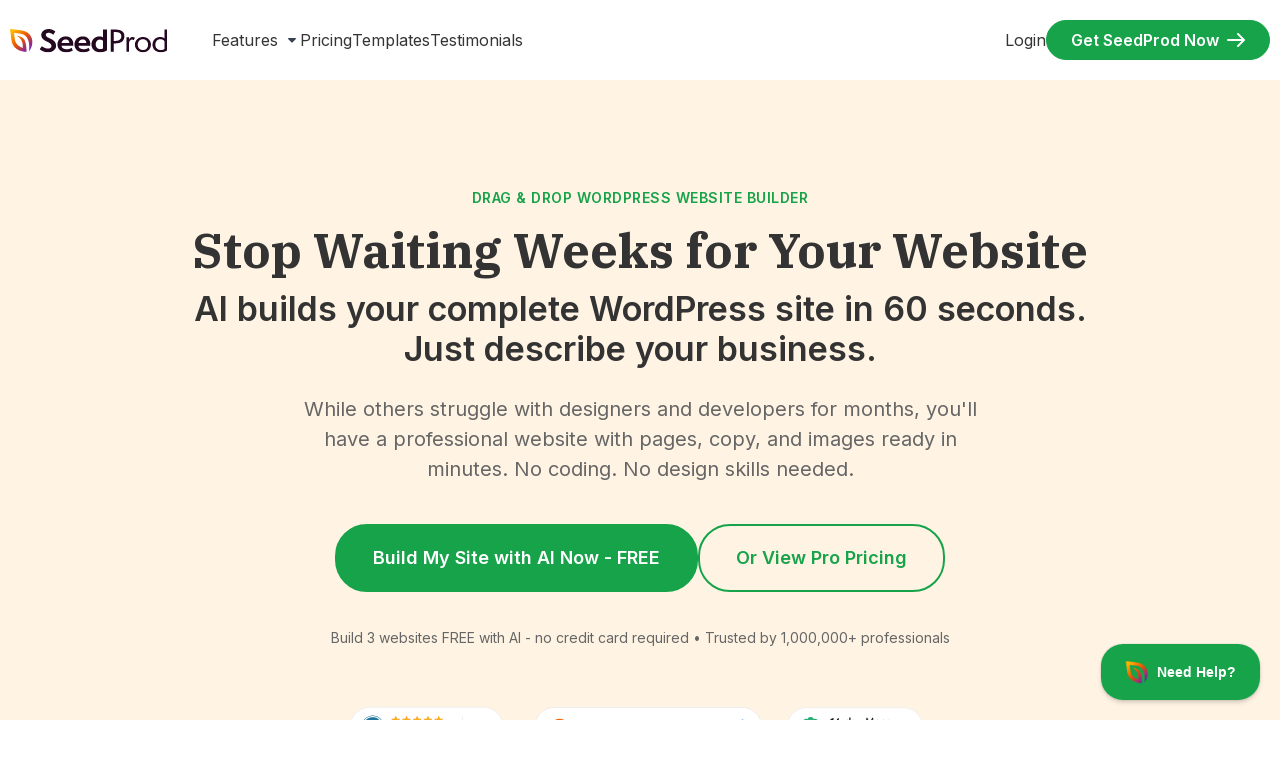

--- FILE ---
content_type: text/html; charset=UTF-8
request_url: https://www.seedprod.com/
body_size: 43109
content:
<!DOCTYPE html>
<html dir="ltr" lang="en-US" prefix="og: https://ogp.me/ns#">
<head>
	<meta charset="UTF-8">
	
	
	<title>SeedProd - Best Drag &amp; Drop WordPress Website Builder &amp; Landing Page Builder</title>

		<!-- All in One SEO Pro 4.9.2 - aioseo.com -->
	<meta name="description" content="SeedProd is the best WordPress website builder &amp; landing page builder with over 1 million users. Create websites &amp; landing pages in minutes with drag &amp; drop!" />
	<meta name="robots" content="max-image-preview:large" />
	<link rel="canonical" href="https://www.seedprod.com/" />
	<meta name="generator" content="All in One SEO Pro (AIOSEO) 4.9.2" />
		<meta property="og:locale" content="en_US" />
		<meta property="og:site_name" content="SeedProd" />
		<meta property="og:type" content="article" />
		<meta property="og:title" content="The #1 Landing Page Builder for WordPress" />
		<meta property="og:description" content="SeedProd is the best WordPress website builder &amp; landing page builder with over 1 million users. Create websites &amp; landing pages in minutes with drag &amp; drop!" />
		<meta property="og:url" content="https://www.seedprod.com/" />
		<meta property="og:image" content="https://www.seedprod.com/wp-content/uploads/2020/10/fb-share.png" />
		<meta property="og:image:secure_url" content="https://www.seedprod.com/wp-content/uploads/2020/10/fb-share.png" />
		<meta property="og:image:width" content="1200" />
		<meta property="og:image:height" content="630" />
		<meta property="article:published_time" content="2012-07-09T02:34:20+00:00" />
		<meta property="article:modified_time" content="2023-11-17T10:49:59+00:00" />
		<meta property="article:publisher" content="https://www.facebook.com/seedprodwp/" />
		<meta name="twitter:card" content="summary" />
		<meta name="twitter:site" content="@seedprod" />
		<meta name="twitter:title" content="The #1 Landing Page Builder for WordPress" />
		<meta name="twitter:description" content="SeedProd is the best WordPress website builder &amp; landing page builder with over 1 million users. Create websites &amp; landing pages in minutes with drag &amp; drop!" />
		<meta name="twitter:creator" content="@johnturner" />
		<meta name="twitter:image" content="https://www.seedprod.com/wp-content/uploads/2020/10/fb-share.png" />
		<meta name="twitter:label1" content="Written by" />
		<meta name="twitter:data1" content="John Turner" />
		<script type="application/ld+json" class="aioseo-schema">
			{"@context":"https:\/\/schema.org","@graph":[{"@type":"BreadcrumbList","@id":"https:\/\/www.seedprod.com\/#breadcrumblist","itemListElement":[{"@type":"ListItem","@id":"https:\/\/www.seedprod.com#listItem","position":1,"name":"Home"}]},{"@type":"Organization","@id":"https:\/\/www.seedprod.com\/#organization","name":"SeedProd","description":"WordPress Coming Soon Page and Maintenance Mode Plugin","url":"https:\/\/www.seedprod.com\/","logo":{"@type":"ImageObject","url":"https:\/\/www.seedprod.com\/wp-content\/uploads\/2022\/01\/seedprod-logo.svg","@id":"https:\/\/www.seedprod.com\/#organizationLogo","width":168,"height":32},"image":{"@id":"https:\/\/www.seedprod.com\/#organizationLogo"},"sameAs":["https:\/\/www.facebook.com\/seedprodwp\/","https:\/\/twitter.com\/seedprod","https:\/\/www.youtube.com\/c\/Seedprod"]},{"@type":"WebPage","@id":"https:\/\/www.seedprod.com\/#webpage","url":"https:\/\/www.seedprod.com\/","name":"SeedProd - Best Drag & Drop WordPress Website Builder & Landing Page Builder","description":"SeedProd is the best WordPress website builder & landing page builder with over 1 million users. Create websites & landing pages in minutes with drag & drop!","inLanguage":"en-US","isPartOf":{"@id":"https:\/\/www.seedprod.com\/#website"},"breadcrumb":{"@id":"https:\/\/www.seedprod.com\/#breadcrumblist"},"datePublished":"2012-07-08T22:34:20-04:00","dateModified":"2023-11-17T05:49:59-05:00","reviewedBy":{"@type":"Person","@id":"https:\/\/www.seedprod.com\/author\/johnt\/#author","url":"https:\/\/www.seedprod.com\/author\/johnt\/","name":"Turner John","image":{"@type":"ImageObject","url":"https:\/\/www.seedprod.com\/wp-content\/uploads\/2024\/01\/WofpncbV_400x400.jpg"},"sameAs":["https:\/\/twitter.com\/johnturner","https:\/\/www.linkedin.com\/in\/johndturner1\/"],"description":"John Turner, an esteemed entrepreneur and software developer, co-founded SeedProd, renowned for its innovative Theme Builder, Landing Page Builder, Coming Soon Page, and Maintenance Mode plugins. With his vision and expertise, John spearheaded the development of the most widely-used coming soon and maintenance mode plugin in the market, reflecting his profound influence in the digital landscape. Boasting an impressive career spanning over two decades, John's contributions to the tech industry are marked by his exceptional business acumen and development skills. His creations have garnered widespread acclaim, with his plugins achieving over 25 million downloads, a testament to their impact and popularity. John's academic background is equally impressive. He is an alumnus of Auburn University, where he graduated in 1999 with a Bachelor of Science in Business Administration, specializing in Management Information Systems. Since 2000, he has been at the forefront of internet business, demonstrating a remarkable entrepreneurial spirit. John's skill set is as diverse as it is deep, encompassing marketing, copywriting, design, coding, and management. This multidisciplinary expertise has not only fueled his success but also enabled him to make significant contributions to the evolving digital world.","jobTitle":"Co-Founder","alumniOf":[{"@type":"EducationalOrganization","name":"Auburn University","sameAs":"https:\/\/www.auburn.edu\/"}],"knowsAbout":[{"@type":"Thing","name":"WordPress"},{"@type":"Thing","name":"SEO"}]}},{"@type":"WebSite","@id":"https:\/\/www.seedprod.com\/#website","url":"https:\/\/www.seedprod.com\/","name":"SeedProd","description":"WordPress Coming Soon Page and Maintenance Mode Plugin","inLanguage":"en-US","publisher":{"@id":"https:\/\/www.seedprod.com\/#organization"}}]}
		</script>
		<!-- All in One SEO Pro -->

<link rel='dns-prefetch' href='//fonts.googleapis.com' />
<link rel="alternate" type="application/rss+xml" title="SeedProd &raquo; Feed" href="https://www.seedprod.com/feed/" />
<link rel="alternate" type="application/rss+xml" title="SeedProd &raquo; Comments Feed" href="https://www.seedprod.com/comments/feed/" />
<link rel="alternate" title="oEmbed (JSON)" type="application/json+oembed" href="https://www.seedprod.com/wp-json/oembed/1.0/embed?url=https%3A%2F%2Fwww.seedprod.com%2F" />
<link rel="alternate" title="oEmbed (XML)" type="text/xml+oembed" href="https://www.seedprod.com/wp-json/oembed/1.0/embed?url=https%3A%2F%2Fwww.seedprod.com%2F&#038;format=xml" />
		<!-- This site uses the Google Analytics by MonsterInsights plugin v9.11.0 - Using Analytics tracking - https://www.monsterinsights.com/ -->
							<script src="//www.googletagmanager.com/gtag/js?id=G-1WBGLB6TCD"  data-cfasync="false" data-wpfc-render="false" async></script>
			<script data-cfasync="false" data-wpfc-render="false">
				var mi_version = '9.11.0';
				var mi_track_user = true;
				var mi_no_track_reason = '';
								var MonsterInsightsDefaultLocations = {"page_location":"https:\/\/www.seedprod.com\/"};
								if ( typeof MonsterInsightsPrivacyGuardFilter === 'function' ) {
					var MonsterInsightsLocations = (typeof MonsterInsightsExcludeQuery === 'object') ? MonsterInsightsPrivacyGuardFilter( MonsterInsightsExcludeQuery ) : MonsterInsightsPrivacyGuardFilter( MonsterInsightsDefaultLocations );
				} else {
					var MonsterInsightsLocations = (typeof MonsterInsightsExcludeQuery === 'object') ? MonsterInsightsExcludeQuery : MonsterInsightsDefaultLocations;
				}

								var disableStrs = [
										'ga-disable-G-1WBGLB6TCD',
									];

				/* Function to detect opted out users */
				function __gtagTrackerIsOptedOut() {
					for (var index = 0; index < disableStrs.length; index++) {
						if (document.cookie.indexOf(disableStrs[index] + '=true') > -1) {
							return true;
						}
					}

					return false;
				}

				/* Disable tracking if the opt-out cookie exists. */
				if (__gtagTrackerIsOptedOut()) {
					for (var index = 0; index < disableStrs.length; index++) {
						window[disableStrs[index]] = true;
					}
				}

				/* Opt-out function */
				function __gtagTrackerOptout() {
					for (var index = 0; index < disableStrs.length; index++) {
						document.cookie = disableStrs[index] + '=true; expires=Thu, 31 Dec 2099 23:59:59 UTC; path=/';
						window[disableStrs[index]] = true;
					}
				}

				if ('undefined' === typeof gaOptout) {
					function gaOptout() {
						__gtagTrackerOptout();
					}
				}
								window.dataLayer = window.dataLayer || [];

				window.MonsterInsightsDualTracker = {
					helpers: {},
					trackers: {},
				};
				if (mi_track_user) {
					function __gtagDataLayer() {
						dataLayer.push(arguments);
					}

					function __gtagTracker(type, name, parameters) {
						if (!parameters) {
							parameters = {};
						}

						if (parameters.send_to) {
							__gtagDataLayer.apply(null, arguments);
							return;
						}

						if (type === 'event') {
														parameters.send_to = monsterinsights_frontend.v4_id;
							var hookName = name;
							if (typeof parameters['event_category'] !== 'undefined') {
								hookName = parameters['event_category'] + ':' + name;
							}

							if (typeof MonsterInsightsDualTracker.trackers[hookName] !== 'undefined') {
								MonsterInsightsDualTracker.trackers[hookName](parameters);
							} else {
								__gtagDataLayer('event', name, parameters);
							}
							
						} else {
							__gtagDataLayer.apply(null, arguments);
						}
					}

					__gtagTracker('js', new Date());
					__gtagTracker('set', {
						'developer_id.dZGIzZG': true,
											});
					if ( MonsterInsightsLocations.page_location ) {
						__gtagTracker('set', MonsterInsightsLocations);
					}
										__gtagTracker('config', 'G-1WBGLB6TCD', {"forceSSL":"true","post_type":"page"} );
										window.gtag = __gtagTracker;										(function () {
						/* https://developers.google.com/analytics/devguides/collection/analyticsjs/ */
						/* ga and __gaTracker compatibility shim. */
						var noopfn = function () {
							return null;
						};
						var newtracker = function () {
							return new Tracker();
						};
						var Tracker = function () {
							return null;
						};
						var p = Tracker.prototype;
						p.get = noopfn;
						p.set = noopfn;
						p.send = function () {
							var args = Array.prototype.slice.call(arguments);
							args.unshift('send');
							__gaTracker.apply(null, args);
						};
						var __gaTracker = function () {
							var len = arguments.length;
							if (len === 0) {
								return;
							}
							var f = arguments[len - 1];
							if (typeof f !== 'object' || f === null || typeof f.hitCallback !== 'function') {
								if ('send' === arguments[0]) {
									var hitConverted, hitObject = false, action;
									if ('event' === arguments[1]) {
										if ('undefined' !== typeof arguments[3]) {
											hitObject = {
												'eventAction': arguments[3],
												'eventCategory': arguments[2],
												'eventLabel': arguments[4],
												'value': arguments[5] ? arguments[5] : 1,
											}
										}
									}
									if ('pageview' === arguments[1]) {
										if ('undefined' !== typeof arguments[2]) {
											hitObject = {
												'eventAction': 'page_view',
												'page_path': arguments[2],
											}
										}
									}
									if (typeof arguments[2] === 'object') {
										hitObject = arguments[2];
									}
									if (typeof arguments[5] === 'object') {
										Object.assign(hitObject, arguments[5]);
									}
									if ('undefined' !== typeof arguments[1].hitType) {
										hitObject = arguments[1];
										if ('pageview' === hitObject.hitType) {
											hitObject.eventAction = 'page_view';
										}
									}
									if (hitObject) {
										action = 'timing' === arguments[1].hitType ? 'timing_complete' : hitObject.eventAction;
										hitConverted = mapArgs(hitObject);
										__gtagTracker('event', action, hitConverted);
									}
								}
								return;
							}

							function mapArgs(args) {
								var arg, hit = {};
								var gaMap = {
									'eventCategory': 'event_category',
									'eventAction': 'event_action',
									'eventLabel': 'event_label',
									'eventValue': 'event_value',
									'nonInteraction': 'non_interaction',
									'timingCategory': 'event_category',
									'timingVar': 'name',
									'timingValue': 'value',
									'timingLabel': 'event_label',
									'page': 'page_path',
									'location': 'page_location',
									'title': 'page_title',
									'referrer' : 'page_referrer',
								};
								for (arg in args) {
																		if (!(!args.hasOwnProperty(arg) || !gaMap.hasOwnProperty(arg))) {
										hit[gaMap[arg]] = args[arg];
									} else {
										hit[arg] = args[arg];
									}
								}
								return hit;
							}

							try {
								f.hitCallback();
							} catch (ex) {
							}
						};
						__gaTracker.create = newtracker;
						__gaTracker.getByName = newtracker;
						__gaTracker.getAll = function () {
							return [];
						};
						__gaTracker.remove = noopfn;
						__gaTracker.loaded = true;
						window['__gaTracker'] = __gaTracker;
					})();
									} else {
										console.log("");
					(function () {
						function __gtagTracker() {
							return null;
						}

						window['__gtagTracker'] = __gtagTracker;
						window['gtag'] = __gtagTracker;
					})();
									}
			</script>
							<!-- / Google Analytics by MonsterInsights -->
			<script data-cfasync="false" data-wpfc-render="false">
		if (window.hasOwnProperty('MonsterInsightsDualTracker')){
			window.MonsterInsightsDualTracker.trackers['form:impression'] = function (parameters) {
				__gtagDataLayer('event', 'form_impression', {
					form_id: parameters.event_label,
					content_type: 'form',
					non_interaction: true,
					send_to: parameters.send_to,
				});
			};

			window.MonsterInsightsDualTracker.trackers['form:conversion'] = function (parameters) {
				__gtagDataLayer('event', 'generate_lead', {
					form_id: parameters.event_label,
					send_to: parameters.send_to,
				});
			};
		}
	</script>
	<style id='wp-img-auto-sizes-contain-inline-css'>
img:is([sizes=auto i],[sizes^="auto," i]){contain-intrinsic-size:3000px 1500px}
/*# sourceURL=wp-img-auto-sizes-contain-inline-css */
</style>
<style id='wp-emoji-styles-inline-css'>

	img.wp-smiley, img.emoji {
		display: inline !important;
		border: none !important;
		box-shadow: none !important;
		height: 1em !important;
		width: 1em !important;
		margin: 0 0.07em !important;
		vertical-align: -0.1em !important;
		background: none !important;
		padding: 0 !important;
	}
/*# sourceURL=wp-emoji-styles-inline-css */
</style>
<link rel='stylesheet' id='wp-block-library-css' href='https://www.seedprod.com/wp-includes/css/dist/block-library/style.min.css?ver=6.9' media='all' />
<style id='classic-theme-styles-inline-css'>
/*! This file is auto-generated */
.wp-block-button__link{color:#fff;background-color:#32373c;border-radius:9999px;box-shadow:none;text-decoration:none;padding:calc(.667em + 2px) calc(1.333em + 2px);font-size:1.125em}.wp-block-file__button{background:#32373c;color:#fff;text-decoration:none}
/*# sourceURL=/wp-includes/css/classic-themes.min.css */
</style>
<style id='wp-block-accordion-inline-css'>
.wp-block-accordion{box-sizing:border-box}
/*# sourceURL=https://www.seedprod.com/wp-includes/blocks/accordion/style.min.css */
</style>
<style id='wp-block-accordion-item-inline-css'>
.wp-block-accordion-item.is-open>.wp-block-accordion-heading .wp-block-accordion-heading__toggle-icon{transform:rotate(45deg)}@media (prefers-reduced-motion:no-preference){.wp-block-accordion-item{transition:grid-template-rows .3s ease-out}.wp-block-accordion-item>.wp-block-accordion-heading .wp-block-accordion-heading__toggle-icon{transition:transform .2s ease-in-out}}
/*# sourceURL=https://www.seedprod.com/wp-includes/blocks/accordion-item/style.min.css */
</style>
<style id='wp-block-archives-inline-css'>
.wp-block-archives{box-sizing:border-box}.wp-block-archives-dropdown label{display:block}
/*# sourceURL=https://www.seedprod.com/wp-includes/blocks/archives/style.min.css */
</style>
<style id='wp-block-avatar-inline-css'>
.wp-block-avatar{line-height:0}.wp-block-avatar,.wp-block-avatar img{box-sizing:border-box}.wp-block-avatar.aligncenter{text-align:center}
/*# sourceURL=https://www.seedprod.com/wp-includes/blocks/avatar/style.min.css */
</style>
<style id='wp-block-button-inline-css'>
.wp-block-button__link{align-content:center;box-sizing:border-box;cursor:pointer;display:inline-block;height:100%;text-align:center;word-break:break-word}.wp-block-button__link.aligncenter{text-align:center}.wp-block-button__link.alignright{text-align:right}:where(.wp-block-button__link){border-radius:9999px;box-shadow:none;padding:calc(.667em + 2px) calc(1.333em + 2px);text-decoration:none}.wp-block-button[style*=text-decoration] .wp-block-button__link{text-decoration:inherit}.wp-block-buttons>.wp-block-button.has-custom-width{max-width:none}.wp-block-buttons>.wp-block-button.has-custom-width .wp-block-button__link{width:100%}.wp-block-buttons>.wp-block-button.has-custom-font-size .wp-block-button__link{font-size:inherit}.wp-block-buttons>.wp-block-button.wp-block-button__width-25{width:calc(25% - var(--wp--style--block-gap, .5em)*.75)}.wp-block-buttons>.wp-block-button.wp-block-button__width-50{width:calc(50% - var(--wp--style--block-gap, .5em)*.5)}.wp-block-buttons>.wp-block-button.wp-block-button__width-75{width:calc(75% - var(--wp--style--block-gap, .5em)*.25)}.wp-block-buttons>.wp-block-button.wp-block-button__width-100{flex-basis:100%;width:100%}.wp-block-buttons.is-vertical>.wp-block-button.wp-block-button__width-25{width:25%}.wp-block-buttons.is-vertical>.wp-block-button.wp-block-button__width-50{width:50%}.wp-block-buttons.is-vertical>.wp-block-button.wp-block-button__width-75{width:75%}.wp-block-button.is-style-squared,.wp-block-button__link.wp-block-button.is-style-squared{border-radius:0}.wp-block-button.no-border-radius,.wp-block-button__link.no-border-radius{border-radius:0!important}:root :where(.wp-block-button .wp-block-button__link.is-style-outline),:root :where(.wp-block-button.is-style-outline>.wp-block-button__link){border:2px solid;padding:.667em 1.333em}:root :where(.wp-block-button .wp-block-button__link.is-style-outline:not(.has-text-color)),:root :where(.wp-block-button.is-style-outline>.wp-block-button__link:not(.has-text-color)){color:currentColor}:root :where(.wp-block-button .wp-block-button__link.is-style-outline:not(.has-background)),:root :where(.wp-block-button.is-style-outline>.wp-block-button__link:not(.has-background)){background-color:initial;background-image:none}
/*# sourceURL=https://www.seedprod.com/wp-includes/blocks/button/style.min.css */
</style>
<style id='wp-block-calendar-inline-css'>
.wp-block-calendar{text-align:center}.wp-block-calendar td,.wp-block-calendar th{border:1px solid;padding:.25em}.wp-block-calendar th{font-weight:400}.wp-block-calendar caption{background-color:inherit}.wp-block-calendar table{border-collapse:collapse;width:100%}.wp-block-calendar table.has-background th{background-color:inherit}.wp-block-calendar table.has-text-color th{color:inherit}.wp-block-calendar :where(table:not(.has-text-color)){color:#40464d}.wp-block-calendar :where(table:not(.has-text-color)) td,.wp-block-calendar :where(table:not(.has-text-color)) th{border-color:#ddd}:where(.wp-block-calendar table:not(.has-background) th){background:#ddd}
/*# sourceURL=https://www.seedprod.com/wp-includes/blocks/calendar/style.min.css */
</style>
<style id='wp-block-categories-inline-css'>
.wp-block-categories{box-sizing:border-box}.wp-block-categories.alignleft{margin-right:2em}.wp-block-categories.alignright{margin-left:2em}.wp-block-categories.wp-block-categories-dropdown.aligncenter{text-align:center}.wp-block-categories .wp-block-categories__label{display:block;width:100%}
/*# sourceURL=https://www.seedprod.com/wp-includes/blocks/categories/style.min.css */
</style>
<style id='wp-block-comment-author-name-inline-css'>
.wp-block-comment-author-name{box-sizing:border-box}
/*# sourceURL=https://www.seedprod.com/wp-includes/blocks/comment-author-name/style.min.css */
</style>
<style id='wp-block-comment-content-inline-css'>
.comment-awaiting-moderation{display:block;font-size:.875em;line-height:1.5}.wp-block-comment-content{box-sizing:border-box}
/*# sourceURL=https://www.seedprod.com/wp-includes/blocks/comment-content/style.min.css */
</style>
<style id='wp-block-comment-date-inline-css'>
.wp-block-comment-date{box-sizing:border-box}
/*# sourceURL=https://www.seedprod.com/wp-includes/blocks/comment-date/style.min.css */
</style>
<style id='wp-block-comment-edit-link-inline-css'>
.wp-block-comment-edit-link{box-sizing:border-box}
/*# sourceURL=https://www.seedprod.com/wp-includes/blocks/comment-edit-link/style.min.css */
</style>
<style id='wp-block-comment-reply-link-inline-css'>
.wp-block-comment-reply-link{box-sizing:border-box}
/*# sourceURL=https://www.seedprod.com/wp-includes/blocks/comment-reply-link/style.min.css */
</style>
<style id='wp-block-comment-template-inline-css'>
.wp-block-comment-template{box-sizing:border-box;list-style:none;margin-bottom:0;max-width:100%;padding:0}.wp-block-comment-template li{clear:both}.wp-block-comment-template ol{list-style:none;margin-bottom:0;max-width:100%;padding-left:2rem}.wp-block-comment-template.alignleft{float:left}.wp-block-comment-template.aligncenter{margin-left:auto;margin-right:auto;width:fit-content}.wp-block-comment-template.alignright{float:right}
/*# sourceURL=https://www.seedprod.com/wp-includes/blocks/comment-template/style.min.css */
</style>
<style id='wp-block-comments-inline-css'>
.wp-block-post-comments{box-sizing:border-box}.wp-block-post-comments .alignleft{float:left}.wp-block-post-comments .alignright{float:right}.wp-block-post-comments .navigation:after{clear:both;content:"";display:table}.wp-block-post-comments .commentlist{clear:both;list-style:none;margin:0;padding:0}.wp-block-post-comments .commentlist .comment{min-height:2.25em;padding-left:3.25em}.wp-block-post-comments .commentlist .comment p{font-size:1em;line-height:1.8;margin:1em 0}.wp-block-post-comments .commentlist .children{list-style:none;margin:0;padding:0}.wp-block-post-comments .comment-author{line-height:1.5}.wp-block-post-comments .comment-author .avatar{border-radius:1.5em;display:block;float:left;height:2.5em;margin-right:.75em;margin-top:.5em;width:2.5em}.wp-block-post-comments .comment-author cite{font-style:normal}.wp-block-post-comments .comment-meta{font-size:.875em;line-height:1.5}.wp-block-post-comments .comment-meta b{font-weight:400}.wp-block-post-comments .comment-meta .comment-awaiting-moderation{display:block;margin-bottom:1em;margin-top:1em}.wp-block-post-comments .comment-body .commentmetadata{font-size:.875em}.wp-block-post-comments .comment-form-author label,.wp-block-post-comments .comment-form-comment label,.wp-block-post-comments .comment-form-email label,.wp-block-post-comments .comment-form-url label{display:block;margin-bottom:.25em}.wp-block-post-comments .comment-form input:not([type=submit]):not([type=checkbox]),.wp-block-post-comments .comment-form textarea{box-sizing:border-box;display:block;width:100%}.wp-block-post-comments .comment-form-cookies-consent{display:flex;gap:.25em}.wp-block-post-comments .comment-form-cookies-consent #wp-comment-cookies-consent{margin-top:.35em}.wp-block-post-comments .comment-reply-title{margin-bottom:0}.wp-block-post-comments .comment-reply-title :where(small){font-size:var(--wp--preset--font-size--medium,smaller);margin-left:.5em}.wp-block-post-comments .reply{font-size:.875em;margin-bottom:1.4em}.wp-block-post-comments input:not([type=submit]),.wp-block-post-comments textarea{border:1px solid #949494;font-family:inherit;font-size:1em}.wp-block-post-comments input:not([type=submit]):not([type=checkbox]),.wp-block-post-comments textarea{padding:calc(.667em + 2px)}:where(.wp-block-post-comments input[type=submit]){border:none}.wp-block-comments{box-sizing:border-box}
/*# sourceURL=https://www.seedprod.com/wp-includes/blocks/comments/style.min.css */
</style>
<style id='wp-block-comments-pagination-inline-css'>
.wp-block-comments-pagination>.wp-block-comments-pagination-next,.wp-block-comments-pagination>.wp-block-comments-pagination-numbers,.wp-block-comments-pagination>.wp-block-comments-pagination-previous{font-size:inherit}.wp-block-comments-pagination .wp-block-comments-pagination-previous-arrow{display:inline-block;margin-right:1ch}.wp-block-comments-pagination .wp-block-comments-pagination-previous-arrow:not(.is-arrow-chevron){transform:scaleX(1)}.wp-block-comments-pagination .wp-block-comments-pagination-next-arrow{display:inline-block;margin-left:1ch}.wp-block-comments-pagination .wp-block-comments-pagination-next-arrow:not(.is-arrow-chevron){transform:scaleX(1)}.wp-block-comments-pagination.aligncenter{justify-content:center}
/*# sourceURL=https://www.seedprod.com/wp-includes/blocks/comments-pagination/style.min.css */
</style>
<link rel='stylesheet' id='wp-block-cover-css' href='https://www.seedprod.com/wp-includes/blocks/cover/style.min.css?ver=6.9' media='all' />
<style id='wp-block-file-inline-css'>
.wp-block-file{box-sizing:border-box}.wp-block-file:not(.wp-element-button){font-size:.8em}.wp-block-file.aligncenter{text-align:center}.wp-block-file.alignright{text-align:right}.wp-block-file *+.wp-block-file__button{margin-left:.75em}:where(.wp-block-file){margin-bottom:1.5em}.wp-block-file__embed{margin-bottom:1em}:where(.wp-block-file__button){border-radius:2em;display:inline-block;padding:.5em 1em}:where(.wp-block-file__button):where(a):active,:where(.wp-block-file__button):where(a):focus,:where(.wp-block-file__button):where(a):hover,:where(.wp-block-file__button):where(a):visited{box-shadow:none;color:#fff;opacity:.85;text-decoration:none}
/*# sourceURL=https://www.seedprod.com/wp-includes/blocks/file/style.min.css */
</style>
<style id='wp-block-footnotes-inline-css'>
.editor-styles-wrapper,.entry-content{counter-reset:footnotes}a[data-fn].fn{counter-increment:footnotes;display:inline-flex;font-size:smaller;text-decoration:none;text-indent:-9999999px;vertical-align:super}a[data-fn].fn:after{content:"[" counter(footnotes) "]";float:left;text-indent:0}
/*# sourceURL=https://www.seedprod.com/wp-includes/blocks/footnotes/style.min.css */
</style>
<link rel='stylesheet' id='wp-block-gallery-css' href='https://www.seedprod.com/wp-includes/blocks/gallery/style.min.css?ver=6.9' media='all' />
<style id='wp-block-heading-inline-css'>
h1:where(.wp-block-heading).has-background,h2:where(.wp-block-heading).has-background,h3:where(.wp-block-heading).has-background,h4:where(.wp-block-heading).has-background,h5:where(.wp-block-heading).has-background,h6:where(.wp-block-heading).has-background{padding:1.25em 2.375em}h1.has-text-align-left[style*=writing-mode]:where([style*=vertical-lr]),h1.has-text-align-right[style*=writing-mode]:where([style*=vertical-rl]),h2.has-text-align-left[style*=writing-mode]:where([style*=vertical-lr]),h2.has-text-align-right[style*=writing-mode]:where([style*=vertical-rl]),h3.has-text-align-left[style*=writing-mode]:where([style*=vertical-lr]),h3.has-text-align-right[style*=writing-mode]:where([style*=vertical-rl]),h4.has-text-align-left[style*=writing-mode]:where([style*=vertical-lr]),h4.has-text-align-right[style*=writing-mode]:where([style*=vertical-rl]),h5.has-text-align-left[style*=writing-mode]:where([style*=vertical-lr]),h5.has-text-align-right[style*=writing-mode]:where([style*=vertical-rl]),h6.has-text-align-left[style*=writing-mode]:where([style*=vertical-lr]),h6.has-text-align-right[style*=writing-mode]:where([style*=vertical-rl]){rotate:180deg}
/*# sourceURL=https://www.seedprod.com/wp-includes/blocks/heading/style.min.css */
</style>
<link rel='stylesheet' id='wp-block-image-css' href='https://www.seedprod.com/wp-includes/blocks/image/style.min.css?ver=6.9' media='all' />
<style id='wp-block-latest-comments-inline-css'>
ol.wp-block-latest-comments{box-sizing:border-box;margin-left:0}:where(.wp-block-latest-comments:not([style*=line-height] .wp-block-latest-comments__comment)){line-height:1.1}:where(.wp-block-latest-comments:not([style*=line-height] .wp-block-latest-comments__comment-excerpt p)){line-height:1.8}.has-dates :where(.wp-block-latest-comments:not([style*=line-height])),.has-excerpts :where(.wp-block-latest-comments:not([style*=line-height])){line-height:1.5}.wp-block-latest-comments .wp-block-latest-comments{padding-left:0}.wp-block-latest-comments__comment{list-style:none;margin-bottom:1em}.has-avatars .wp-block-latest-comments__comment{list-style:none;min-height:2.25em}.has-avatars .wp-block-latest-comments__comment .wp-block-latest-comments__comment-excerpt,.has-avatars .wp-block-latest-comments__comment .wp-block-latest-comments__comment-meta{margin-left:3.25em}.wp-block-latest-comments__comment-excerpt p{font-size:.875em;margin:.36em 0 1.4em}.wp-block-latest-comments__comment-date{display:block;font-size:.75em}.wp-block-latest-comments .avatar,.wp-block-latest-comments__comment-avatar{border-radius:1.5em;display:block;float:left;height:2.5em;margin-right:.75em;width:2.5em}.wp-block-latest-comments[class*=-font-size] a,.wp-block-latest-comments[style*=font-size] a{font-size:inherit}
/*# sourceURL=https://www.seedprod.com/wp-includes/blocks/latest-comments/style.min.css */
</style>
<style id='wp-block-latest-posts-inline-css'>
.wp-block-latest-posts{box-sizing:border-box}.wp-block-latest-posts.alignleft{margin-right:2em}.wp-block-latest-posts.alignright{margin-left:2em}.wp-block-latest-posts.wp-block-latest-posts__list{list-style:none}.wp-block-latest-posts.wp-block-latest-posts__list li{clear:both;overflow-wrap:break-word}.wp-block-latest-posts.is-grid{display:flex;flex-wrap:wrap}.wp-block-latest-posts.is-grid li{margin:0 1.25em 1.25em 0;width:100%}@media (min-width:600px){.wp-block-latest-posts.columns-2 li{width:calc(50% - .625em)}.wp-block-latest-posts.columns-2 li:nth-child(2n){margin-right:0}.wp-block-latest-posts.columns-3 li{width:calc(33.33333% - .83333em)}.wp-block-latest-posts.columns-3 li:nth-child(3n){margin-right:0}.wp-block-latest-posts.columns-4 li{width:calc(25% - .9375em)}.wp-block-latest-posts.columns-4 li:nth-child(4n){margin-right:0}.wp-block-latest-posts.columns-5 li{width:calc(20% - 1em)}.wp-block-latest-posts.columns-5 li:nth-child(5n){margin-right:0}.wp-block-latest-posts.columns-6 li{width:calc(16.66667% - 1.04167em)}.wp-block-latest-posts.columns-6 li:nth-child(6n){margin-right:0}}:root :where(.wp-block-latest-posts.is-grid){padding:0}:root :where(.wp-block-latest-posts.wp-block-latest-posts__list){padding-left:0}.wp-block-latest-posts__post-author,.wp-block-latest-posts__post-date{display:block;font-size:.8125em}.wp-block-latest-posts__post-excerpt,.wp-block-latest-posts__post-full-content{margin-bottom:1em;margin-top:.5em}.wp-block-latest-posts__featured-image a{display:inline-block}.wp-block-latest-posts__featured-image img{height:auto;max-width:100%;width:auto}.wp-block-latest-posts__featured-image.alignleft{float:left;margin-right:1em}.wp-block-latest-posts__featured-image.alignright{float:right;margin-left:1em}.wp-block-latest-posts__featured-image.aligncenter{margin-bottom:1em;text-align:center}
/*# sourceURL=https://www.seedprod.com/wp-includes/blocks/latest-posts/style.min.css */
</style>
<style id='wp-block-list-inline-css'>
ol,ul{box-sizing:border-box}:root :where(.wp-block-list.has-background){padding:1.25em 2.375em}
/*# sourceURL=https://www.seedprod.com/wp-includes/blocks/list/style.min.css */
</style>
<style id='wp-block-loginout-inline-css'>
.wp-block-loginout{box-sizing:border-box}
/*# sourceURL=https://www.seedprod.com/wp-includes/blocks/loginout/style.min.css */
</style>
<link rel='stylesheet' id='wp-block-media-text-css' href='https://www.seedprod.com/wp-includes/blocks/media-text/style.min.css?ver=6.9' media='all' />
<link rel='stylesheet' id='wp-block-navigation-css' href='https://www.seedprod.com/wp-includes/blocks/navigation/style.min.css?ver=6.9' media='all' />
<style id='wp-block-navigation-link-inline-css'>
.wp-block-navigation .wp-block-navigation-item__label{overflow-wrap:break-word}.wp-block-navigation .wp-block-navigation-item__description{display:none}.link-ui-tools{outline:1px solid #f0f0f0;padding:8px}.link-ui-block-inserter{padding-top:8px}.link-ui-block-inserter__back{margin-left:8px;text-transform:uppercase}
/*# sourceURL=https://www.seedprod.com/wp-includes/blocks/navigation-link/style.min.css */
</style>
<style id='wp-block-page-list-inline-css'>
.wp-block-navigation .wp-block-page-list{align-items:var(--navigation-layout-align,initial);background-color:inherit;display:flex;flex-direction:var(--navigation-layout-direction,initial);flex-wrap:var(--navigation-layout-wrap,wrap);justify-content:var(--navigation-layout-justify,initial)}.wp-block-navigation .wp-block-navigation-item{background-color:inherit}.wp-block-page-list{box-sizing:border-box}
/*# sourceURL=https://www.seedprod.com/wp-includes/blocks/page-list/style.min.css */
</style>
<style id='wp-block-post-author-inline-css'>
.wp-block-post-author{box-sizing:border-box;display:flex;flex-wrap:wrap}.wp-block-post-author__byline{font-size:.5em;margin-bottom:0;margin-top:0;width:100%}.wp-block-post-author__avatar{margin-right:1em}.wp-block-post-author__bio{font-size:.7em;margin-bottom:.7em}.wp-block-post-author__content{flex-basis:0;flex-grow:1}.wp-block-post-author__name{margin:0}
/*# sourceURL=https://www.seedprod.com/wp-includes/blocks/post-author/style.min.css */
</style>
<style id='wp-block-post-author-biography-inline-css'>
.wp-block-post-author-biography{box-sizing:border-box}
/*# sourceURL=https://www.seedprod.com/wp-includes/blocks/post-author-biography/style.min.css */
</style>
<style id='wp-block-post-author-name-inline-css'>
.wp-block-post-author-name{box-sizing:border-box}
/*# sourceURL=https://www.seedprod.com/wp-includes/blocks/post-author-name/style.min.css */
</style>
<style id='wp-block-post-comments-count-inline-css'>
.wp-block-post-comments-count{box-sizing:border-box}
/*# sourceURL=https://www.seedprod.com/wp-includes/blocks/post-comments-count/style.min.css */
</style>
<style id='wp-block-post-comments-form-inline-css'>
:where(.wp-block-post-comments-form input:not([type=submit])),:where(.wp-block-post-comments-form textarea){border:1px solid #949494;font-family:inherit;font-size:1em}:where(.wp-block-post-comments-form input:where(:not([type=submit]):not([type=checkbox]))),:where(.wp-block-post-comments-form textarea){padding:calc(.667em + 2px)}.wp-block-post-comments-form{box-sizing:border-box}.wp-block-post-comments-form[style*=font-weight] :where(.comment-reply-title){font-weight:inherit}.wp-block-post-comments-form[style*=font-family] :where(.comment-reply-title){font-family:inherit}.wp-block-post-comments-form[class*=-font-size] :where(.comment-reply-title),.wp-block-post-comments-form[style*=font-size] :where(.comment-reply-title){font-size:inherit}.wp-block-post-comments-form[style*=line-height] :where(.comment-reply-title){line-height:inherit}.wp-block-post-comments-form[style*=font-style] :where(.comment-reply-title){font-style:inherit}.wp-block-post-comments-form[style*=letter-spacing] :where(.comment-reply-title){letter-spacing:inherit}.wp-block-post-comments-form :where(input[type=submit]){box-shadow:none;cursor:pointer;display:inline-block;overflow-wrap:break-word;text-align:center}.wp-block-post-comments-form .comment-form input:not([type=submit]):not([type=checkbox]):not([type=hidden]),.wp-block-post-comments-form .comment-form textarea{box-sizing:border-box;display:block;width:100%}.wp-block-post-comments-form .comment-form-author label,.wp-block-post-comments-form .comment-form-email label,.wp-block-post-comments-form .comment-form-url label{display:block;margin-bottom:.25em}.wp-block-post-comments-form .comment-form-cookies-consent{display:flex;gap:.25em}.wp-block-post-comments-form .comment-form-cookies-consent #wp-comment-cookies-consent{margin-top:.35em}.wp-block-post-comments-form .comment-reply-title{margin-bottom:0}.wp-block-post-comments-form .comment-reply-title :where(small){font-size:var(--wp--preset--font-size--medium,smaller);margin-left:.5em}
/*# sourceURL=https://www.seedprod.com/wp-includes/blocks/post-comments-form/style.min.css */
</style>
<style id='wp-block-buttons-inline-css'>
.wp-block-buttons{box-sizing:border-box}.wp-block-buttons.is-vertical{flex-direction:column}.wp-block-buttons.is-vertical>.wp-block-button:last-child{margin-bottom:0}.wp-block-buttons>.wp-block-button{display:inline-block;margin:0}.wp-block-buttons.is-content-justification-left{justify-content:flex-start}.wp-block-buttons.is-content-justification-left.is-vertical{align-items:flex-start}.wp-block-buttons.is-content-justification-center{justify-content:center}.wp-block-buttons.is-content-justification-center.is-vertical{align-items:center}.wp-block-buttons.is-content-justification-right{justify-content:flex-end}.wp-block-buttons.is-content-justification-right.is-vertical{align-items:flex-end}.wp-block-buttons.is-content-justification-space-between{justify-content:space-between}.wp-block-buttons.aligncenter{text-align:center}.wp-block-buttons:not(.is-content-justification-space-between,.is-content-justification-right,.is-content-justification-left,.is-content-justification-center) .wp-block-button.aligncenter{margin-left:auto;margin-right:auto;width:100%}.wp-block-buttons[style*=text-decoration] .wp-block-button,.wp-block-buttons[style*=text-decoration] .wp-block-button__link{text-decoration:inherit}.wp-block-buttons.has-custom-font-size .wp-block-button__link{font-size:inherit}.wp-block-buttons .wp-block-button__link{width:100%}.wp-block-button.aligncenter{text-align:center}
/*# sourceURL=https://www.seedprod.com/wp-includes/blocks/buttons/style.min.css */
</style>
<style id='wp-block-post-comments-link-inline-css'>
.wp-block-post-comments-link{box-sizing:border-box}
/*# sourceURL=https://www.seedprod.com/wp-includes/blocks/post-comments-link/style.min.css */
</style>
<style id='wp-block-post-content-inline-css'>
.wp-block-post-content{display:flow-root}
/*# sourceURL=https://www.seedprod.com/wp-includes/blocks/post-content/style.min.css */
</style>
<style id='wp-block-post-date-inline-css'>
.wp-block-post-date{box-sizing:border-box}
/*# sourceURL=https://www.seedprod.com/wp-includes/blocks/post-date/style.min.css */
</style>
<style id='wp-block-post-excerpt-inline-css'>
:where(.wp-block-post-excerpt){box-sizing:border-box;margin-bottom:var(--wp--style--block-gap);margin-top:var(--wp--style--block-gap)}.wp-block-post-excerpt__excerpt{margin-bottom:0;margin-top:0}.wp-block-post-excerpt__more-text{margin-bottom:0;margin-top:var(--wp--style--block-gap)}.wp-block-post-excerpt__more-link{display:inline-block}
/*# sourceURL=https://www.seedprod.com/wp-includes/blocks/post-excerpt/style.min.css */
</style>
<style id='wp-block-post-featured-image-inline-css'>
.wp-block-post-featured-image{margin-left:0;margin-right:0}.wp-block-post-featured-image a{display:block;height:100%}.wp-block-post-featured-image :where(img){box-sizing:border-box;height:auto;max-width:100%;vertical-align:bottom;width:100%}.wp-block-post-featured-image.alignfull img,.wp-block-post-featured-image.alignwide img{width:100%}.wp-block-post-featured-image .wp-block-post-featured-image__overlay.has-background-dim{background-color:#000;inset:0;position:absolute}.wp-block-post-featured-image{position:relative}.wp-block-post-featured-image .wp-block-post-featured-image__overlay.has-background-gradient{background-color:initial}.wp-block-post-featured-image .wp-block-post-featured-image__overlay.has-background-dim-0{opacity:0}.wp-block-post-featured-image .wp-block-post-featured-image__overlay.has-background-dim-10{opacity:.1}.wp-block-post-featured-image .wp-block-post-featured-image__overlay.has-background-dim-20{opacity:.2}.wp-block-post-featured-image .wp-block-post-featured-image__overlay.has-background-dim-30{opacity:.3}.wp-block-post-featured-image .wp-block-post-featured-image__overlay.has-background-dim-40{opacity:.4}.wp-block-post-featured-image .wp-block-post-featured-image__overlay.has-background-dim-50{opacity:.5}.wp-block-post-featured-image .wp-block-post-featured-image__overlay.has-background-dim-60{opacity:.6}.wp-block-post-featured-image .wp-block-post-featured-image__overlay.has-background-dim-70{opacity:.7}.wp-block-post-featured-image .wp-block-post-featured-image__overlay.has-background-dim-80{opacity:.8}.wp-block-post-featured-image .wp-block-post-featured-image__overlay.has-background-dim-90{opacity:.9}.wp-block-post-featured-image .wp-block-post-featured-image__overlay.has-background-dim-100{opacity:1}.wp-block-post-featured-image:where(.alignleft,.alignright){width:100%}
/*# sourceURL=https://www.seedprod.com/wp-includes/blocks/post-featured-image/style.min.css */
</style>
<style id='wp-block-post-navigation-link-inline-css'>
.wp-block-post-navigation-link .wp-block-post-navigation-link__arrow-previous{display:inline-block;margin-right:1ch}.wp-block-post-navigation-link .wp-block-post-navigation-link__arrow-previous:not(.is-arrow-chevron){transform:scaleX(1)}.wp-block-post-navigation-link .wp-block-post-navigation-link__arrow-next{display:inline-block;margin-left:1ch}.wp-block-post-navigation-link .wp-block-post-navigation-link__arrow-next:not(.is-arrow-chevron){transform:scaleX(1)}.wp-block-post-navigation-link.has-text-align-left[style*="writing-mode: vertical-lr"],.wp-block-post-navigation-link.has-text-align-right[style*="writing-mode: vertical-rl"]{rotate:180deg}
/*# sourceURL=https://www.seedprod.com/wp-includes/blocks/post-navigation-link/style.min.css */
</style>
<style id='wp-block-post-template-inline-css'>
.wp-block-post-template{box-sizing:border-box;list-style:none;margin-bottom:0;margin-top:0;max-width:100%;padding:0}.wp-block-post-template.is-flex-container{display:flex;flex-direction:row;flex-wrap:wrap;gap:1.25em}.wp-block-post-template.is-flex-container>li{margin:0;width:100%}@media (min-width:600px){.wp-block-post-template.is-flex-container.is-flex-container.columns-2>li{width:calc(50% - .625em)}.wp-block-post-template.is-flex-container.is-flex-container.columns-3>li{width:calc(33.33333% - .83333em)}.wp-block-post-template.is-flex-container.is-flex-container.columns-4>li{width:calc(25% - .9375em)}.wp-block-post-template.is-flex-container.is-flex-container.columns-5>li{width:calc(20% - 1em)}.wp-block-post-template.is-flex-container.is-flex-container.columns-6>li{width:calc(16.66667% - 1.04167em)}}@media (max-width:600px){.wp-block-post-template-is-layout-grid.wp-block-post-template-is-layout-grid.wp-block-post-template-is-layout-grid.wp-block-post-template-is-layout-grid{grid-template-columns:1fr}}.wp-block-post-template-is-layout-constrained>li>.alignright,.wp-block-post-template-is-layout-flow>li>.alignright{float:right;margin-inline-end:0;margin-inline-start:2em}.wp-block-post-template-is-layout-constrained>li>.alignleft,.wp-block-post-template-is-layout-flow>li>.alignleft{float:left;margin-inline-end:2em;margin-inline-start:0}.wp-block-post-template-is-layout-constrained>li>.aligncenter,.wp-block-post-template-is-layout-flow>li>.aligncenter{margin-inline-end:auto;margin-inline-start:auto}
/*# sourceURL=https://www.seedprod.com/wp-includes/blocks/post-template/style.min.css */
</style>
<style id='wp-block-post-terms-inline-css'>
.wp-block-post-terms{box-sizing:border-box}.wp-block-post-terms .wp-block-post-terms__separator{white-space:pre-wrap}
/*# sourceURL=https://www.seedprod.com/wp-includes/blocks/post-terms/style.min.css */
</style>
<style id='wp-block-post-time-to-read-inline-css'>
.wp-block-post-time-to-read{box-sizing:border-box}
/*# sourceURL=https://www.seedprod.com/wp-includes/blocks/post-time-to-read/style.min.css */
</style>
<style id='wp-block-post-title-inline-css'>
.wp-block-post-title{box-sizing:border-box;word-break:break-word}.wp-block-post-title :where(a){display:inline-block;font-family:inherit;font-size:inherit;font-style:inherit;font-weight:inherit;letter-spacing:inherit;line-height:inherit;text-decoration:inherit}
/*# sourceURL=https://www.seedprod.com/wp-includes/blocks/post-title/style.min.css */
</style>
<style id='wp-block-query-pagination-inline-css'>
.wp-block-query-pagination.is-content-justification-space-between>.wp-block-query-pagination-next:last-of-type{margin-inline-start:auto}.wp-block-query-pagination.is-content-justification-space-between>.wp-block-query-pagination-previous:first-child{margin-inline-end:auto}.wp-block-query-pagination .wp-block-query-pagination-previous-arrow{display:inline-block;margin-right:1ch}.wp-block-query-pagination .wp-block-query-pagination-previous-arrow:not(.is-arrow-chevron){transform:scaleX(1)}.wp-block-query-pagination .wp-block-query-pagination-next-arrow{display:inline-block;margin-left:1ch}.wp-block-query-pagination .wp-block-query-pagination-next-arrow:not(.is-arrow-chevron){transform:scaleX(1)}.wp-block-query-pagination.aligncenter{justify-content:center}
/*# sourceURL=https://www.seedprod.com/wp-includes/blocks/query-pagination/style.min.css */
</style>
<style id='wp-block-query-title-inline-css'>
.wp-block-query-title{box-sizing:border-box}
/*# sourceURL=https://www.seedprod.com/wp-includes/blocks/query-title/style.min.css */
</style>
<style id='wp-block-query-total-inline-css'>
.wp-block-query-total{box-sizing:border-box}
/*# sourceURL=https://www.seedprod.com/wp-includes/blocks/query-total/style.min.css */
</style>
<style id='wp-block-read-more-inline-css'>
.wp-block-read-more{display:block;width:fit-content}.wp-block-read-more:where(:not([style*=text-decoration])){text-decoration:none}.wp-block-read-more:where(:not([style*=text-decoration])):active,.wp-block-read-more:where(:not([style*=text-decoration])):focus{text-decoration:none}
/*# sourceURL=https://www.seedprod.com/wp-includes/blocks/read-more/style.min.css */
</style>
<style id='wp-block-rss-inline-css'>
ul.wp-block-rss.alignleft{margin-right:2em}ul.wp-block-rss.alignright{margin-left:2em}ul.wp-block-rss.is-grid{display:flex;flex-wrap:wrap;padding:0}ul.wp-block-rss.is-grid li{margin:0 1em 1em 0;width:100%}@media (min-width:600px){ul.wp-block-rss.columns-2 li{width:calc(50% - 1em)}ul.wp-block-rss.columns-3 li{width:calc(33.33333% - 1em)}ul.wp-block-rss.columns-4 li{width:calc(25% - 1em)}ul.wp-block-rss.columns-5 li{width:calc(20% - 1em)}ul.wp-block-rss.columns-6 li{width:calc(16.66667% - 1em)}}.wp-block-rss__item-author,.wp-block-rss__item-publish-date{display:block;font-size:.8125em}.wp-block-rss{box-sizing:border-box;list-style:none;padding:0}
/*# sourceURL=https://www.seedprod.com/wp-includes/blocks/rss/style.min.css */
</style>
<style id='wp-block-search-inline-css'>
.wp-block-search__button{margin-left:10px;word-break:normal}.wp-block-search__button.has-icon{line-height:0}.wp-block-search__button svg{height:1.25em;min-height:24px;min-width:24px;width:1.25em;fill:currentColor;vertical-align:text-bottom}:where(.wp-block-search__button){border:1px solid #ccc;padding:6px 10px}.wp-block-search__inside-wrapper{display:flex;flex:auto;flex-wrap:nowrap;max-width:100%}.wp-block-search__label{width:100%}.wp-block-search.wp-block-search__button-only .wp-block-search__button{box-sizing:border-box;display:flex;flex-shrink:0;justify-content:center;margin-left:0;max-width:100%}.wp-block-search.wp-block-search__button-only .wp-block-search__inside-wrapper{min-width:0!important;transition-property:width}.wp-block-search.wp-block-search__button-only .wp-block-search__input{flex-basis:100%;transition-duration:.3s}.wp-block-search.wp-block-search__button-only.wp-block-search__searchfield-hidden,.wp-block-search.wp-block-search__button-only.wp-block-search__searchfield-hidden .wp-block-search__inside-wrapper{overflow:hidden}.wp-block-search.wp-block-search__button-only.wp-block-search__searchfield-hidden .wp-block-search__input{border-left-width:0!important;border-right-width:0!important;flex-basis:0;flex-grow:0;margin:0;min-width:0!important;padding-left:0!important;padding-right:0!important;width:0!important}:where(.wp-block-search__input){appearance:none;border:1px solid #949494;flex-grow:1;font-family:inherit;font-size:inherit;font-style:inherit;font-weight:inherit;letter-spacing:inherit;line-height:inherit;margin-left:0;margin-right:0;min-width:3rem;padding:8px;text-decoration:unset!important;text-transform:inherit}:where(.wp-block-search__button-inside .wp-block-search__inside-wrapper){background-color:#fff;border:1px solid #949494;box-sizing:border-box;padding:4px}:where(.wp-block-search__button-inside .wp-block-search__inside-wrapper) .wp-block-search__input{border:none;border-radius:0;padding:0 4px}:where(.wp-block-search__button-inside .wp-block-search__inside-wrapper) .wp-block-search__input:focus{outline:none}:where(.wp-block-search__button-inside .wp-block-search__inside-wrapper) :where(.wp-block-search__button){padding:4px 8px}.wp-block-search.aligncenter .wp-block-search__inside-wrapper{margin:auto}.wp-block[data-align=right] .wp-block-search.wp-block-search__button-only .wp-block-search__inside-wrapper{float:right}
/*# sourceURL=https://www.seedprod.com/wp-includes/blocks/search/style.min.css */
</style>
<style id='wp-block-site-logo-inline-css'>
.wp-block-site-logo{box-sizing:border-box;line-height:0}.wp-block-site-logo a{display:inline-block;line-height:0}.wp-block-site-logo.is-default-size img{height:auto;width:120px}.wp-block-site-logo img{height:auto;max-width:100%}.wp-block-site-logo a,.wp-block-site-logo img{border-radius:inherit}.wp-block-site-logo.aligncenter{margin-left:auto;margin-right:auto;text-align:center}:root :where(.wp-block-site-logo.is-style-rounded){border-radius:9999px}
/*# sourceURL=https://www.seedprod.com/wp-includes/blocks/site-logo/style.min.css */
</style>
<style id='wp-block-site-tagline-inline-css'>
.wp-block-site-tagline{box-sizing:border-box}
/*# sourceURL=https://www.seedprod.com/wp-includes/blocks/site-tagline/style.min.css */
</style>
<style id='wp-block-site-title-inline-css'>
.wp-block-site-title{box-sizing:border-box}.wp-block-site-title :where(a){color:inherit;font-family:inherit;font-size:inherit;font-style:inherit;font-weight:inherit;letter-spacing:inherit;line-height:inherit;text-decoration:inherit}
/*# sourceURL=https://www.seedprod.com/wp-includes/blocks/site-title/style.min.css */
</style>
<style id='wp-block-tag-cloud-inline-css'>
.wp-block-tag-cloud{box-sizing:border-box}.wp-block-tag-cloud.aligncenter{justify-content:center;text-align:center}.wp-block-tag-cloud a{display:inline-block;margin-right:5px}.wp-block-tag-cloud span{display:inline-block;margin-left:5px;text-decoration:none}:root :where(.wp-block-tag-cloud.is-style-outline){display:flex;flex-wrap:wrap;gap:1ch}:root :where(.wp-block-tag-cloud.is-style-outline a){border:1px solid;font-size:unset!important;margin-right:0;padding:1ch 2ch;text-decoration:none!important}
/*# sourceURL=https://www.seedprod.com/wp-includes/blocks/tag-cloud/style.min.css */
</style>
<style id='wp-block-term-count-inline-css'>
.wp-block-term-count{box-sizing:border-box}
/*# sourceURL=https://www.seedprod.com/wp-includes/blocks/term-count/style.min.css */
</style>
<style id='wp-block-term-description-inline-css'>
:where(.wp-block-term-description){box-sizing:border-box;margin-bottom:var(--wp--style--block-gap);margin-top:var(--wp--style--block-gap)}.wp-block-term-description p{margin-bottom:0;margin-top:0}
/*# sourceURL=https://www.seedprod.com/wp-includes/blocks/term-description/style.min.css */
</style>
<style id='wp-block-term-name-inline-css'>
.wp-block-term-name{box-sizing:border-box}
/*# sourceURL=https://www.seedprod.com/wp-includes/blocks/term-name/style.min.css */
</style>
<style id='wp-block-term-template-inline-css'>
.wp-block-term-template{box-sizing:border-box;list-style:none;margin-bottom:0;margin-top:0;max-width:100%;padding:0}
/*# sourceURL=https://www.seedprod.com/wp-includes/blocks/term-template/style.min.css */
</style>
<style id='wp-block-video-inline-css'>
.wp-block-video{box-sizing:border-box}.wp-block-video video{height:auto;vertical-align:middle;width:100%}@supports (position:sticky){.wp-block-video [poster]{object-fit:cover}}.wp-block-video.aligncenter{text-align:center}.wp-block-video :where(figcaption){margin-bottom:1em;margin-top:.5em}
/*# sourceURL=https://www.seedprod.com/wp-includes/blocks/video/style.min.css */
</style>
<style id='wp-block-accordion-heading-inline-css'>
.wp-block-accordion-heading{margin:0}.wp-block-accordion-heading__toggle{align-items:center;background-color:inherit!important;border:none;color:inherit!important;cursor:pointer;display:flex;font-family:inherit;font-size:inherit;font-style:inherit;font-weight:inherit;letter-spacing:inherit;line-height:inherit;overflow:hidden;padding:var(--wp--preset--spacing--20,1em) 0;text-align:inherit;text-decoration:inherit;text-transform:inherit;width:100%;word-spacing:inherit}.wp-block-accordion-heading__toggle:not(:focus-visible){outline:none}.wp-block-accordion-heading__toggle:focus,.wp-block-accordion-heading__toggle:hover{background-color:inherit!important;border:none;box-shadow:none;color:inherit;padding:var(--wp--preset--spacing--20,1em) 0;text-decoration:none}.wp-block-accordion-heading__toggle:focus-visible{outline:auto;outline-offset:0}.wp-block-accordion-heading__toggle:hover .wp-block-accordion-heading__toggle-title{text-decoration:underline}.wp-block-accordion-heading__toggle-title{flex:1}.wp-block-accordion-heading__toggle-icon{align-items:center;display:flex;height:1.2em;justify-content:center;width:1.2em}
/*# sourceURL=https://www.seedprod.com/wp-includes/blocks/accordion-heading/style.min.css */
</style>
<style id='wp-block-accordion-panel-inline-css'>
.wp-block-accordion-panel[aria-hidden=true],.wp-block-accordion-panel[inert]{display:none;margin-block-start:0}
/*# sourceURL=https://www.seedprod.com/wp-includes/blocks/accordion-panel/style.min.css */
</style>
<style id='wp-block-audio-inline-css'>
.wp-block-audio{box-sizing:border-box}.wp-block-audio :where(figcaption){margin-bottom:1em;margin-top:.5em}.wp-block-audio audio{min-width:300px;width:100%}
/*# sourceURL=https://www.seedprod.com/wp-includes/blocks/audio/style.min.css */
</style>
<style id='wp-block-code-inline-css'>
.wp-block-code{box-sizing:border-box}.wp-block-code code{
  /*!rtl:begin:ignore*/direction:ltr;display:block;font-family:inherit;overflow-wrap:break-word;text-align:initial;white-space:pre-wrap
  /*!rtl:end:ignore*/}
/*# sourceURL=https://www.seedprod.com/wp-includes/blocks/code/style.min.css */
</style>
<style id='wp-block-columns-inline-css'>
.wp-block-columns{box-sizing:border-box;display:flex;flex-wrap:wrap!important}@media (min-width:782px){.wp-block-columns{flex-wrap:nowrap!important}}.wp-block-columns{align-items:normal!important}.wp-block-columns.are-vertically-aligned-top{align-items:flex-start}.wp-block-columns.are-vertically-aligned-center{align-items:center}.wp-block-columns.are-vertically-aligned-bottom{align-items:flex-end}@media (max-width:781px){.wp-block-columns:not(.is-not-stacked-on-mobile)>.wp-block-column{flex-basis:100%!important}}@media (min-width:782px){.wp-block-columns:not(.is-not-stacked-on-mobile)>.wp-block-column{flex-basis:0;flex-grow:1}.wp-block-columns:not(.is-not-stacked-on-mobile)>.wp-block-column[style*=flex-basis]{flex-grow:0}}.wp-block-columns.is-not-stacked-on-mobile{flex-wrap:nowrap!important}.wp-block-columns.is-not-stacked-on-mobile>.wp-block-column{flex-basis:0;flex-grow:1}.wp-block-columns.is-not-stacked-on-mobile>.wp-block-column[style*=flex-basis]{flex-grow:0}:where(.wp-block-columns){margin-bottom:1.75em}:where(.wp-block-columns.has-background){padding:1.25em 2.375em}.wp-block-column{flex-grow:1;min-width:0;overflow-wrap:break-word;word-break:break-word}.wp-block-column.is-vertically-aligned-top{align-self:flex-start}.wp-block-column.is-vertically-aligned-center{align-self:center}.wp-block-column.is-vertically-aligned-bottom{align-self:flex-end}.wp-block-column.is-vertically-aligned-stretch{align-self:stretch}.wp-block-column.is-vertically-aligned-bottom,.wp-block-column.is-vertically-aligned-center,.wp-block-column.is-vertically-aligned-top{width:100%}
/*# sourceURL=https://www.seedprod.com/wp-includes/blocks/columns/style.min.css */
</style>
<style id='wp-block-details-inline-css'>
.wp-block-details{box-sizing:border-box}.wp-block-details summary{cursor:pointer}
/*# sourceURL=https://www.seedprod.com/wp-includes/blocks/details/style.min.css */
</style>
<style id='wp-block-embed-inline-css'>
.wp-block-embed.alignleft,.wp-block-embed.alignright,.wp-block[data-align=left]>[data-type="core/embed"],.wp-block[data-align=right]>[data-type="core/embed"]{max-width:360px;width:100%}.wp-block-embed.alignleft .wp-block-embed__wrapper,.wp-block-embed.alignright .wp-block-embed__wrapper,.wp-block[data-align=left]>[data-type="core/embed"] .wp-block-embed__wrapper,.wp-block[data-align=right]>[data-type="core/embed"] .wp-block-embed__wrapper{min-width:280px}.wp-block-cover .wp-block-embed{min-height:240px;min-width:320px}.wp-block-embed{overflow-wrap:break-word}.wp-block-embed :where(figcaption){margin-bottom:1em;margin-top:.5em}.wp-block-embed iframe{max-width:100%}.wp-block-embed__wrapper{position:relative}.wp-embed-responsive .wp-has-aspect-ratio .wp-block-embed__wrapper:before{content:"";display:block;padding-top:50%}.wp-embed-responsive .wp-has-aspect-ratio iframe{bottom:0;height:100%;left:0;position:absolute;right:0;top:0;width:100%}.wp-embed-responsive .wp-embed-aspect-21-9 .wp-block-embed__wrapper:before{padding-top:42.85%}.wp-embed-responsive .wp-embed-aspect-18-9 .wp-block-embed__wrapper:before{padding-top:50%}.wp-embed-responsive .wp-embed-aspect-16-9 .wp-block-embed__wrapper:before{padding-top:56.25%}.wp-embed-responsive .wp-embed-aspect-4-3 .wp-block-embed__wrapper:before{padding-top:75%}.wp-embed-responsive .wp-embed-aspect-1-1 .wp-block-embed__wrapper:before{padding-top:100%}.wp-embed-responsive .wp-embed-aspect-9-16 .wp-block-embed__wrapper:before{padding-top:177.77%}.wp-embed-responsive .wp-embed-aspect-1-2 .wp-block-embed__wrapper:before{padding-top:200%}
/*# sourceURL=https://www.seedprod.com/wp-includes/blocks/embed/style.min.css */
</style>
<style id='wp-block-group-inline-css'>
.wp-block-group{box-sizing:border-box}:where(.wp-block-group.wp-block-group-is-layout-constrained){position:relative}
/*# sourceURL=https://www.seedprod.com/wp-includes/blocks/group/style.min.css */
</style>
<style id='wp-block-math-inline-css'>
.wp-block-math{overflow-x:auto;overflow-y:hidden}
/*# sourceURL=https://www.seedprod.com/wp-includes/blocks/math/style.min.css */
</style>
<style id='wp-block-paragraph-inline-css'>
.is-small-text{font-size:.875em}.is-regular-text{font-size:1em}.is-large-text{font-size:2.25em}.is-larger-text{font-size:3em}.has-drop-cap:not(:focus):first-letter{float:left;font-size:8.4em;font-style:normal;font-weight:100;line-height:.68;margin:.05em .1em 0 0;text-transform:uppercase}body.rtl .has-drop-cap:not(:focus):first-letter{float:none;margin-left:.1em}p.has-drop-cap.has-background{overflow:hidden}:root :where(p.has-background){padding:1.25em 2.375em}:where(p.has-text-color:not(.has-link-color)) a{color:inherit}p.has-text-align-left[style*="writing-mode:vertical-lr"],p.has-text-align-right[style*="writing-mode:vertical-rl"]{rotate:180deg}
/*# sourceURL=https://www.seedprod.com/wp-includes/blocks/paragraph/style.min.css */
</style>
<style id='wp-block-preformatted-inline-css'>
.wp-block-preformatted{box-sizing:border-box;white-space:pre-wrap}:where(.wp-block-preformatted.has-background){padding:1.25em 2.375em}
/*# sourceURL=https://www.seedprod.com/wp-includes/blocks/preformatted/style.min.css */
</style>
<style id='wp-block-pullquote-inline-css'>
.wp-block-pullquote{box-sizing:border-box;margin:0 0 1em;overflow-wrap:break-word;padding:4em 0;text-align:center}.wp-block-pullquote blockquote,.wp-block-pullquote p{color:inherit}.wp-block-pullquote blockquote{margin:0}.wp-block-pullquote p{margin-top:0}.wp-block-pullquote p:last-child{margin-bottom:0}.wp-block-pullquote.alignleft,.wp-block-pullquote.alignright{max-width:420px}.wp-block-pullquote cite,.wp-block-pullquote footer{position:relative}.wp-block-pullquote .has-text-color a{color:inherit}.wp-block-pullquote.has-text-align-left blockquote{text-align:left}.wp-block-pullquote.has-text-align-right blockquote{text-align:right}.wp-block-pullquote.has-text-align-center blockquote{text-align:center}.wp-block-pullquote.is-style-solid-color{border:none}.wp-block-pullquote.is-style-solid-color blockquote{margin-left:auto;margin-right:auto;max-width:60%}.wp-block-pullquote.is-style-solid-color blockquote p{font-size:2em;margin-bottom:0;margin-top:0}.wp-block-pullquote.is-style-solid-color blockquote cite{font-style:normal;text-transform:none}.wp-block-pullquote :where(cite){color:inherit;display:block}
/*# sourceURL=https://www.seedprod.com/wp-includes/blocks/pullquote/style.min.css */
</style>
<style id='wp-block-quote-inline-css'>
.wp-block-quote{box-sizing:border-box;overflow-wrap:break-word}.wp-block-quote.is-large:where(:not(.is-style-plain)),.wp-block-quote.is-style-large:where(:not(.is-style-plain)){margin-bottom:1em;padding:0 1em}.wp-block-quote.is-large:where(:not(.is-style-plain)) p,.wp-block-quote.is-style-large:where(:not(.is-style-plain)) p{font-size:1.5em;font-style:italic;line-height:1.6}.wp-block-quote.is-large:where(:not(.is-style-plain)) cite,.wp-block-quote.is-large:where(:not(.is-style-plain)) footer,.wp-block-quote.is-style-large:where(:not(.is-style-plain)) cite,.wp-block-quote.is-style-large:where(:not(.is-style-plain)) footer{font-size:1.125em;text-align:right}.wp-block-quote>cite{display:block}
/*# sourceURL=https://www.seedprod.com/wp-includes/blocks/quote/style.min.css */
</style>
<style id='wp-block-separator-inline-css'>
@charset "UTF-8";.wp-block-separator{border:none;border-top:2px solid}:root :where(.wp-block-separator.is-style-dots){height:auto;line-height:1;text-align:center}:root :where(.wp-block-separator.is-style-dots):before{color:currentColor;content:"···";font-family:serif;font-size:1.5em;letter-spacing:2em;padding-left:2em}.wp-block-separator.is-style-dots{background:none!important;border:none!important}
/*# sourceURL=https://www.seedprod.com/wp-includes/blocks/separator/style.min.css */
</style>
<link rel='stylesheet' id='wp-block-social-links-css' href='https://www.seedprod.com/wp-includes/blocks/social-links/style.min.css?ver=6.9' media='all' />
<style id='wp-block-spacer-inline-css'>
.wp-block-spacer{clear:both}
/*# sourceURL=https://www.seedprod.com/wp-includes/blocks/spacer/style.min.css */
</style>
<link rel='stylesheet' id='wp-block-table-css' href='https://www.seedprod.com/wp-includes/blocks/table/style.min.css?ver=6.9' media='all' />
<style id='wp-block-text-columns-inline-css'>
.wp-block-text-columns,.wp-block-text-columns.aligncenter{display:flex}.wp-block-text-columns .wp-block-column{margin:0 1em;padding:0}.wp-block-text-columns .wp-block-column:first-child{margin-left:0}.wp-block-text-columns .wp-block-column:last-child{margin-right:0}.wp-block-text-columns.columns-2 .wp-block-column{width:50%}.wp-block-text-columns.columns-3 .wp-block-column{width:33.3333333333%}.wp-block-text-columns.columns-4 .wp-block-column{width:25%}
/*# sourceURL=https://www.seedprod.com/wp-includes/blocks/text-columns/style.min.css */
</style>
<style id='wp-block-verse-inline-css'>
pre.wp-block-verse{overflow:auto;white-space:pre-wrap}:where(pre.wp-block-verse){font-family:inherit}
/*# sourceURL=https://www.seedprod.com/wp-includes/blocks/verse/style.min.css */
</style>
<link rel='stylesheet' id='aioseo/css/src/vue/standalone/blocks/table-of-contents/global.scss-css' href='https://www.seedprod.com/wp-content/plugins/all-in-one-seo-pack-pro/dist/Pro/assets/css/table-of-contents/global.e90f6d47.css?ver=4.9.2' media='all' />
<link rel='stylesheet' id='aioseo/css/src/vue/standalone/blocks/pro/recipe/global.scss-css' href='https://www.seedprod.com/wp-content/plugins/all-in-one-seo-pack-pro/dist/Pro/assets/css/recipe/global.67a3275f.css?ver=4.9.2' media='all' />
<link rel='stylesheet' id='aioseo/css/src/vue/standalone/blocks/pro/product/global.scss-css' href='https://www.seedprod.com/wp-content/plugins/all-in-one-seo-pack-pro/dist/Pro/assets/css/product/global.61066cfb.css?ver=4.9.2' media='all' />
<link rel='stylesheet' id='aioseo-eeat/css/src/vue/standalone/blocks/author-bio/global.scss-css' href='https://www.seedprod.com/wp-content/plugins/aioseo-eeat/dist/Pro/assets/css/author-bio/global.lvru5eV8.css?ver=1.2.9' media='all' />
<link rel='stylesheet' id='aioseo-eeat/css/src/vue/standalone/blocks/author-tooltip/global.scss-css' href='https://www.seedprod.com/wp-content/plugins/aioseo-eeat/dist/Pro/assets/css/author-tooltip/global.BEv34Lr4.css?ver=1.2.9' media='all' />
<link rel='stylesheet' id='aioseo-eeat/css/src/vue/standalone/blocks/reviewer-tooltip/global.scss-css' href='https://www.seedprod.com/wp-content/plugins/aioseo-eeat/dist/Pro/assets/css/reviewer-tooltip/global.Cz6Z5e1C.css?ver=1.2.9' media='all' />
<link rel='stylesheet' id='wp-components-css' href='https://www.seedprod.com/wp-includes/css/dist/components/style.min.css?ver=6.9' media='all' />
<link rel='stylesheet' id='wp-preferences-css' href='https://www.seedprod.com/wp-includes/css/dist/preferences/style.min.css?ver=6.9' media='all' />
<link rel='stylesheet' id='wp-block-editor-css' href='https://www.seedprod.com/wp-includes/css/dist/block-editor/style.min.css?ver=6.9' media='all' />
<link rel='stylesheet' id='wp-reusable-blocks-css' href='https://www.seedprod.com/wp-includes/css/dist/reusable-blocks/style.min.css?ver=6.9' media='all' />
<link rel='stylesheet' id='wp-patterns-css' href='https://www.seedprod.com/wp-includes/css/dist/patterns/style.min.css?ver=6.9' media='all' />
<link rel='stylesheet' id='wp-editor-css' href='https://www.seedprod.com/wp-includes/css/dist/editor/style.min.css?ver=6.9' media='all' />
<link rel='stylesheet' id='ht-blocks-modules-styles-css' href='https://www.seedprod.com/wp-content/plugins/heroic-blocks/dist/css/ht-blocks-modules-styles.css?ver=1731004176' media='all' />
<link rel='stylesheet' id='ht_toc-style-css-css' href='https://www.seedprod.com/wp-content/plugins/heroic-table-of-contents/dist/blocks.style.build.css?ver=1765568973' media='all' />
<style id='global-styles-inline-css'>
:root{--wp--preset--aspect-ratio--square: 1;--wp--preset--aspect-ratio--4-3: 4/3;--wp--preset--aspect-ratio--3-4: 3/4;--wp--preset--aspect-ratio--3-2: 3/2;--wp--preset--aspect-ratio--2-3: 2/3;--wp--preset--aspect-ratio--16-9: 16/9;--wp--preset--aspect-ratio--9-16: 9/16;--wp--preset--color--black: #000000;--wp--preset--color--cyan-bluish-gray: #abb8c3;--wp--preset--color--white: #ffffff;--wp--preset--color--pale-pink: #f78da7;--wp--preset--color--vivid-red: #cf2e2e;--wp--preset--color--luminous-vivid-orange: #ff6900;--wp--preset--color--luminous-vivid-amber: #fcb900;--wp--preset--color--light-green-cyan: #7bdcb5;--wp--preset--color--vivid-green-cyan: #00d084;--wp--preset--color--pale-cyan-blue: #8ed1fc;--wp--preset--color--vivid-cyan-blue: #0693e3;--wp--preset--color--vivid-purple: #9b51e0;--wp--preset--gradient--vivid-cyan-blue-to-vivid-purple: linear-gradient(135deg,rgb(6,147,227) 0%,rgb(155,81,224) 100%);--wp--preset--gradient--light-green-cyan-to-vivid-green-cyan: linear-gradient(135deg,rgb(122,220,180) 0%,rgb(0,208,130) 100%);--wp--preset--gradient--luminous-vivid-amber-to-luminous-vivid-orange: linear-gradient(135deg,rgb(252,185,0) 0%,rgb(255,105,0) 100%);--wp--preset--gradient--luminous-vivid-orange-to-vivid-red: linear-gradient(135deg,rgb(255,105,0) 0%,rgb(207,46,46) 100%);--wp--preset--gradient--very-light-gray-to-cyan-bluish-gray: linear-gradient(135deg,rgb(238,238,238) 0%,rgb(169,184,195) 100%);--wp--preset--gradient--cool-to-warm-spectrum: linear-gradient(135deg,rgb(74,234,220) 0%,rgb(151,120,209) 20%,rgb(207,42,186) 40%,rgb(238,44,130) 60%,rgb(251,105,98) 80%,rgb(254,248,76) 100%);--wp--preset--gradient--blush-light-purple: linear-gradient(135deg,rgb(255,206,236) 0%,rgb(152,150,240) 100%);--wp--preset--gradient--blush-bordeaux: linear-gradient(135deg,rgb(254,205,165) 0%,rgb(254,45,45) 50%,rgb(107,0,62) 100%);--wp--preset--gradient--luminous-dusk: linear-gradient(135deg,rgb(255,203,112) 0%,rgb(199,81,192) 50%,rgb(65,88,208) 100%);--wp--preset--gradient--pale-ocean: linear-gradient(135deg,rgb(255,245,203) 0%,rgb(182,227,212) 50%,rgb(51,167,181) 100%);--wp--preset--gradient--electric-grass: linear-gradient(135deg,rgb(202,248,128) 0%,rgb(113,206,126) 100%);--wp--preset--gradient--midnight: linear-gradient(135deg,rgb(2,3,129) 0%,rgb(40,116,252) 100%);--wp--preset--font-size--small: 13px;--wp--preset--font-size--medium: 20px;--wp--preset--font-size--large: 36px;--wp--preset--font-size--x-large: 42px;--wp--preset--spacing--20: 0.44rem;--wp--preset--spacing--30: 0.67rem;--wp--preset--spacing--40: 1rem;--wp--preset--spacing--50: 1.5rem;--wp--preset--spacing--60: 2.25rem;--wp--preset--spacing--70: 3.38rem;--wp--preset--spacing--80: 5.06rem;--wp--preset--shadow--natural: 6px 6px 9px rgba(0, 0, 0, 0.2);--wp--preset--shadow--deep: 12px 12px 50px rgba(0, 0, 0, 0.4);--wp--preset--shadow--sharp: 6px 6px 0px rgba(0, 0, 0, 0.2);--wp--preset--shadow--outlined: 6px 6px 0px -3px rgb(255, 255, 255), 6px 6px rgb(0, 0, 0);--wp--preset--shadow--crisp: 6px 6px 0px rgb(0, 0, 0);}:where(.is-layout-flex){gap: 0.5em;}:where(.is-layout-grid){gap: 0.5em;}body .is-layout-flex{display: flex;}.is-layout-flex{flex-wrap: wrap;align-items: center;}.is-layout-flex > :is(*, div){margin: 0;}body .is-layout-grid{display: grid;}.is-layout-grid > :is(*, div){margin: 0;}:where(.wp-block-columns.is-layout-flex){gap: 2em;}:where(.wp-block-columns.is-layout-grid){gap: 2em;}:where(.wp-block-post-template.is-layout-flex){gap: 1.25em;}:where(.wp-block-post-template.is-layout-grid){gap: 1.25em;}.has-black-color{color: var(--wp--preset--color--black) !important;}.has-cyan-bluish-gray-color{color: var(--wp--preset--color--cyan-bluish-gray) !important;}.has-white-color{color: var(--wp--preset--color--white) !important;}.has-pale-pink-color{color: var(--wp--preset--color--pale-pink) !important;}.has-vivid-red-color{color: var(--wp--preset--color--vivid-red) !important;}.has-luminous-vivid-orange-color{color: var(--wp--preset--color--luminous-vivid-orange) !important;}.has-luminous-vivid-amber-color{color: var(--wp--preset--color--luminous-vivid-amber) !important;}.has-light-green-cyan-color{color: var(--wp--preset--color--light-green-cyan) !important;}.has-vivid-green-cyan-color{color: var(--wp--preset--color--vivid-green-cyan) !important;}.has-pale-cyan-blue-color{color: var(--wp--preset--color--pale-cyan-blue) !important;}.has-vivid-cyan-blue-color{color: var(--wp--preset--color--vivid-cyan-blue) !important;}.has-vivid-purple-color{color: var(--wp--preset--color--vivid-purple) !important;}.has-black-background-color{background-color: var(--wp--preset--color--black) !important;}.has-cyan-bluish-gray-background-color{background-color: var(--wp--preset--color--cyan-bluish-gray) !important;}.has-white-background-color{background-color: var(--wp--preset--color--white) !important;}.has-pale-pink-background-color{background-color: var(--wp--preset--color--pale-pink) !important;}.has-vivid-red-background-color{background-color: var(--wp--preset--color--vivid-red) !important;}.has-luminous-vivid-orange-background-color{background-color: var(--wp--preset--color--luminous-vivid-orange) !important;}.has-luminous-vivid-amber-background-color{background-color: var(--wp--preset--color--luminous-vivid-amber) !important;}.has-light-green-cyan-background-color{background-color: var(--wp--preset--color--light-green-cyan) !important;}.has-vivid-green-cyan-background-color{background-color: var(--wp--preset--color--vivid-green-cyan) !important;}.has-pale-cyan-blue-background-color{background-color: var(--wp--preset--color--pale-cyan-blue) !important;}.has-vivid-cyan-blue-background-color{background-color: var(--wp--preset--color--vivid-cyan-blue) !important;}.has-vivid-purple-background-color{background-color: var(--wp--preset--color--vivid-purple) !important;}.has-black-border-color{border-color: var(--wp--preset--color--black) !important;}.has-cyan-bluish-gray-border-color{border-color: var(--wp--preset--color--cyan-bluish-gray) !important;}.has-white-border-color{border-color: var(--wp--preset--color--white) !important;}.has-pale-pink-border-color{border-color: var(--wp--preset--color--pale-pink) !important;}.has-vivid-red-border-color{border-color: var(--wp--preset--color--vivid-red) !important;}.has-luminous-vivid-orange-border-color{border-color: var(--wp--preset--color--luminous-vivid-orange) !important;}.has-luminous-vivid-amber-border-color{border-color: var(--wp--preset--color--luminous-vivid-amber) !important;}.has-light-green-cyan-border-color{border-color: var(--wp--preset--color--light-green-cyan) !important;}.has-vivid-green-cyan-border-color{border-color: var(--wp--preset--color--vivid-green-cyan) !important;}.has-pale-cyan-blue-border-color{border-color: var(--wp--preset--color--pale-cyan-blue) !important;}.has-vivid-cyan-blue-border-color{border-color: var(--wp--preset--color--vivid-cyan-blue) !important;}.has-vivid-purple-border-color{border-color: var(--wp--preset--color--vivid-purple) !important;}.has-vivid-cyan-blue-to-vivid-purple-gradient-background{background: var(--wp--preset--gradient--vivid-cyan-blue-to-vivid-purple) !important;}.has-light-green-cyan-to-vivid-green-cyan-gradient-background{background: var(--wp--preset--gradient--light-green-cyan-to-vivid-green-cyan) !important;}.has-luminous-vivid-amber-to-luminous-vivid-orange-gradient-background{background: var(--wp--preset--gradient--luminous-vivid-amber-to-luminous-vivid-orange) !important;}.has-luminous-vivid-orange-to-vivid-red-gradient-background{background: var(--wp--preset--gradient--luminous-vivid-orange-to-vivid-red) !important;}.has-very-light-gray-to-cyan-bluish-gray-gradient-background{background: var(--wp--preset--gradient--very-light-gray-to-cyan-bluish-gray) !important;}.has-cool-to-warm-spectrum-gradient-background{background: var(--wp--preset--gradient--cool-to-warm-spectrum) !important;}.has-blush-light-purple-gradient-background{background: var(--wp--preset--gradient--blush-light-purple) !important;}.has-blush-bordeaux-gradient-background{background: var(--wp--preset--gradient--blush-bordeaux) !important;}.has-luminous-dusk-gradient-background{background: var(--wp--preset--gradient--luminous-dusk) !important;}.has-pale-ocean-gradient-background{background: var(--wp--preset--gradient--pale-ocean) !important;}.has-electric-grass-gradient-background{background: var(--wp--preset--gradient--electric-grass) !important;}.has-midnight-gradient-background{background: var(--wp--preset--gradient--midnight) !important;}.has-small-font-size{font-size: var(--wp--preset--font-size--small) !important;}.has-medium-font-size{font-size: var(--wp--preset--font-size--medium) !important;}.has-large-font-size{font-size: var(--wp--preset--font-size--large) !important;}.has-x-large-font-size{font-size: var(--wp--preset--font-size--x-large) !important;}
:where(.wp-block-post-template.is-layout-flex){gap: 1.25em;}:where(.wp-block-post-template.is-layout-grid){gap: 1.25em;}
:where(.wp-block-term-template.is-layout-flex){gap: 1.25em;}:where(.wp-block-term-template.is-layout-grid){gap: 1.25em;}
:where(.wp-block-columns.is-layout-flex){gap: 2em;}:where(.wp-block-columns.is-layout-grid){gap: 2em;}
:root :where(.wp-block-pullquote){font-size: 1.5em;line-height: 1.6;}
/*# sourceURL=global-styles-inline-css */
</style>
<link rel='stylesheet' id='google-fonts-css' href='https://fonts.googleapis.com/css2?family=IBM+Plex+Serif:wght@400;500;700&#038;family=Inter:wght@400;600&#038;display=swap' media='all' />
<link rel='stylesheet' id='seedprod-seedprod-stylet-css-css' href='https://www.seedprod.com/wp-content/plugins/sp-mods/style.css?ver=1.0' media='all' />
<link rel='stylesheet' id='seedprod-style-css' href='https://www.seedprod.com/wp-content/plugins/seedprod-coming-soon-pro-5/public/css/tailwind.min.css?ver=6.19.5' media='all' />
<link rel='stylesheet' id='seedprod-font-awesome-css' href='https://www.seedprod.com/wp-content/plugins/seedprod-coming-soon-pro-5/public/fontawesome/css/all.min.css?ver=6.19.5' media='all' />
<link rel='stylesheet' id='seedprod-css-global-css' href='https://www.seedprod.com/wp-content/uploads/seedprod-css/style-global.css?ver=1689838767' media='all' />
<link rel='stylesheet' id='seedprod-css-18438-css' href='https://www.seedprod.com/wp-content/uploads/seedprod-css/style-18438.css?ver=1689838787' media='all' />
<link rel='stylesheet' id='seedprod-css-18441-css' href='https://www.seedprod.com/wp-content/uploads/seedprod-css/style-18441.css?ver=1752693903' media='all' />
<link rel='stylesheet' id='seedprod-css-18439-css' href='https://www.seedprod.com/wp-content/uploads/seedprod-css/style-18439.css?ver=1714664872' media='all' />
<link rel='stylesheet' id='seedprod-google-fonts-18436-css' href='https://fonts.googleapis.com/css?family=Inter%3A400&#038;display=swap&#038;ver=6.19.5' media='all' />
<link rel='stylesheet' id='weglot-css-css' href='https://www.seedprod.com/wp-content/plugins/weglot/dist/css/front-css.css?ver=5.2' media='all' />
<link rel='stylesheet' id='new-flag-css-css' href='https://www.seedprod.com/wp-content/plugins/weglot/dist/css/new-flags.css?ver=5.2' media='all' />
<script src="https://www.seedprod.com/wp-content/plugins/google-analytics-premium/assets/js/frontend-gtag.min.js?ver=9.11.0" id="monsterinsights-frontend-script-js" async data-wp-strategy="async"></script>
<script data-cfasync="false" data-wpfc-render="false" id='monsterinsights-frontend-script-js-extra'>var monsterinsights_frontend = {"js_events_tracking":"true","download_extensions":"doc,pdf,ppt,zip,xls,docx,pptx,xlsx","inbound_paths":"[{\"path\":\"\\\/recommends\\\/\",\"label\":\"Aff\"},{\"path\":\"\\\/go\\\/\",\"label\":\"Affiliate\"}]","home_url":"https:\/\/www.seedprod.com","hash_tracking":"false","v4_id":"G-1WBGLB6TCD"};</script>
<script src="https://www.seedprod.com/wp-includes/js/jquery/jquery.min.js?ver=3.7.1" id="jquery-core-js"></script>
<script src="https://www.seedprod.com/wp-includes/js/jquery/jquery-migrate.min.js?ver=3.4.1" id="jquery-migrate-js"></script>
<script src="https://www.seedprod.com/wp-content/plugins/seedprod-coming-soon-pro-5/public/js/masonry.pkgd.js?ver=6.19.5" id="seedprod-masonry-js-js"></script>
<script src="https://www.seedprod.com/wp-content/plugins/seedprod-coming-soon-pro-5/public/js/imagesloaded.pkgd.min.js?ver=6.19.5" id="seedprod-imagesloaded-js-js"></script>
<script src="https://www.seedprod.com/wp-content/plugins/seedprod-coming-soon-pro-5/public/js/isotope.pkgd.js?ver=6.19.5" id="seedprod-isotope-js-js"></script>
<script src="https://www.seedprod.com/wp-content/plugins/weglot/dist/front-js.js?ver=5.2" id="wp-weglot-js-js"></script>
<link rel="https://api.w.org/" href="https://www.seedprod.com/wp-json/" /><link rel="alternate" title="JSON" type="application/json" href="https://www.seedprod.com/wp-json/wp/v2/pages/103" /><link rel="EditURI" type="application/rsd+xml" title="RSD" href="https://www.seedprod.com/xmlrpc.php?rsd" />
<meta name="generator" content="WordPress 6.9" />
<link rel='shortlink' href='https://www.seedprod.com/' />
<!-- HKB CSS Variables --><style>:root {--hkb-main-container-width: 1200px;--hkb-link-color: #2358a1;--hkb-link-color-hover: #2861b0;--hkb-header-style-bg: #2358a1;--hkb-header-style-graddir: 180deg;--hkb-header-style-grad1: #f15d32;--hkb-header-style-grad2: #b93008;--hkb-header-text-color: #ffffff;}</style><meta name="generator" content="Heroic Knowledge Base v4.3.3" />

<link rel="alternate" href="https://www.seedprod.com/" hreflang="en"/>
<link rel="alternate" href="https://www.seedprod.com/fr/" hreflang="fr"/>
<link rel="alternate" href="https://www.seedprod.com/es/" hreflang="es"/>
<link rel="alternate" href="https://www.seedprod.com/de/" hreflang="de"/>
<link rel="alternate" href="https://www.seedprod.com/ja/" hreflang="ja"/>
<link rel="alternate" href="https://www.seedprod.com/pt-br/" hreflang="pt-br"/>
<script type="application/json" id="weglot-data">{"website":"https:\/\/seedprod.com","uid":"84d6b0c26d","project_slug":"seedprod","language_from":"en","language_from_custom_flag":null,"language_from_custom_name":null,"excluded_paths":[],"excluded_blocks":[],"custom_settings":{"button_style":{"is_dropdown":true,"with_flags":true,"flag_type":"rectangle_mat","with_name":true,"full_name":true,"custom_css":""},"wp_user_version":"4.3.3","translate_email":false,"translate_search":false,"translate_amp":false,"switchers":[{"templates":{"name":"default","hash":"095ffb8d22f66be52959023fa4eeb71a05f20f73"},"location":[],"style":{"with_flags":true,"flag_type":"rectangle_mat","with_name":true,"full_name":true,"is_dropdown":true}}]},"pending_translation_enabled":false,"curl_ssl_check_enabled":true,"custom_css":null,"languages":[{"language_to":"fr","custom_code":null,"custom_name":null,"custom_local_name":null,"provider":null,"enabled":true,"automatic_translation_enabled":true,"deleted_at":null,"connect_host_destination":null,"custom_flag":null},{"language_to":"es","custom_code":null,"custom_name":null,"custom_local_name":null,"provider":null,"enabled":true,"automatic_translation_enabled":true,"deleted_at":null,"connect_host_destination":null,"custom_flag":null},{"language_to":"de","custom_code":null,"custom_name":null,"custom_local_name":null,"provider":null,"enabled":true,"automatic_translation_enabled":true,"deleted_at":null,"connect_host_destination":null,"custom_flag":null},{"language_to":"ja","custom_code":null,"custom_name":null,"custom_local_name":null,"provider":null,"enabled":true,"automatic_translation_enabled":true,"deleted_at":null,"connect_host_destination":null,"custom_flag":null},{"language_to":"pt-br","custom_code":null,"custom_name":null,"custom_local_name":null,"provider":null,"enabled":true,"automatic_translation_enabled":true,"deleted_at":null,"connect_host_destination":null,"custom_flag":null}],"organization_slug":"w-1fbc85b0ef","current_language":"en","switcher_links":{"en":"https:\/\/www.seedprod.com\/","fr":"https:\/\/www.seedprod.com\/fr\/","es":"https:\/\/www.seedprod.com\/es\/","de":"https:\/\/www.seedprod.com\/de\/","ja":"https:\/\/www.seedprod.com\/ja\/","pt-br":"https:\/\/www.seedprod.com\/pt-br\/"},"original_path":"\/"}</script>
		<!-- MonsterInsights Form Tracking -->
		<script data-cfasync="false" data-wpfc-render="false">
			function monsterinsights_forms_record_impression(event) {
				monsterinsights_add_bloom_forms_ids();
				var monsterinsights_forms = document.getElementsByTagName("form");
				var monsterinsights_forms_i;
				for (monsterinsights_forms_i = 0; monsterinsights_forms_i < monsterinsights_forms.length; monsterinsights_forms_i++) {
					var monsterinsights_form_id = monsterinsights_forms[monsterinsights_forms_i].getAttribute("id");
					var skip_conversion = false;
					/* Check to see if it's contact form 7 if the id isn't set */
					if (!monsterinsights_form_id) {
						monsterinsights_form_id = monsterinsights_forms[monsterinsights_forms_i].parentElement.getAttribute("id");
						if (monsterinsights_form_id && monsterinsights_form_id.lastIndexOf('wpcf7-f', 0) === 0) {
							/* If so, let's grab that and set it to be the form's ID*/
							var tokens = monsterinsights_form_id.split('-').slice(0, 2);
							var result = tokens.join('-');
							monsterinsights_forms[monsterinsights_forms_i].setAttribute("id", result);/* Now we can do just what we did above */
							monsterinsights_form_id = monsterinsights_forms[monsterinsights_forms_i].getAttribute("id");
						} else {
							monsterinsights_form_id = false;
						}
					}

					/* Check if it's Ninja Forms & id isn't set. */
					if (!monsterinsights_form_id && monsterinsights_forms[monsterinsights_forms_i].parentElement.className.indexOf('nf-form-layout') >= 0) {
						monsterinsights_form_id = monsterinsights_forms[monsterinsights_forms_i].parentElement.parentElement.parentElement.getAttribute('id');
						if (monsterinsights_form_id && 0 === monsterinsights_form_id.lastIndexOf('nf-form-', 0)) {
							/* If so, let's grab that and set it to be the form's ID*/
							tokens = monsterinsights_form_id.split('-').slice(0, 3);
							result = tokens.join('-');
							monsterinsights_forms[monsterinsights_forms_i].setAttribute('id', result);
							/* Now we can do just what we did above */
							monsterinsights_form_id = monsterinsights_forms[monsterinsights_forms_i].getAttribute('id');
							skip_conversion = true;
						}
					}

					if (monsterinsights_form_id && monsterinsights_form_id !== 'commentform' && monsterinsights_form_id !== 'adminbar-search') {
						__gtagTracker('event', 'impression', {
							event_category: 'form',
							event_label: monsterinsights_form_id,
							value: 1,
							non_interaction: true
						});

						/* If a WPForms Form, we can use custom tracking */
						if (monsterinsights_form_id && 0 === monsterinsights_form_id.lastIndexOf('wpforms-form-', 0)) {
							continue;
						}

						/* Formiddable Forms, use custom tracking */
						if (monsterinsights_forms_has_class(monsterinsights_forms[monsterinsights_forms_i], 'frm-show-form')) {
							continue;
						}

						/* If a Gravity Form, we can use custom tracking */
						if (monsterinsights_form_id && 0 === monsterinsights_form_id.lastIndexOf('gform_', 0)) {
							continue;
						}

						/* If Ninja forms, we use custom conversion tracking */
						if (skip_conversion) {
							continue;
						}

						var custom_conversion_mi_forms = false;
						if (custom_conversion_mi_forms) {
							continue;
						}

						if (window.jQuery) {
							(function (form_id) {
								jQuery(document).ready(function () {
									jQuery('#' + form_id).on('submit', monsterinsights_forms_record_conversion);
								});
							})(monsterinsights_form_id);
						} else {
							var __gaFormsTrackerWindow = window;
							if (__gaFormsTrackerWindow.addEventListener) {
								document.getElementById(monsterinsights_form_id).addEventListener("submit", monsterinsights_forms_record_conversion, false);
							} else {
								if (__gaFormsTrackerWindow.attachEvent) {
									document.getElementById(monsterinsights_form_id).attachEvent("onsubmit", monsterinsights_forms_record_conversion);
								}
							}
						}

					} else {
						continue;
					}
				}
			}

			function monsterinsights_forms_has_class(element, className) {
				return (' ' + element.className + ' ').indexOf(' ' + className + ' ') > -1;
			}

			function monsterinsights_forms_record_conversion(event) {
				var monsterinsights_form_conversion_id = event.target.id;
				var monsterinsights_form_action = event.target.getAttribute("miforms-action");
				if (monsterinsights_form_conversion_id && !monsterinsights_form_action) {
					document.getElementById(monsterinsights_form_conversion_id).setAttribute("miforms-action", "submitted");
					__gtagTracker('event', 'conversion', {
						event_category: 'form',
						event_label: monsterinsights_form_conversion_id,
						value: 1,
					});
				}
			}

			/* Attach the events to all clicks in the document after page and GA has loaded */
			function monsterinsights_forms_load() {
				if (typeof (__gtagTracker) !== 'undefined' && __gtagTracker) {
					var __gtagFormsTrackerWindow = window;
					if (__gtagFormsTrackerWindow.addEventListener) {
						__gtagFormsTrackerWindow.addEventListener("load", monsterinsights_forms_record_impression, false);
					} else {
						if (__gtagFormsTrackerWindow.attachEvent) {
							__gtagFormsTrackerWindow.attachEvent("onload", monsterinsights_forms_record_impression);
						}
					}
				} else {
					setTimeout(monsterinsights_forms_load, 200);
				}
			}

			/* Custom Ninja Forms impression tracking */
			if (window.jQuery) {
				jQuery(document).on('nfFormReady', function (e, layoutView) {
					var label = layoutView.el;
					label = label.substring(1, label.length);
					label = label.split('-').slice(0, 3).join('-');
					__gtagTracker('event', 'impression', {
						event_category: 'form',
						event_label: label,
						value: 1,
						non_interaction: true
					});
				});
			}

			/* Custom Bloom Form tracker */
			function monsterinsights_add_bloom_forms_ids() {
				var bloom_forms = document.querySelectorAll('.et_bloom_form_content form');
				if (bloom_forms.length > 0) {
					for (var i = 0; i < bloom_forms.length; i++) {
						if ('' === bloom_forms[i].id) {
							var form_parent_root = monsterinsights_find_parent_with_class(bloom_forms[i], 'et_bloom_optin');
							if (form_parent_root) {
								var classes = form_parent_root.className.split(' ');
								for (var j = 0; j < classes.length; ++j) {
									if (0 === classes[j].indexOf('et_bloom_optin')) {
										bloom_forms[i].id = classes[j];
									}
								}
							}
						}
					}
				}
			}

			function monsterinsights_find_parent_with_class(element, className) {
				if (element.parentNode && '' !== className) {
					if (element.parentNode.className.indexOf(className) >= 0) {
						return element.parentNode;
					} else {
						return monsterinsights_find_parent_with_class(element.parentNode, className);
					}
				}
				return false;
			}

			monsterinsights_forms_load();
		</script>
		<!-- End MonsterInsights Form Tracking -->
		


		<!-- MonsterInsights Media Tracking -->
		<script data-cfasync="false" data-wpfc-render="false">
			var monsterinsights_tracked_video_marks = {};
			var monsterinsights_youtube_percentage_tracking_timeouts = {};

			/* Works for YouTube and Vimeo */
			function monsterinsights_media_get_id_for_iframe( source, service ) {
				var iframeUrlParts = source.split('?');
				var stripedUrl = iframeUrlParts[0].split('/');
				var videoId = stripedUrl[ stripedUrl.length - 1 ];

				return service + '-player-' + videoId;
			}

			function monsterinsights_media_record_video_event( provider, event, label, parameters = {} ) {
				__gtagTracker('event', event, {
					event_category: 'video-' + provider,
					event_label: label,
					non_interaction: event === 'impression',
					...parameters
				});
			}

			function monsterinsights_media_maybe_record_video_progress( provider, label, videoId, videoParameters ) {
				var progressTrackingAllowedMarks = [10,25,50,75];

				if ( typeof monsterinsights_tracked_video_marks[ videoId ] == 'undefined' ) {
					monsterinsights_tracked_video_marks[ videoId ] = [];
				}

				var { video_percent } = videoParameters;

				if ( progressTrackingAllowedMarks.includes( video_percent ) && !monsterinsights_tracked_video_marks[ videoId ].includes( video_percent ) ) {
					monsterinsights_media_record_video_event( provider, 'video_progress', label, videoParameters );

					/* Prevent multiple records for the same percentage */
					monsterinsights_tracked_video_marks[ videoId ].push( video_percent );
				}
			}

			/* --- Vimeo --- */
            var monsterinsights_media_vimeo_plays = {};

            function monsterinsights_setup_vimeo_events_for_iframe(iframe, title, player) {
                var playerId = iframe.getAttribute('id');
                var videoLabel = title || iframe.title || iframe.getAttribute('src');

                if ( !playerId ) {
                    playerId = monsterinsights_media_get_id_for_iframe( iframe.getAttribute('src'), 'vimeo' );
                    iframe.setAttribute( 'id', playerId );
                }

                monsterinsights_media_vimeo_plays[playerId] = 0;

                var videoParameters = {
                    video_provider: 'vimeo',
                    video_title: title,
                    video_url: iframe.getAttribute('src')
                };

                /**
                 * Record Impression
                 **/
                monsterinsights_media_record_video_event( 'vimeo', 'impression', videoLabel, videoParameters );

                /**
                 * Record video start
                 **/
                player.on('play', function(data) {
                    let playerId = this.element.id;
                    if ( monsterinsights_media_vimeo_plays[playerId] === 0 ) {
                        monsterinsights_media_vimeo_plays[playerId]++;

                        videoParameters.video_duration = data.duration;
                        videoParameters.video_current_time = data.seconds;
                        videoParameters.video_percent = 0;

                        monsterinsights_media_record_video_event( 'vimeo', 'video_start', videoLabel, videoParameters );
                    }
                });

                /**
                 * Record video progress
                 **/
                player.on('timeupdate', function(data) {
                    var progress = Math.floor(data.percent * 100);

                    videoParameters.video_duration = data.duration;
                    videoParameters.video_current_time = data.seconds;
                    videoParameters.video_percent = progress;

                    monsterinsights_media_maybe_record_video_progress( 'vimeo', videoLabel, playerId, videoParameters );
                });

                /**
                 * Record video complete
                 **/
                player.on('ended', function(data) {
                    videoParameters.video_duration = data.duration;
                    videoParameters.video_current_time = data.seconds;
                    videoParameters.video_percent = 100;

                    monsterinsights_media_record_video_event( 'vimeo', 'video_complete', videoLabel, videoParameters );
                });
            }

			function monsterinsights_on_vimeo_load() {

				var vimeoIframes = document.querySelectorAll("iframe[src*='vimeo']");

				vimeoIframes.forEach(function( iframe ) {
                    //  Set up the player
					var player = new Vimeo.Player(iframe);

                    //  The getVideoTitle function returns a promise
                    player.getVideoTitle().then(function(title) {
                        /*
                         * Binding the events inside this callback guarantees that we
                         * always have the correct title for the video
                         */
                        monsterinsights_setup_vimeo_events_for_iframe(iframe, title, player)
                    });
				});
			}

			function monsterinsights_media_init_vimeo_events() {
				var vimeoIframes = document.querySelectorAll("iframe[src*='vimeo']");

				if ( vimeoIframes.length ) {

					/* Maybe load Vimeo API */
					if ( window.Vimeo === undefined ) {
						var tag = document.createElement("script");
						tag.src = "https://player.vimeo.com/api/player.js";
						tag.setAttribute("onload", "monsterinsights_on_vimeo_load()");
						document.body.append(tag);
					} else {
						/* Vimeo API already loaded, invoke callback */
						monsterinsights_on_vimeo_load();
					}
				}
			}

			/* --- End Vimeo --- */

			/* --- YouTube --- */
			function monsterinsights_media_on_youtube_load() {
				var monsterinsights_media_youtube_plays = {};

				function __onPlayerReady(event) {
					monsterinsights_media_youtube_plays[event.target.h.id] = 0;

					var videoParameters = {
						video_provider: 'youtube',
						video_title: event.target.videoTitle,
						video_url: event.target.playerInfo.videoUrl
					};
					monsterinsights_media_record_video_event( 'youtube', 'impression', videoParameters.video_title, videoParameters );
				}

				/**
				 * Record progress callback
				 **/
				function __track_youtube_video_progress( player, videoLabel, videoParameters ) {
					var { playerInfo } = player;
					var playerId = player.h.id;

					var duration = playerInfo.duration; /* player.getDuration(); */
					var currentTime = playerInfo.currentTime; /* player.getCurrentTime(); */

					var percentage = (currentTime / duration) * 100;
					var progress = Math.floor(percentage);

					videoParameters.video_duration = duration;
					videoParameters.video_current_time = currentTime;
					videoParameters.video_percent = progress;

					monsterinsights_media_maybe_record_video_progress( 'youtube', videoLabel, playerId, videoParameters );
				}

				function __youtube_on_state_change( event ) {
					var state = event.data;
					var player = event.target;
					var { playerInfo } = player;
					var playerId = player.h.id;

					var videoParameters = {
						video_provider: 'youtube',
						video_title: player.videoTitle,
						video_url: playerInfo.videoUrl
					};

					/**
					 * YouTube's API doesn't offer a progress or timeupdate event.
					 * We have to track progress manually by asking the player for the current time, every X milliseconds, using an
    interval
					 **/

					if ( state === YT.PlayerState.PLAYING) {
						if ( monsterinsights_media_youtube_plays[playerId] === 0 ) {
							monsterinsights_media_youtube_plays[playerId]++;
							/**
							 * Record video start
							 **/
							videoParameters.video_duration = playerInfo.duration;
							videoParameters.video_current_time = playerInfo.currentTime;
							videoParameters.video_percent = 0;

							monsterinsights_media_record_video_event( 'youtube', 'video_start', videoParameters.video_title, videoParameters );
						}

						monsterinsights_youtube_percentage_tracking_timeouts[ playerId ] = setInterval(
							__track_youtube_video_progress,
							500,
							player,
							videoParameters.video_title,
							videoParameters
						);
					} else if ( state === YT.PlayerState.PAUSED ) {
						/* When the video is paused clear the interval */
						clearInterval( monsterinsights_youtube_percentage_tracking_timeouts[ playerId ] );
					} else if ( state === YT.PlayerState.ENDED ) {

						/**
						 * Record video complete
						 **/
						videoParameters.video_duration = playerInfo.duration;
						videoParameters.video_current_time = playerInfo.currentTime;
						videoParameters.video_percent = 100;

						monsterinsights_media_record_video_event( 'youtube', 'video_complete', videoParameters.video_title, videoParameters );
						clearInterval( monsterinsights_youtube_percentage_tracking_timeouts[ playerId ] );
					}
				}

				var youtubeIframes = document.querySelectorAll("iframe[src*='youtube'],iframe[src*='youtu.be']");

				youtubeIframes.forEach(function( iframe ) {
					var playerId = iframe.getAttribute('id');

					if ( !playerId ) {
						playerId = monsterinsights_media_get_id_for_iframe( iframe.getAttribute('src'), 'youtube' );
						iframe.setAttribute( 'id', playerId );
					}

					new YT.Player(playerId, {
						events: {
							onReady: __onPlayerReady,
							onStateChange: __youtube_on_state_change
						}
					});
				});
			}

			function monsterinsights_media_load_youtube_api() {
				if ( window.YT ) {
					return;
				}

				var youtubeIframes = document.querySelectorAll("iframe[src*='youtube'],iframe[src*='youtu.be']");
				if ( 0 === youtubeIframes.length ) {
					return;
				}

				var tag = document.createElement("script");
				tag.src = "https://www.youtube.com/iframe_api";
				var firstScriptTag = document.getElementsByTagName('script')[0];
				firstScriptTag.parentNode.insertBefore(tag, firstScriptTag);
			}

			function monsterinsights_media_init_youtube_events() {
				/* YouTube always looks for a function called onYouTubeIframeAPIReady */
				window.onYouTubeIframeAPIReady = monsterinsights_media_on_youtube_load;
			}
			/* --- End YouTube --- */

			/* --- HTML Videos --- */
			function monsterinsights_media_init_html_video_events() {
				var monsterinsights_media_html_plays = {};
				var videos = document.querySelectorAll('video');
				var videosCount = 0;

				videos.forEach(function( video ) {

					var videoLabel = video.title;

					if ( !videoLabel ) {
						var videoCaptionEl = video.nextElementSibling;

						if ( videoCaptionEl && videoCaptionEl.nodeName.toLowerCase() === 'figcaption' ) {
							videoLabel = videoCaptionEl.textContent;
						} else {
							videoLabel = video.getAttribute('src');
						}
					}

					var videoTitle = videoLabel;

					var playerId = video.getAttribute('id');

					if ( !playerId ) {
						playerId = 'html-player-' + videosCount;
						video.setAttribute('id', playerId);
					}

					monsterinsights_media_html_plays[playerId] = 0

					var videoSrc = video.getAttribute('src')

					if ( ! videoSrc && video.currentSrc ) {
						videoSrc = video.currentSrc;
					}

					var videoParameters = {
						video_provider: 'html',
						video_title: videoTitle ? videoTitle : videoSrc,
						video_url: videoSrc,
					};

					/**
					 * Record Impression
					 **/
					monsterinsights_media_record_video_event( 'html', 'impression', videoLabel, videoParameters );

					/**
					 * Record video start
					 **/
					video.addEventListener('play', function(event) {
						let playerId = event.target.id;
						if ( monsterinsights_media_html_plays[playerId] === 0 ) {
							monsterinsights_media_html_plays[playerId]++;

							videoParameters.video_duration = video.duration;
							videoParameters.video_current_time = video.currentTime;
							videoParameters.video_percent = 0;

							monsterinsights_media_record_video_event( 'html', 'video_start', videoLabel, videoParameters );
						}
					}, false );

					/**
					 * Record video progress
					 **/
					video.addEventListener('timeupdate', function() {
						var percentage = (video.currentTime / video.duration) * 100;
						var progress = Math.floor(percentage);

						videoParameters.video_duration = video.duration;
						videoParameters.video_current_time = video.currentTime;
						videoParameters.video_percent = progress;

						monsterinsights_media_maybe_record_video_progress( 'html', videoLabel, playerId, videoParameters );
					}, false );

					/**
					 * Record video complete
					 **/
					video.addEventListener('ended', function() {
						var percentage = (video.currentTime / video.duration) * 100;
						var progress = Math.floor(percentage);

						videoParameters.video_duration = video.duration;
						videoParameters.video_current_time = video.currentTime;
						videoParameters.video_percent = progress;

						monsterinsights_media_record_video_event( 'html', 'video_complete', videoLabel, videoParameters );
					}, false );

					videosCount++;
				});
			}
			/* --- End HTML Videos --- */

			function monsterinsights_media_init_video_events() {
				/**
				 * HTML Video - Attach events & record impressions
				 */
				monsterinsights_media_init_html_video_events();

				/**
				 * Vimeo - Attach events & record impressions
				 */
				monsterinsights_media_init_vimeo_events();

				monsterinsights_media_load_youtube_api();
			}

			/* Attach events */
			function monsterinsights_media_load() {

				if ( typeof(__gtagTracker) === 'undefined' ) {
					setTimeout(monsterinsights_media_load, 200);
					return;
				}

				if ( document.readyState === "complete" ) { // Need this for cookie plugin.
					monsterinsights_media_init_video_events();
				} else if ( window.addEventListener ) {
					window.addEventListener( "load", monsterinsights_media_init_video_events, false );
				} else if ( window.attachEvent ) {
					window.attachEvent( "onload", monsterinsights_media_init_video_events);
				}

				/**
				 * YouTube - Attach events & record impressions.
				 * We don't need to attach this into page load event
				 * because we already use YT function "onYouTubeIframeAPIReady"
				 * and this will help on using onReady event with the player instantiation.
				 */
				monsterinsights_media_init_youtube_events();
			}

			monsterinsights_media_load();
		</script>
		<!-- End MonsterInsights Media Tracking -->

		
<link rel="icon" href="https://www.seedprod.com/wp-content/uploads/2020/10/cropped-Favicon-32x32.png" sizes="32x32" />
<link rel="icon" href="https://www.seedprod.com/wp-content/uploads/2020/10/cropped-Favicon-192x192.png" sizes="192x192" />
<link rel="apple-touch-icon" href="https://www.seedprod.com/wp-content/uploads/2020/10/cropped-Favicon-180x180.png" />
<meta name="msapplication-TileImage" content="https://www.seedprod.com/wp-content/uploads/2020/10/cropped-Favicon-270x270.png" />
		<style id="wp-custom-css">
			.blog-cta-logged-in, .blog-cta{
	display:none;
}

.wpforms-is-recaptcha{
	padding:0 !important;
}

#wpforms-submit-28916{
	border-radius: 100px !important;
	background-color: #16a34a !important;
}

#docs-optin{
	display:none;
}

.wp-block-button{
	margin-bottom:30px !important;
}

.wp-block-table{
	margin-bottom:20px !important;
}

.has-background {
	padding: 20px !important;
}

.wp-block-aioseo-table-of-contents ul{
	margin-bottom: 0px !important
}

.wp-block-aioseo-table-of-contents{
	margin-bottom: 20px !important
}

.wp-block-aioseo-faq{
	margin-bottom: 20px !important
}

.wp-block-code code {
	margin-bottom: 20px !important
}

.single-post-title-header {
    padding-top: 66px;
    padding-bottom: 3px;
    font-family: 'ibm plex serif',serif!important;
    font-weight: 700;
    font-size: 40px;
    line-height: 48px;
	text-align:center;
}

.seedprod-blog-main .wp-block-hb-accordion .wp-block-hb-accordion__title{
	background: transparent !important;
}

.seedprod-blog-main{
	overflow: visible !important;
}

.aioseo-author-bio-main p{
	margin-bottom: 20px;
}

.hkb-article__content p {
  margin-bottom: 20px !important;
}

.hkb-article__content img{
	margin-top: 20px !important;
	margin-bottom: 20px !important;
}

.aioseo-author-bio-compact, .aioseo-author-bio, .aioseo-author-bio-main{
	border-color:#edebed !important;
}

.speo-btn {
	padding: 15px 40px;
	font-size:22px;
	margin:20px auto;
	font-weight:600;
	border-radius: 100px;
}

p:has(.speo-btn){
	text-align:center;
}


.sg-crop {
    width: 250px; 
    height: 200px; 
    overflow: hidden; 
	   display: block; 
    object-fit: cover; 
    object-position: top;
}

.single-sg .sp-acc-header {
	display:flex;
	justify-content:space-between;
}

.sg-crop-wrapper{
	margin-top:40px;
}

.single-sg .sp-acc-header h3 {
    margin-bottom: 18px;
	margin-top: 18px;
		font-weight: 500;
}

.single-sg .sp-acc-header h3 + p {
	    display: flex;
    justify-content: center;
    align-items: center;
}

.single-sg .sp-flex:has(.sp-acc-header){
	display:block;
}

.single-sg .sp-accordion-wrapper{
	padding:0 !important;
	margin-top: 20px;
}

.single-sg .sp-accordion-wrapper hr{
	border-color: #afafaf !important;
}

.single-sg .sp-postcontent h2{
	margin-top:40px;
	    font-family: 'ibm plex serif';
}

.postid-19480 .weglot-dropdown,.postid-5986 .weglot-dropdown{
	display:none;
}

.hkb-article__content a{
	color: #16a34a;
}

details {
  margin-bottom: 15px;
}

details summary:first-of-type {
	font-weight: bolder;
}

.wpforms-form-page-modern .country-selector.weglot-default{ display:none;}

.wp-block-details{
	margin-left: 20px !important;
	margin-bottom: 20px !important;
	margin-top: 20px !important;
}

.wp-block-details > summary {
  list-style: disclosure-closed !important;
}
.wp-block-details[open] > summary {
  list-style: disclosure-open !important;
}
/* For better browser support */
.wp-block-details > summary::-webkit-details-marker {
  display: block !important;
}

.aioseo-toc-contents ul ul {
    margin-bottom: 0;
}

		</style>
			<meta name="viewport" content="width=device-width, initial-scale=1.0">

</head>
<body class="home wp-singular page-template-default page page-id-103 sp-antialiased theme-seedprod ">

<section id="sp-cgvhiz"    class="sp-el-section  seedprod-site-header-wrapper"><div id="sp-bodumc"    class="sp-el-row sm:sp-flex sp-w-full  sp-m-auto sp-justify-between"><div id="sp-ri084u"    class="sp-el-col  sp-w-full"><div id="sp-qdze2v"    class="sp-el-block sp-shortcode-block-qdze2v seedprod-global-header sp-shortcode-wrapper"><span><div class=""><style>

#seedprod-desktop-menu-hover-help {
    position: absolute;
    z-index: 10;
    width: 610px;
    background: #fff;
    left: -254px;
    padding: 40px;
    display: flex;
    font-weight: 500;
    font-size: 16px;
    line-height: 24px;
    color: #374151;
    top: 60px;
    display: none;
    box-shadow: 0px 4px 4px #F7F2EA;
}

#seedprod-desktop-menu-hover-feature {
    position: absolute;
    z-index: 10;
    width: 1100px;
    background: #fff;
    left: -100px;
    padding: 40px;
    display: flex;
    font-weight: 500;
    font-size: 16px;
    line-height: 24px;
    color: #374151;
    top: 70px;
    display: none;
    box-shadow: 0px 4px 4px #F7F2EA;
}

.help-has-dropdown a {
    display: flex;
    align-items: center;
}

.help-has-dropdown svg {
    margin-left: 10px;
    margin-right: 4px;
}

.help-has-dropdown-2{
    position: relative;
}

.help-has-dropdown-2 a {
    display: flex;
    align-items: center;
}

.help-has-dropdown-2 svg {
    margin-left: 10px;
    margin-right: 4px;
}


.help-has-dropdown-2 #hover-top-arrow {
    position: absolute;
    top: -18px;
    left: 108px;
}

#hover-top-arrow {
    position: absolute;
    top: -18px;
    left: 286px;
}

#seedprod-desktop-menu-hover-feature strong{
    font-weight: 700;
    font-size: 14px;
    line-height: 26px;
    color: #9CA3AF;
    margin-bottom: 16px;
    text-transform: uppercase;
    display: inline-block;

}

#seedprod-desktop-menu-hover-feature a{
    margin-bottom:16px;
}

#seedprod-desktop-menu-hover-feature .dropdown-view-more{
    color: #FE4715;
}

#seedprod-desktop-menu-hover-features-1 {
    display: flex;
    flex-direction: column;
    min-width: 270px;
}

#seedprod-desktop-menu-hover-features-2 {
    border-left: 1px solid #E5E7EB;
    padding-left: 45px;
    padding-right: 45px;
    min-width: 300px;
}

#seedprod-desktop-menu-hover-features-3 {
    border-left: 1px solid #E5E7EB;
    padding-left: 45px;
    display: flex;
    flex-direction: column;
}

#seedprod-desktop-menu-hover-help-1 {
    display: flex;
    flex-direction: column;
    width: 52%;
}

#seedprod-desktop-menu-hover-help-1 a {
    margin-bottom: 16px;
    color: #374151;
}

#seedprod-desktop-menu-hover-help-2 {
    border: 1px solid #E5E7EB;
}

#seedprod-desktop-menu-hover-help-3 {
    display: flex;
    flex-direction: column;
    padding-left: 63px;
}

#seedprod-desktop-menu-hover-help-3 span {
    display: block;
    font-weight: 700;
    font-size: 16px;
    line-height: 24px;
    letter-spacing: 0.96px;
    text-transform: uppercase;
    color: #9CA3AF;
    margin-bottom: 16px;
}


#seedprod-desktop-menu-hover-help-3 a {
    font-weight: 700;
    font-size: 16px;
    line-height: 24px;
    letter-spacing: -0.355556px;
    color: #1F2937;
    margin-bottom: 4px;
    display: flex;
    align-items: center;
}

#seedprod-desktop-menu-hover-help-3 a svg {
    margin-left: 8px;
}

#seedprod-desktop-menu-hover-help-3 p {
    font-weight: 400;
    font-size: 12px;
    line-height: 18px;
    letter-spacing: -0.355556px;
    color: #374151;
}


</style>
<header class="seedprod-site-header" id="seedprod-site-header">
    <div class="seedprod-desktop-menu">
        <div class="seedprod-header-container">
            <div class="seedprod-site-branding">
                <a href="https://www.seedprod.com/">
                    <span class="screen-reader-text">SeedProd</span>
                    <span class="seedprod-header-logo"><img src="https://www.seedprod.com/wp-content/themes/seedprod-v14/images/seedprod-logo-1.svg"></span>
                </a>
            </div>
            <div id="seedprod-desktop-menu-links" style="">
                                <ul>
                    <li style="position:relative" class="help-has-dropdown-2"><a href="/features/">Features <svg width="8" height="5" viewBox="0 0 8 5" fill="none" xmlns="http://www.w3.org/2000/svg">
<path d="M3.47517 4.47539L0.300173 1.30039C0.0668395 1.06706 0.0126725 0.796225 0.137672 0.487891C0.262672 0.179558 0.491839 0.0253906 0.825172 0.0253906H7.17517C7.50851 0.0253906 7.73767 0.179558 7.86267 0.487891C7.98767 0.796225 7.93351 1.06706 7.70017 1.30039L4.52517 4.47539C4.44184 4.55872 4.35851 4.61706 4.27517 4.65039C4.19184 4.68372 4.10017 4.70039 4.00017 4.70039C3.90017 4.70039 3.80851 4.68372 3.72517 4.65039C3.64184 4.61706 3.55851 4.55872 3.47517 4.47539Z" fill="#374151"/>
</svg></a>
 <!-- Features Dropdown -->
 <div id="seedprod-desktop-menu-hover-feature" class="dropdpwn">

<svg id="hover-top-arrow" width="34" height="34" viewBox="0 0 34 34" fill="none" xmlns="http://www.w3.org/2000/svg">
<rect y="16.8271" width="24" height="24" transform="rotate(-44.5175 0 16.8271)" fill="white"/>
</svg>
<div id="seedprod-desktop-menu-hover-features-1">

    <strong>All Features</strong>
    <a href="/wordpress-ai-theme-builder/">AI Theme Builder ✨</a>
    <a href="/wordpress-drag-and-drop-theme-builder/">Theme Builder</a>
    <a href="/wordpress-landing-page-builder/">Landing Page Builder</a>
    <a href="/woocommerce-website-design-for-wordpress/">WooCommerce Templates</a>
    <a href="/coming-soon-page-creator-wordpress/">Coming Soon Page Builder</a>
    <a href="/wordpress-maintenance-mode-page-templates/">Maintenance Mode Templates</a>
    <a href="/wordpress-404-page-templates/">Custom 404 Pages</a>
    <a href="/features/" class="dropdown-view-more">View all &rarr;</a>
</div>

<div id="seedprod-desktop-menu-hover-features-2">

    <strong style="visibility: hidden;">Features</strong>
    <a href="/wordpress-ai-website-builder/">AI Assistant ✨</a>
    <a href="/wordpress-blocks/">Blocks List</a>
    <a href="/squeeze-page-templates/">Squeeze Page Templates</a>
    <a href="/sales-page-templates-wordpress/">Sales Page Templates</a>
    <a href="/webinar-landing-page-templates/">Webinar Landing Pages</a>
    <a href="/video-landing-page-wordpress/">Video Landing Pages</a>
    <a href="/thank-you-page-templates/">Thank You Page</a>

    <!-- <a href="/features/#integrations" class="dropdown-view-more">View all &rarr;</a> -->
</div>

<div id="seedprod-desktop-menu-hover-features-3">

    <strong>What's New?</strong>

        <a href="https://www.seedprod.com/announcement-new-seedprod-dashboard/"> Meet the New SeedProd Dashboard: Built the Way You Work</a><a href="https://www.seedprod.com/announcement-seedprod-ai-redesign/"> New SeedProd AI: From Idea to WordPress Site in 60 Seconds</a><a href="https://www.seedprod.com/announcement-better-image-carousels-industry-themes/"> New in SeedProd: Better Image Carousels + 15 Industry Themes</a>    <a href="/category/release-notes/" class="dropdown-view-more">See all the updates &rarr;</a>
</div>



</div>


</li>
                    <li><a href="/pricing/">Pricing</a></li>
                    <li><a href="/templates/">Templates</a></li>
                    <li><a href="/testimonials/">Testimonials</a></li>  
<!--                     <li><a href="/wordpress-website-design/">Pro Services</a></li>   -->
                    
                </ul>

                <ul>

                    <!-- <li style="position:relative" class="help-has-dropdown"><a href="/knowledge-base/">Help Center

<svg width="8" height="5" viewBox="0 0 8 5" fill="none" xmlns="http://www.w3.org/2000/svg">
<path d="M3.47517 4.47539L0.300173 1.30039C0.0668395 1.06706 0.0126725 0.796225 0.137672 0.487891C0.262672 0.179558 0.491839 0.0253906 0.825172 0.0253906H7.17517C7.50851 0.0253906 7.73767 0.179558 7.86267 0.487891C7.98767 0.796225 7.93351 1.06706 7.70017 1.30039L4.52517 4.47539C4.44184 4.55872 4.35851 4.61706 4.27517 4.65039C4.19184 4.68372 4.10017 4.70039 4.00017 4.70039C3.90017 4.70039 3.80851 4.68372 3.72517 4.65039C3.64184 4.61706 3.55851 4.55872 3.47517 4.47539Z" fill="#374151"/>
</svg>
                    </a>
                    <div id="seedprod-desktop-menu-hover-help" class="dropdpwn">
                    <svg id="hover-top-arrow" width="34" height="34" viewBox="0 0 34 34" fill="none" xmlns="http://www.w3.org/2000/svg">
<rect y="16.8271" width="24" height="24" transform="rotate(-44.5175 0 16.8271)" fill="white"/>
</svg>

                            <div id="seedprod-desktop-menu-hover-help-1">
                                <a href="/knowledge-base-article-categories/quick-start/">Getting Started</a>
                                <a href="/knowledge-base/">User Guide</a>
                                <a href="/knowledge-base-article-categories/troubleshooting/">FAQs</a>
                                <a href="/knowledge-base/changelog/">Changelog</a>
                            </div>
                            <div id="seedprod-desktop-menu-hover-help-2">
                            </div>
                            <div id="seedprod-desktop-menu-hover-help-3">
                                <span>Contact Us</span>
                                <a href="/my-account/support/">I have a technical question
                                <svg width="14" height="12" viewBox="0 0 14 12" fill="none" xmlns="http://www.w3.org/2000/svg">
<path d="M1 5.99984H12.6667" stroke="#FE4715" stroke-width="1.7" stroke-linecap="round" stroke-linejoin="round"/>
<path d="M8 1.33325L12.6667 5.99992L8 10.6666" stroke="#FE4715" stroke-width="1.7" stroke-linecap="round" stroke-linejoin="round"/>
</svg>

                                </a>
                                <p style="margin-bottom:28px">If you’re already a customer, the fastest way to get help is through our support ticketing system.</p>
                                <a href="/contact/?form=1" >I have a basic question
                                <svg width="14" height="12" viewBox="0 0 14 12" fill="none" xmlns="http://www.w3.org/2000/svg">
<path d="M1 5.99984H12.6667" stroke="#FE4715" stroke-width="1.7" stroke-linecap="round" stroke-linejoin="round"/>
<path d="M8 1.33325L12.6667 5.99992L8 10.6666" stroke="#FE4715" stroke-width="1.7" stroke-linecap="round" stroke-linejoin="round"/>
</svg>

                                </a>
                                <p>Have a pre-sales question or general question about how our site / service works?</p>
                            </div>
                        </div>
                    </li> -->
                    
                                        <li><a href="https://app.seedprod.com/login">Login</a></li>
                                        <li id="seedprod-desktop-menu-cta">
                                        <a href="/pricing/">Get SeedProd Now<svg style="margin-left:8px" width="18" height="14" viewBox="0 0 18 14" fill="none" xmlns="http://www.w3.org/2000/svg">
<path d="M1 7H17M17 7L11 1M17 7L11 13" stroke="white" stroke-width="2" stroke-linecap="round" stroke-linejoin="round"/>
</svg>
</a></li>
                </ul>
                            </div>
        </div>
    </div>

    <div class="seedprod-mobile-menu">
        <div class="seedprod-mobile-menu-top">
            <div class="seedprod-site-branding">
                <a href="https://www.seedprod.com/">
                    <span class="screen-reader-text">SeedProd</span>
                    <span class="seedprod-header-logo"><img src="https://www.seedprod.com/wp-content/themes/seedprod-v14/images/seedprod-logo-1.svg"></span>
                </a>
            </div>
            <button id="seedprod-menu-open" onclick="show_hide_mobile_menu(event)">
            <img src="https://www.seedprod.com/wp-content/themes/seedprod-v14/images/mobile-menu-open.svg"/>
                <span class="screen-reader-text">open</span>
            </button>
            <button id="seedprod-menu-close" onclick="show_hide_mobile_menu(event)">
            <img src="https://www.seedprod.com/wp-content/themes/seedprod-v14/images/mobile-menu-close.svg"/>
                <span class="screen-reader-text">close</span>
            </button>
        </div>
        <div id="seedprod-mobile-menu-navigation">
            <div id="seedprod-mobile-menu-cta" style="display:none">
                <div id="seedprod-mobile-menu-cta-header">Drag & Drop WordPress Website Builder</div>
                <a href="/pricing/">Get SeedProd Now<svg width="18" height="18" viewBox="0 0 18 18" fill="none" xmlns="http://www.w3.org/2000/svg">
<path d="M9.57013 12.8454C9.4638 12.739 9.41064 12.612 9.41064 12.4644C9.41064 12.3167 9.45789 12.1956 9.55241 12.1011L12.1575 9.49599H3.36758C3.214 9.49599 3.08699 9.44578 2.98657 9.34536C2.88615 9.24494 2.83594 9.11793 2.83594 8.96434C2.83594 8.81076 2.88615 8.68375 2.98657 8.58333C3.08699 8.48291 3.214 8.4327 3.36758 8.4327H12.1575L9.53469 5.80991C9.42836 5.70358 9.37815 5.57953 9.38405 5.43775C9.38996 5.29598 9.44608 5.17193 9.55241 5.0656C9.65874 4.97109 9.78574 4.92383 9.93342 4.92383C10.0811 4.92383 10.2022 4.97109 10.2967 5.0656L13.8233 8.59219C13.8824 8.65126 13.9237 8.71034 13.9474 8.76941C13.971 8.82848 13.9828 8.89346 13.9828 8.96434C13.9828 9.03523 13.971 9.10021 13.9474 9.15928C13.9237 9.21835 13.8824 9.27743 13.8233 9.3365L10.3144 12.8454C10.2081 12.9517 10.0841 13.0049 9.94228 13.0049C9.80051 13.0049 9.67646 12.9517 9.57013 12.8454Z" fill="white"/>
</svg>
</a>
            </div>

            <div id="seedprod-mobile-menu-links">
                <ul>
                    <li><a href="/features/">Features</a></li>
                    <li><a href="/pricing/">Pricing</a></li>
                    <li><a href="/templates/">Templates</a></li>
                    <li><a href="/testimonials/">Testimonials</a></li>
<!--                     <li><a href="/wordpress-website-design/">Custom WordPress Website</a></li>   -->
                    <!-- <li><a href="/knowledge-base/">Help Center</a></li> -->
                                        <li><a href="https://app.seedprod.com/login">Login</a></li>
                                    </ul>
            </div>
        </div>
    </div>
</header>

<script>
jQuery(document).ready(function($) {
  $('.help-has-dropdown').mouseenter(function() {
    $('#seedprod-desktop-menu-hover-help').css('display', 'flex');
    $('#seedprod-desktop-menu-hover-feature').hide();
  });
  $('#seedprod-desktop-menu-hover-help').mouseleave(function() {
    $('#seedprod-desktop-menu-hover-help').hide();
  });
  $('body').click(function() {
    $('#seedprod-desktop-menu-hover-help').hide();
  });

  $('.help-has-dropdown-2').mouseenter(function() {
    $('#seedprod-desktop-menu-hover-feature').css('display', 'flex');
    $('#seedprod-desktop-menu-hover-help').hide();
  });
  $('#seedprod-desktop-menu-hover-feature').mouseleave(function() {
    $('#seedprod-desktop-menu-hover-feature').hide();
  });
  $('body').click(function() {
   $('#seedprod-desktop-menu-hover-feature').hide();
  });
});
</script>
</div></span></div></div></div></section><section id="sp-bf2x0i"      class="sp-el-section  spBgfull"><div id="sp-lr2ujp"      class="sp-el-row sp-w-full  sp-m-auto sm:sp-flex sp-justify-between"><div id="sp-b3j1ub"      class="sp-el-col  sp-w-full"><div id="sp-teojeb"   class="sp-spacer"></div><div id="sp-wb3isz"   class="sp-spacer"></div></div></div><div id="sp-m3i63r"      class="sp-el-row sp-w-full  sp-m-auto sp-flex sp-flex-row sp-justify-end sp-items-center"><div id="sp-ui35qo"      class="sp-el-col  sp-w-full"><div id="sp-pwnhx4"   class="sp-spacer"></div><div id="sp-av7p6r"      class="sp-code-wrapper sp-el-block sp-custom-html-block-av7p6r"><div class="sp-html sp-html-code"><div id="sp-lgzct9u0e2">         <h1 id="sp-3gsnr0p7nt">             Drag &amp; Drop WordPress Website Builder         </h1>                  <div id="sp-x3svfb7pso">           Stop Waiting Weeks for Your Website <div id="sp-eulblexdm5">AI builds your complete WordPress site in 60 seconds. Just describe your business.</div>         </div>                  <p id="sp-zdclw1bcty">          While others struggle with designers and developers for months, you'll have a professional website with pages, copy, and images ready in minutes. No coding. No design skills needed.         </p>                  <div id="sp-je922faqx4">             <a href="https://ai.seedprod.com/" onmouseover="this.style.backgroundColor='#15803D'; this.style.borderColor='#15803D'; this.style.transform='translateY(-2px)'; this.style.boxShadow='0 4px 12px rgba(22, 163, 74, 0.3)';" onmouseout="this.style.backgroundColor='#16A34A'; this.style.borderColor='#16A34A'; this.style.transform='translateY(0)'; this.style.boxShadow='none';" id="sp-82zmf0m86s">                 Build My Site with AI Now - FREE             </a>                          <a href="/pricing/" onmouseover="this.style.backgroundColor='#16A34A'; this.style.color='white'; this.style.transform='translateY(-2px)'; this.style.boxShadow='0 4px 12px rgba(22, 163, 74, 0.2)';" onmouseout="this.style.backgroundColor='transparent'; this.style.color='#16A34A'; this.style.transform='translateY(0)'; this.style.boxShadow='none';" id="sp-4rrvcj8lbu">                 Or View Pro Pricing             </a>         </div>                  <p id="sp-kf1ppm9ytd">             Build 3 websites FREE with AI - no credit card required • Trusted by 1,000,000+ professionals         </p>     </div>          <!-- Responsive Styles -->     </div></div><div id="sp-bjowye"   class="sp-spacer"></div></div></div><div id="sp-aqq5vl"      class="sp-el-row sp-w-full  sp-m-auto sm:sp-flex sp-justify-between"><div id="sp-cgf214"      class="sp-el-col  sp-w-full sm:sp-flex sp-flex-row sp-justify-center sp-items-center home-trust-badges"><figure id="sp-d86i01"   class="sp-image-wrapper sp-el-block"><div><span><img src="https://www.seedprod.com/wp-content/uploads/2023/06/trust-2.svg" alt="" width="183" height="47" data-dynamic-tag="" data-image-src=""    class="sp-image-block-d86i01 custom-preview-class" id="sp-5tghvfdl9h"></span></div><div id="sp-image-dynamic-tags-js-d86i01"><script>jQuery(function() { image_dynamic_tags('d86i01' );});</script></div></figure><figure id="sp-kjpg6v"   class="sp-image-wrapper sp-el-block"><div><span><img src="https://www.seedprod.com/wp-content/uploads/2024/01/wpbeginner-badge-dark.svg" alt="" width="328" height="59" data-dynamic-tag="" data-image-src=""    class="sp-image-block-kjpg6v custom-preview-class" id="sp-1s1jets8os"></span></div><div id="sp-image-dynamic-tags-js-kjpg6v"><script>jQuery(function() { image_dynamic_tags('kjpg6v' );});</script></div></figure><figure id="sp-p7wnaf"   class="sp-image-wrapper sp-el-block"><div><span><img src="https://www.seedprod.com/wp-content/uploads/2023/06/trust-1.svg" alt="" width="163" height="46" data-dynamic-tag="" data-image-src=""    class="sp-image-block-p7wnaf custom-preview-class" id="sp-pwn2ywwylm"></span></div><div id="sp-image-dynamic-tags-js-p7wnaf"><script>jQuery(function() { image_dynamic_tags('p7wnaf' );});</script></div></figure></div></div></section><section id="sp-axynf7"      class="sp-el-section"><div id="sp-f4lgtv"      class="sp-el-row sp-w-full  sp-m-auto sm:sp-flex sp-justify-between"><div id="sp-axe4hs"      class="sp-el-col  sp-w-full"><figure id="sp-kf43a4"   class="sp-image-wrapper sp-el-block hero-main-image"><div><span><img src="https://www.seedprod.com/wp-content/uploads/2023/06/hero-main.png" alt="" width="1304" height="850" data-dynamic-tag="" data-image-src=""    srcset=" https://www.seedprod.com/wp-content/uploads/2023/06/hero-main-150x150.png 150w, https://www.seedprod.com/wp-content/uploads/2023/06/hero-main-400x261.png 400w, https://www.seedprod.com/wp-content/uploads/2023/06/hero-main-800x521.png 800w, https://www.seedprod.com/wp-content/uploads/2023/06/hero-main.png 1304w, https://www.seedprod.com/wp-content/uploads/2023/06/hero-main-50x33.png 50w" class="sp-image-block-kf43a4 custom-preview-class" id="sp-lp65exzfby"></span></div><div id="sp-image-dynamic-tags-js-kf43a4"><script>jQuery(function() { image_dynamic_tags('kf43a4' );});</script></div></figure><div id="sp-g2xrn7"   class="sp-spacer"></div></div></div></section><section id="sp-p2wii1"      class="sp-el-section  seedprod-home-feature-grid"><div id="sp-psqt4k"      class="sp-el-row sp-w-full  sp-m-auto sm:sp-flex sp-justify-between"><div id="sp-om4w75"      class="sp-el-col  sp-w-full"><div id="sp-qdcv8r"      class="sp-templatepart-wrapper sp-templatepart-block-qdcv8r"><div class="sp-w-full">     <section id="sp-s6aoag"      class="sp-el-section  global-feature-grid" style="width: 100%; max-width: 100%;"><div id="sp-d55s4s"      class="sp-el-row sm:sp-flex sp-w-full  sp-m-auto sp-justify-between" style="width: auto; max-width: 980px;"><div id="sp-arivrz"      class="sp-el-col  sp-w-full" style="width: calc(100% + 0px);"><div id="sp-f9xti6"   class="sp-spacer" style="height: 90px;"></div><h2 id="sp-qauwjx"      class="sp-css-target sp-el-block sp-headline-block-qauwjx sp-type-header home-section1-header" style="font-size: 40px; line-height: 1.2; text-align: center; margin: 0px;">A WordPress Website Builder Plugin that's Fast and Easy</h2><div id="sp-n51jiy"      class="sp-css-target sp-text-wrapper sp-el-block sp-text-wrapper-n51jiy home-section1-desc" style="font-size: 18px; padding: 8px 10px 10px; margin: 0px; text-align: center;"><p>SeedProd is the Best Drag &amp; Drop WordPress Website Builder Plugin. Here are the features that make SeedProd the most powerful and user-friendly page builder plugin in the market.</p></div><div id="sp-kgz2e9"   class="sp-spacer" style="height: 0px;"></div></div></div><div id="sp-i8rwz7"      class="sp-el-row sm:sp-flex sp-w-full  sp-m-auto sp-justify-between home-section1-features"><div id="sp-wuewgw"      class="sp-el-col  sp-w-full" style="border-radius: 8px; background-color: rgb(255, 255, 255); width: calc(33.3333% + 0px); padding: 22px;"><div id="sp-a31ni1"      class="sm:sp-flex sp-feature-wrapper sp-el-block sp-items-start sp-flex-col sp-items-center sp-feature-wrapper-block-a31ni1 home-section1-feature" style="margin: 0px; text-align: center;"><img src="https://www.seedprod.com/wp-content/uploads/2023/06/features-1.svg" alt="" srcset="" class="sp-self-center sp-mb-6" style="width: 52px;"><div class="sp-text-center"><h3   class="sp-css-target sp-mb-4 sp-css-header sp-feature-header-a31ni1" style="line-height: 0.9; font-size: 20px;">Drag &amp; Drop Page Builder</h3><div id="sp-ieditor-a31ni1"   class="sp-css-target sp-css-description sp-feature-text-a31ni1" style="font-size: 16px;"><p>Our easy-to-use page builder lets you create great-looking themes, pages, and layouts fast so you can get up and going in minutes. No coding required!</p></div></div></div></div><div id="sp-eue6lk"      class="sp-el-col  sp-w-full" style="border-radius: 8px; background-color: rgb(255, 255, 255); width: calc(33.3333% + 0px); padding: 22px;"><div id="sp-mqs4qp"      class="sm:sp-flex sp-feature-wrapper sp-el-block sp-items-start sp-flex-col sp-items-center sp-feature-wrapper-block-mqs4qp home-section1-feature" style="margin: 0px; text-align: center;"><img src="https://www.seedprod.com/wp-content/uploads/2023/06/features-2.svg" alt="" srcset="" class="sp-self-center sp-mb-6" style="width: 52px;"><div class="sp-text-center"><h3   class="sp-css-target sp-mb-4 sp-css-header sp-feature-header-mqs4qp" style="line-height: 0.9; font-size: 20px;">90+ Pro Blocks</h3><div id="sp-ieditor-mqs4qp"   class="sp-css-target sp-css-description sp-feature-text-mqs4qp" style="font-size: 16px;"><p>We have created a variety of blocks to display static and dynamic content. If you can dream it, you can create it with SeedProd blocks.</p></div></div></div></div><div id="sp-k3kk5a"      class="sp-el-col  sp-w-full" style="border-radius: 8px; background-color: rgb(255, 255, 255); width: calc(33.3333% + 0px); padding: 22px;"><div id="sp-gbjfau"      class="sm:sp-flex sp-feature-wrapper sp-el-block sp-items-start sp-flex-col sp-items-center sp-feature-wrapper-block-gbjfau home-section1-feature" style="margin: 0px; text-align: center;"><img src="https://www.seedprod.com/wp-content/uploads/2023/06/features-3.svg" alt="" srcset="" class="sp-self-center sp-mb-6" style="width: 52px;"><div class="sp-text-center"><h3   class="sp-css-target sp-mb-4 sp-css-header sp-feature-header-gbjfau" style="line-height: 0.9; font-size: 20px;">WordPress Theme Builder</h3><div id="sp-ieditor-gbjfau"   class="sp-css-target sp-css-description sp-feature-text-gbjfau" style="font-size: 16px;"><p>Create Headers, Footers, Pages, Posts, Archives, Sidebars, and WooCommerce pages with our no-code Theme Builder. Full Site Editing!</p></div></div></div></div></div><div id="sp-ph1wmi"      class="sp-el-row sm:sp-flex sp-w-full  sp-m-auto sp-justify-between home-section1-features"><div id="sp-rqjgnw"      class="sp-el-col  sp-w-full" style="border-radius: 8px; background-color: rgb(255, 255, 255); width: calc(33.3333% + 0px); padding: 22px;"><div id="sp-ud5m3x"      class="sm:sp-flex sp-feature-wrapper sp-el-block sp-items-start sp-flex-col sp-items-center sp-feature-wrapper-block-ud5m3x home-section1-feature" style="margin: 0px; text-align: center;"><img src="https://www.seedprod.com/wp-content/uploads/2023/06/features-4.svg" alt="" srcset="" class="sp-self-center sp-mb-6" style="width: 52px;"><div class="sp-text-center"><h3   class="sp-css-target sp-mb-4 sp-css-header sp-feature-header-ud5m3x" style="line-height: 0.9; font-size: 20px;">Pre-Built Themes</h3><div id="sp-ieditor-ud5m3x"   class="sp-css-target sp-css-description sp-feature-text-ud5m3x" style="font-size: 16px;"><p>We created professionally designed pre-built themes, so you don't need to be a designer to create beautiful WordPress websites and layouts.</p></div></div></div></div><div id="sp-hs526e"      class="sp-el-col  sp-w-full" style="border-radius: 8px; background-color: rgb(255, 255, 255); width: calc(33.3333% + 0px); padding: 22px;"><div id="sp-hi1trv"      class="sm:sp-flex sp-feature-wrapper sp-el-block sp-items-start sp-flex-col sp-items-center sp-feature-wrapper-block-hi1trv home-section1-feature" style="margin: 0px; text-align: center;"><img src="https://www.seedprod.com/wp-content/uploads/2023/06/features-5.svg" alt="" srcset="" class="sp-self-center sp-mb-6" style="width: 52px;"><div class="sp-text-center"><h3   class="sp-css-target sp-mb-4 sp-css-header sp-feature-header-hi1trv" style="line-height: 0.9; font-size: 20px;">Landing Page Templates</h3><div id="sp-ieditor-hi1trv"   class="sp-css-target sp-css-description sp-feature-text-hi1trv" style="font-size: 16px;"><p>Create a variety of landing pages, including sales, optin, coming soon, maintenance mode, webinar, login, and thank you pages. New templates are added regularly.</p></div></div></div></div><div id="sp-xjwoks"      class="sp-el-col  sp-w-full" style="border-radius: 8px; background-color: rgb(255, 255, 255); width: calc(33.3333% + 0px); padding: 22px;"><div id="sp-ielsfp"      class="sm:sp-flex sp-feature-wrapper sp-el-block sp-items-start sp-flex-col sp-items-center sp-feature-wrapper-block-ielsfp home-section1-feature" style="margin: 0px; text-align: center;"><img src="https://www.seedprod.com/wp-content/uploads/2023/06/features-6.svg" alt="" srcset="" class="sp-self-center sp-mb-6" style="width: 52px;"><div class="sp-text-center"><h3   class="sp-css-target sp-mb-4 sp-css-header sp-feature-header-ielsfp" style="line-height: 0.9; font-size: 20px;">Responsive and Mobile Ready</h3><div id="sp-ieditor-ielsfp"   class="sp-css-target sp-css-description sp-feature-text-ielsfp" style="font-size: 16px;"><p>Pages created with SeedProd look great on any device, so your message is always clear no matter which size screen your audience uses to browse.</p></div></div></div></div></div><div id="sp-vre1e7"      class="sp-el-row sm:sp-flex sp-w-full  sp-m-auto sp-justify-between home-section1-features"><div id="sp-vhg83z"      class="sp-el-col  sp-w-full" style="border-radius: 8px; background-color: rgb(255, 255, 255); width: calc(33.3333% + 0px); padding: 22px;"><div id="sp-vhuz90"      class="sm:sp-flex sp-feature-wrapper sp-el-block sp-items-start sp-flex-col sp-items-center sp-feature-wrapper-block-vhuz90 home-section1-feature" style="margin: 0px; text-align: center;"><img src="https://www.seedprod.com/wp-content/uploads/2023/06/features-7.svg" alt="" srcset="" class="sp-self-center sp-mb-6" style="width: 52px;"><div class="sp-text-center"><h3   class="sp-css-target sp-mb-4 sp-css-header sp-feature-header-vhuz90" style="line-height: 0.9; font-size: 20px;">Premium Integrations</h3><div id="sp-ieditor-vhuz90"   class="sp-css-target sp-css-description sp-feature-text-vhuz90" style="font-size: 16px;"><p>Collect emails with your favorite 3rd party email marketing service providers, including MailChimp, ActiveCampaign, ConvertKit, Constant Contact, and more...</p></div></div></div></div><div id="sp-lmmjlz"      class="sp-el-col  sp-w-full" style="border-radius: 8px; background-color: rgb(255, 255, 255); width: calc(33.3333% + 0px); padding: 22px;"><div id="sp-nqqzsk"      class="sm:sp-flex sp-feature-wrapper sp-el-block sp-items-start sp-flex-col sp-items-center sp-feature-wrapper-block-nqqzsk home-section1-feature" style="margin: 0px; text-align: center;"><img src="https://www.seedprod.com/wp-content/uploads/2023/06/features-8.svg" alt="" srcset="" class="sp-self-center sp-mb-6" style="width: 52px;"><div class="sp-text-center"><h3   class="sp-css-target sp-mb-4 sp-css-header sp-feature-header-nqqzsk" style="line-height: 0.9; font-size: 20px;">Built-In Coming Soon, Maintenance &amp; 404 Pages</h3><div id="sp-ieditor-nqqzsk"   class="sp-css-target sp-css-description sp-feature-text-nqqzsk" style="font-size: 16px;"><p>Easily enable built-in Coming Soon, Maintenance &amp; 404 Pages to limit access to your site and turn 404 pages into lead magnets.</p></div></div></div></div><div id="sp-ad2r53"      class="sp-el-col  sp-w-full" style="border-radius: 8px; background-color: rgb(255, 255, 255); width: calc(33.3333% + 0px); padding: 22px;"><div id="sp-r916jv"      class="sm:sp-flex sp-feature-wrapper sp-el-block sp-items-start sp-flex-col sp-items-center sp-feature-wrapper-block-r916jv home-section1-feature" style="margin: 0px; text-align: center;"><img src="https://www.seedprod.com/wp-content/uploads/2023/06/features-9.svg" alt="" srcset="" class="sp-self-center sp-mb-6" style="width: 52px;"><div class="sp-text-center"><h3   class="sp-css-target sp-mb-4 sp-css-header sp-feature-header-r916jv" style="line-height: 0.9; font-size: 20px;">SEO Optimized</h3><div id="sp-ieditor-r916jv"   class="sp-css-target sp-css-description sp-feature-text-r916jv" style="font-size: 16px;"><p>Rank in Google with our Fast and Search Engine Optimized code. Adjust Header tags to ensure the right structure for your On-Page SEO strategy.</p></div></div></div></div></div><div id="sp-ufgihn"      class="sp-el-row sm:sp-flex sp-w-full  sp-m-auto sp-justify-between home-section1-features"><div id="sp-ta8gjr"      class="sp-el-col  sp-w-full" style="border-radius: 8px; background-color: rgb(255, 255, 255); width: calc(33.3333% + 0px); padding: 22px;"><div id="sp-ehv46h"      class="sm:sp-flex sp-feature-wrapper sp-el-block sp-items-start sp-flex-col sp-items-center sp-feature-wrapper-block-ehv46h home-section1-feature" style="margin: 0px; text-align: center;"><img src="https://www.seedprod.com/wp-content/uploads/2023/06/features-10.svg" alt="" srcset="" class="sp-self-center sp-mb-6" style="width: 52px;"><div class="sp-text-center"><h3   class="sp-css-target sp-mb-4 sp-css-header sp-feature-header-ehv46h" style="line-height: 0.9; font-size: 20px;">Subscriber Management</h3><div id="sp-ieditor-ehv46h"   class="sp-css-target sp-css-description sp-feature-text-ehv46h" style="font-size: 16px;"><p>Our easy-to-use page builder lets you create great-looking themes, pages, and layouts fast so you can get up and going in minutes. No coding required!</p></div></div></div></div><div id="sp-fx0i9e"      class="sp-el-col  sp-w-full" style="border-radius: 8px; background-color: rgb(255, 255, 255); width: calc(33.3333% + 0px); padding: 22px;"><div id="sp-sv8g4q"      class="sm:sp-flex sp-feature-wrapper sp-el-block sp-items-start sp-flex-col sp-items-center sp-feature-wrapper-block-sv8g4q home-section1-feature" style="margin: 0px; text-align: center;"><img src="https://www.seedprod.com/wp-content/uploads/2023/06/features-11.svg" alt="" srcset="" class="sp-self-center sp-mb-6" style="width: 52px;"><div class="sp-text-center"><h3   class="sp-css-target sp-mb-4 sp-css-header sp-feature-header-sv8g4q" style="line-height: 0.9; font-size: 20px;">Smart Sections</h3><div id="sp-ieditor-sv8g4q"   class="sp-css-target sp-css-description sp-feature-text-sv8g4q" style="font-size: 16px;"><p>We created professionally designed pre-built sections like headers, calls to action, so you don't need to be a designer to create beautiful layouts.</p></div></div></div></div><div id="sp-yken5d"      class="sp-el-col  sp-w-full" style="border-radius: 8px; background-color: rgb(255, 255, 255); width: calc(33.3333% + 0px); padding: 22px;"><div id="sp-dqpq8l"      class="sm:sp-flex sp-feature-wrapper sp-el-block sp-items-start sp-flex-col sp-items-center sp-feature-wrapper-block-dqpq8l home-section1-feature" style="margin: 0px; text-align: center;"><img src="https://www.seedprod.com/wp-content/uploads/2023/06/features-12.svg" alt="" srcset="" class="sp-self-center sp-mb-6" style="width: 52px;"><div class="sp-text-center"><h3   class="sp-css-target sp-mb-4 sp-css-header sp-feature-header-dqpq8l" style="line-height: 0.9; font-size: 20px;">Spam Protection</h3><div id="sp-ieditor-dqpq8l"   class="sp-css-target sp-css-description sp-feature-text-dqpq8l" style="font-size: 16px;"><p>Protect your landing pages from spam, bots and fraudulent submissions with ReCaptcha. Get more highly qualified leads and prospects for your business.</p></div></div></div></div></div><div id="sp-c7se2d"      class="sp-el-row sm:sp-flex sp-w-full  sp-m-auto sp-justify-between home-section1-cta" style="margin-bottom: 10px;"><div id="sp-dlln8t"      class="sp-el-col  sp-w-full sm:sp-flex sp-flex-row sp-justify-center sp-items-center" style="width: calc(100% + 0px);"><div id="sp-n8ezo4"   class="sp-spacer" style="height: 35px;"></div><div id="sp-button-parent-uwxjkd"   class="sp-button-wrapper sp-el-block" style="margin: 0px; text-align: center;"><a href="/pricing/" id="sp-uwxjkd"      target="" rel="noopener" class="sp-button sp-css-target sp-text-center sp-inline-block sp-leading-none sp-button-uwxjkd home-section1-features-cta" style="font-size: 16px; font-weight: bold; width: auto; padding: 20px 58px; border-radius: 40px;"><span>Get SeedProd Now</span><i class="sp-ml-2 fas fa-arrow-right"></i></a></div><div id="sp-xtajmm"      class="sp-css-target sp-text-wrapper sp-el-block sp-text-wrapper-xtajmm home-section1-see-all" style="font-size: 16px; padding: 0px; margin: 0px; text-align: left;"><p><a href="../features/">See all Features</a></p></div><div id="sp-vkyt0u"   class="sp-spacer" style="height: 60px;"></div></div></div></section>   </div></div><div id="sp-nxlmig"   class="sp-spacer"></div></div></div></section><section id="sp-wyvbbw"      class="sp-el-section"><div id="sp-ay30yn"      class="sp-el-row sp-w-full  sp-m-auto sm:sp-flex sp-justify-between"><div id="sp-a52czq"      class="sp-el-col  sp-w-full"><div id="sp-q24ukq"   class="sp-spacer"></div><span href="" target="" rel="" class="sp-header-block-link" id="sp-w79y4fhtbb"><h2 id="sp-xjet1i"      class="sp-css-target sp-el-block sp-headline-block-xjet1i sp-type-header home-templates-title">Create Visually Captivating Designs with Ease</h2></span><div id="sp-kxyn8o"      class="sp-css-target sp-text-wrapper sp-el-block sp-text-block-style sp-text-wrapper-kxyn8o home-templates-desc"><p><span id="sp-m9wbkvav2h">Empower your creativity and turn every project into a stunning masterpiece</span></p></div></div></div><div id="sp-l0tanu"      class="sp-el-row sp-w-full  sp-m-auto sm:sp-flex sp-justify-between"><div id="sp-yteg6e"      class="sp-el-col  sp-w-full"><div id="sp-ec3l9y"      class="sp-code-wrapper sp-el-block sp-custom-html-block-ec3l9y"><div class="sp-html sp-html-code"><div class="home-template-switcher"> <div class="home-template-switcher-col-1"> <ul> <li><a href="#" id="template-1" onclick="switch_template(1,event)" class="active">Local Business</a></li> <li><a href="#" id="template-2" onclick="switch_template(2,event)">Online Business</a></li> <li><a href="#" id="template-3" onclick="switch_template(3,event)">Portfolio</a></li> <li><a href="#" id="template-4" onclick="switch_template(4,event)">Blog</a></li> <li><a href="#" id="template-5" onclick="switch_template(5,event)">Restaurant</a></li> <li><a href="#" id="template-6" onclick="switch_template(6,event)">Services</a></li> <li><a href="#" id="template-7" onclick="switch_template(7,event)">Personal &amp; CV</a></li> <li><a href="#" id="template-8" onclick="switch_template(8,event)">Sales</a></li> <li><a href="#" id="template-9" onclick="switch_template(9,event)">Webinar</a></li> </ul> </div> <div class="home-template-switcher-col-2"> <img id="home-template-switcher-image" src="/wp-content/themes/seedprod-v14/images/t-1.png" loading="lazy"> </div>  </div></div></div><div id="sp-button-parent-fgt5av"   class="sp-button-wrapper sp-el-block"><a href="/templates/" id="sp-fgt5av"      target="" rel="" class="sp-button sp-css-target sp-text-center sp-inline-block sp-leading-none sp-button-fgt5av home-section1-templates-cta"><span>Explore All Templates</span><i class="sp-ml-2 fas fa-arrow-right"></i></a></div><div id="sp-ou64nh"   class="sp-spacer"></div></div></div></section><section id="sp-sctek0"      class="sp-el-section"><div id="sp-b51x9n"      class="sp-el-row sp-w-full  sp-m-auto sm:sp-flex sp-justify-between"><div id="sp-an6u1r"      class="sp-el-col  sp-w-full"><div id="sp-p19qjc"   class="sp-spacer"></div><div id="sp-a2qycu"      class="sp-templatepart-wrapper sp-templatepart-block-a2qycu"><div class="sp-w-full">     <section id="sp-s1m3bf"    class="sp-el-section  home-section-top7" style="width: 100%; max-width: 100%; margin-top: 0px;"><div id="sp-ah493h"    class="sp-el-row sm:sp-flex sp-w-full  sp-m-auto sp-justify-between" style="width: auto; max-width: 990px;"><div id="sp-buhmt6"    class="sp-el-col  sp-w-full" style="width: calc(100% - 0px);"><div id="sp-gi9fil"  class="sp-spacer" style="height: 60px;"></div><h2 id="sp-x353y1"    class="sp-css-target sp-el-block sp-headline-block-x353y1 sp-type-header" style="font-size: 40px; text-align: center; margin: 0px;">Top 6 Reasons Why Over 1 Million<br>&nbsp;Users Love SeedProd</h2><div id="sp-ygedsp"    class="sp-css-target sp-text-wrapper sp-el-block sp-text-wrapper-ygedsp home-heart-tagline" style="font-size: 18px; padding: 8px 10px 20px; margin: 0px; text-align: center;"><p>SeedProd is the perfect WordPress Website Builder plugin for YOU. Here’s why over 1,000,000+ smart business owners, marketers, and web developers love the SeedProd plugin for WordPress, and you will too!</p></div><div id="sp-qp2g5t"  class="sp-spacer" style="height: 20px;"></div></div></div><div id="sp-s1z6ku"    class="sp-el-row sm:sp-flex sp-w-full  sp-m-auto sp-justify-between home-top-7-row home-top-7-row1"><div id="sp-vib9eb"    class="sp-el-col  sp-w-full" style="width: calc(50% - 0px);"><figure id="sp-obzcdd"  class="sp-image-wrapper sp-el-block" style="margin: 0px; text-align: center;"><div><span><img src="https://www.seedprod.com/wp-content/uploads/2023/06/top-1.jpg" alt="Collecting Valuable Leads and Prospects is Easy" width="630" height="535"   srcset=" https://www.seedprod.com/wp-content/uploads/2023/06/top-1-150x150.jpg 150w, https://www.seedprod.com/wp-content/uploads/2023/06/top-1-400x340.jpg 400w, https://www.seedprod.com/wp-content/uploads/2023/06/top-1.jpg 630w, https://www.seedprod.com/wp-content/uploads/2023/06/top-1-50x42.jpg 50w" class="sp-image-block-obzcdd" style="width: 630px;"></span></div></figure></div><div id="sp-icmucp"    class="sp-el-col  sp-w-full sm:sp-flex sp-flex-col sp-justify-center" style="width: calc(50% - 0px); padding: 10px 10px 10px 30px;"><h3 id="sp-vniws6"    class="sp-css-target sp-el-block sp-headline-block-vniws6 sp-type-header" style="line-height: 1.2; text-align: left; margin: 0px;">Create a WordPress Website or Landing Page in Minutes (No Coding Required)</h3><div id="sp-r5wo9a"  class="sp-spacer" style="height: 4px;"></div><div id="sp-pzvg6s"    class="sp-css-target sp-text-wrapper sp-el-block sp-text-wrapper-pzvg6s" style="font-size: 18px; margin: 0px; text-align: left;"><p>The Fast &amp; Easy SeedProd Page Builder provides professionally designed themes, page templates, and sections that get you up and going with just a few clicks of a mouse. If you are a more advanced user, use our built-in blocks and design controls to fine-tune or create your own custom page.</p></div></div></div><div id="sp-ejmx0e"    class="sp-el-row sm:sp-flex sp-w-full  sp-m-auto sp-justify-between home-top-7-row home-top-7-row2"><div id="sp-lqln9g"    class="sp-el-col  sp-w-full sm:sp-flex sp-flex-col sp-justify-center" style="width: calc(50% - 0px);"><style type="text/css">       #sp-lqln9g .sp-col-top .seedprod-shape-fill {fill: undefined;} #sp-lqln9g .sp-col-top svg {width: undefined%;height: undefinedpx;transform: translateX(-50%);} #sp-lqln9g .sp-col-bottom .seedprod-shape-fill {fill: undefined;} #sp-lqln9g .sp-col-bottom svg {width: undefined%;height: undefinedpx;transform: translateX(-50%);}     </style><div class="sp-col-shape sp-col-top" style="z-index: 0;"><div></div></div><div class="sp-col-shape sp-col-bottom" style="z-index: 0;"><div></div></div><h3 id="sp-m0x996"    class="sp-css-target sp-el-block sp-headline-block-m0x996 sp-type-header" style="line-height: 1.2; text-align: left; margin: 0px;">Collecting Valuable Leads and Prospects is Easy</h3><div id="p7gy29"    class="sp-css-target sp-text-wrapper sp-el-block sp-text-wrapper-p7gy29 mce-content-body html4-captions" style="font-size: 18px; margin: 0px; text-align: left; position: relative;"  ><p>Collect Emails with your favorite 3rd party email service provider like MailChimp, ActiveCampaign, ConvertKit, Zapier, and More. Build Opt-In and Lead Squeeze pages in less than 5 minutes and start building your list today.</p></div></div><div id="sp-h5709t"    class="sp-el-col  sp-w-full" style="width: calc(50% - 0px);"><style type="text/css">       #sp-h5709t .sp-col-top .seedprod-shape-fill {fill: undefined;} #sp-h5709t .sp-col-top svg {width: undefined%;height: undefinedpx;transform: translateX(-50%);} #sp-h5709t .sp-col-bottom .seedprod-shape-fill {fill: undefined;} #sp-h5709t .sp-col-bottom svg {width: undefined%;height: undefinedpx;transform: translateX(-50%);}     </style><div class="sp-col-shape sp-col-top" style="z-index: 0;"><div></div></div><div class="sp-col-shape sp-col-bottom" style="z-index: 0;"><div></div></div><figure id="sp-o40lfw"  class="sp-image-wrapper sp-el-block" style="margin: 0px; text-align: center;"><div><span><img src="https://www.seedprod.com/wp-content/uploads/2023/07/mailing-list-hp.png" alt="Collecting Valuable Leads and Prospects is Easy" width="630" height="535"   srcset=" https://www.seedprod.com/wp-content/uploads/2023/07/mailing-list-hp-150x150.png 150w, https://www.seedprod.com/wp-content/uploads/2023/07/mailing-list-hp-400x340.png 400w, https://www.seedprod.com/wp-content/uploads/2023/07/mailing-list-hp.png 630w, https://www.seedprod.com/wp-content/uploads/2023/07/mailing-list-hp-50x42.png 50w" class="sp-image-block-o40lfw" style="width: 630px;"></span></div></figure></div></div><div id="sp-uaykfv"    class="sp-el-row sm:sp-flex sp-w-full  sp-m-auto sp-justify-between home-top-7-row home-top-7-row3"><div id="sp-u2kmtp"    class="sp-el-col  sp-w-full" style="width: calc(50% - 0px);"><style type="text/css">       #sp-u2kmtp .sp-col-top .seedprod-shape-fill {fill: undefined;} #sp-u2kmtp .sp-col-top svg {width: undefined%;height: undefinedpx;transform: translateX(-50%);} #sp-u2kmtp .sp-col-bottom .seedprod-shape-fill {fill: undefined;} #sp-u2kmtp .sp-col-bottom svg {width: undefined%;height: undefinedpx;transform: translateX(-50%);}     </style><div class="sp-col-shape sp-col-top" style="z-index: 0;"><div></div></div><div class="sp-col-shape sp-col-bottom" style="z-index: 0;"><div></div></div><figure id="sp-ozw1av"  class="sp-image-wrapper sp-el-block" style="margin: 0px; text-align: center;"><div><span><img src="https://www.seedprod.com/wp-content/uploads/2023/06/top-3.jpg" alt="No Design Skills Required" width="630" height="535"   srcset=" https://www.seedprod.com/wp-content/uploads/2023/06/top-3-150x150.jpg 150w, https://www.seedprod.com/wp-content/uploads/2023/06/top-3-400x340.jpg 400w, https://www.seedprod.com/wp-content/uploads/2023/06/top-3.jpg 630w, https://www.seedprod.com/wp-content/uploads/2023/06/top-3-50x42.jpg 50w" class="sp-image-block-ozw1av" style="width: 630px;"></span></div></figure></div><div id="sp-yal5es"    class="sp-el-col  sp-w-full sm:sp-flex sp-flex-col sp-justify-center" style="width: calc(50% - 0px);"><style type="text/css">       #sp-yal5es .sp-col-top .seedprod-shape-fill {fill: undefined;} #sp-yal5es .sp-col-top svg {width: undefined%;height: undefinedpx;transform: translateX(-50%);} #sp-yal5es .sp-col-bottom .seedprod-shape-fill {fill: undefined;} #sp-yal5es .sp-col-bottom svg {width: undefined%;height: undefinedpx;transform: translateX(-50%);}     </style><div class="sp-col-shape sp-col-top" style="z-index: 0;"><div></div></div><div class="sp-col-shape sp-col-bottom" style="z-index: 0;"><div></div></div><h3 id="sp-pjvos7"    class="sp-css-target sp-el-block sp-headline-block-pjvos7 sp-type-header" style="line-height: 1.2; text-align: left; margin: 0px;">No Design Skills Required</h3><div id="sp-i51n7b"    class="sp-css-target sp-text-wrapper sp-el-block sp-text-wrapper-i51n7b" style="font-size: 18px; margin: 0px; text-align: left;"><p>We provide over 200 built-in themes, page templates, section layouts, block templates, pre-made color schemes, and font pairings that make your page instantly look great so you don't have to hire an expensive designer.</p></div></div></div><div id="sp-zww4g3"    class="sp-el-row sm:sp-flex sp-w-full  sp-m-auto sp-justify-between home-top-7-row home-top-7-row4"><div id="sp-fh7k9y"    class="sp-el-col  sp-w-full sm:sp-flex sp-flex-col sp-justify-center" style="width: calc(50% - 0px);"><style type="text/css">       #sp-fh7k9y .sp-col-top .seedprod-shape-fill {fill: undefined;} #sp-fh7k9y .sp-col-top svg {width: undefined%;height: undefinedpx;transform: translateX(-50%);} #sp-fh7k9y .sp-col-bottom .seedprod-shape-fill {fill: undefined;} #sp-fh7k9y .sp-col-bottom svg {width: undefined%;height: undefinedpx;transform: translateX(-50%);}     </style><div class="sp-col-shape sp-col-top" style="z-index: 0;"><div></div></div><div class="sp-col-shape sp-col-bottom" style="z-index: 0;"><div></div></div><h3 id="sp-d7ygke"    class="sp-css-target sp-el-block sp-headline-block-d7ygke sp-type-header" style="line-height: 1.2; text-align: left; margin: 0px;">Create Opt-In, Sales, Webinar &amp; Thank You Pages</h3><div id="sp-jm0s0m"    class="sp-css-target sp-text-wrapper sp-el-block sp-text-wrapper-jm0s0m" style="font-size: 18px; margin: 0px; text-align: left;"><p>The problem with WordPress themes and other Page Builders is it's hard to make landing pages that look different from the rest of the site. With SeedProd, you can create completely unique Sales, Opt-In, Webinar, and Thank You pages.</p></div></div><div id="sp-bw1o68"    class="sp-el-col  sp-w-full" style="width: calc(50% - 0px);"><style type="text/css">       #sp-bw1o68 .sp-col-top .seedprod-shape-fill {fill: undefined;} #sp-bw1o68 .sp-col-top svg {width: undefined%;height: undefinedpx;transform: translateX(-50%);} #sp-bw1o68 .sp-col-bottom .seedprod-shape-fill {fill: undefined;} #sp-bw1o68 .sp-col-bottom svg {width: undefined%;height: undefinedpx;transform: translateX(-50%);}     </style><div class="sp-col-shape sp-col-top" style="z-index: 0;"><div></div></div><div class="sp-col-shape sp-col-bottom" style="z-index: 0;"><div></div></div><figure id="sp-lsqp5w"  class="sp-image-wrapper sp-el-block" style="margin: 0px; text-align: center;"><div><span><img src="https://www.seedprod.com/wp-content/uploads/2023/06/top-4.jpg" alt="Create Opt-In, Sales, Webinar &amp;amp; Thank You Pages" width="630" height="535"   srcset=" https://www.seedprod.com/wp-content/uploads/2023/06/top-4-150x150.jpg 150w, https://www.seedprod.com/wp-content/uploads/2023/06/top-4-400x340.jpg 400w, https://www.seedprod.com/wp-content/uploads/2023/06/top-4.jpg 630w, https://www.seedprod.com/wp-content/uploads/2023/06/top-4-50x42.jpg 50w" class="sp-image-block-lsqp5w" style="width: 630px;"></span></div></figure></div></div><div id="sp-w49co7"    class="sp-el-row sm:sp-flex sp-w-full  sp-m-auto sp-justify-between home-top-7-row home-top-7-row5"><div id="sp-jh23go"    class="sp-el-col  sp-w-full" style="width: calc(50% - 0px);"><style type="text/css">       #sp-jh23go .sp-col-top .seedprod-shape-fill {fill: undefined;} #sp-jh23go .sp-col-top svg {width: undefined%;height: undefinedpx;transform: translateX(-50%);} #sp-jh23go .sp-col-bottom .seedprod-shape-fill {fill: undefined;} #sp-jh23go .sp-col-bottom svg {width: undefined%;height: undefinedpx;transform: translateX(-50%);}     </style><div class="sp-col-shape sp-col-top" style="z-index: 0;"><div></div></div><div class="sp-col-shape sp-col-bottom" style="z-index: 0;"><div></div></div><figure id="sp-dggsq5"  class="sp-image-wrapper sp-el-block" style="margin: 0px; text-align: center;"><div><span><img src="https://www.seedprod.com/wp-content/uploads/2023/06/top-5.jpg" alt="Create Coming Soon, Maintenance Mode &amp;amp; 404 Pages" width="630" height="535"   srcset=" https://www.seedprod.com/wp-content/uploads/2023/06/top-5-150x150.jpg 150w, https://www.seedprod.com/wp-content/uploads/2023/06/top-5-400x340.jpg 400w, https://www.seedprod.com/wp-content/uploads/2023/06/top-5.jpg 630w, https://www.seedprod.com/wp-content/uploads/2023/06/top-5-50x42.jpg 50w" class="sp-image-block-dggsq5" style="width: 630px;"></span></div></figure></div><div id="sp-nt50lf"    class="sp-el-col  sp-w-full sm:sp-flex sp-flex-col sp-justify-center" style="width: calc(50% - 0px);"><style type="text/css">       #sp-nt50lf .sp-col-top .seedprod-shape-fill {fill: undefined;} #sp-nt50lf .sp-col-top svg {width: undefined%;height: undefinedpx;transform: translateX(-50%);} #sp-nt50lf .sp-col-bottom .seedprod-shape-fill {fill: undefined;} #sp-nt50lf .sp-col-bottom svg {width: undefined%;height: undefinedpx;transform: translateX(-50%);}     </style><div class="sp-col-shape sp-col-top" style="z-index: 0;"><div></div></div><div class="sp-col-shape sp-col-bottom" style="z-index: 0;"><div></div></div><h3 id="sp-q71rdl"    class="sp-css-target sp-el-block sp-headline-block-q71rdl sp-type-header" style="line-height: 1.2; text-align: left; margin: 0px;">Create Coming Soon, Maintenance Mode, 404 Pages &amp; Login Pages</h3><div id="sp-vd2gnm"    class="sp-css-target sp-text-wrapper sp-el-block sp-text-wrapper-vd2gnm" style="font-size: 18px; margin: 0px; text-align: left;"><p>Create beautiful Coming Soon and Maintenance Mode pages &amp; limit access to your website while under construction. Create a custom 404 page that turns lost users and traffic into leads. Finally, you can create custom-branded login pages.</p></div></div></div><div id="sp-kxze9t"    class="sp-el-row sm:sp-flex sp-w-full  sp-m-auto sp-justify-between home-top-7-row home-top-7-row6"><div id="sp-u5v5e2"    class="sp-el-col  sp-w-full sm:sp-flex sp-flex-col sp-justify-center" style="width: calc(50% - 0px);"><style type="text/css">       #sp-u5v5e2 .sp-col-top .seedprod-shape-fill {fill: undefined;} #sp-u5v5e2 .sp-col-top svg {width: undefined%;height: undefinedpx;transform: translateX(-50%);} #sp-u5v5e2 .sp-col-bottom .seedprod-shape-fill {fill: undefined;} #sp-u5v5e2 .sp-col-bottom svg {width: undefined%;height: undefinedpx;transform: translateX(-50%);}     </style><div class="sp-col-shape sp-col-top" style="z-index: 0;"><div></div></div><div class="sp-col-shape sp-col-bottom" style="z-index: 0;"><div></div></div><h3 id="sp-t2cyfz"    class="sp-css-target sp-el-block sp-headline-block-t2cyfz sp-type-header" style="line-height: 1.2; text-align: left; margin: 0px;">Fast Loading, Bloat Free Pages</h3><div id="sp-zaae5j"    class="sp-css-target sp-text-wrapper sp-el-block sp-text-wrapper-zaae5j" style="font-size: 18px; margin: 0px; text-align: left;"><p>SeedProd Pages are super fast which means more conversions for you. Our page builder is also the fastest and most responsive builder for WordPress, helping you spend less time creating your websites and landing pages.</p></div></div><div id="sp-e3jn19"    class="sp-el-col  sp-w-full" style="width: calc(50% - 0px);"><style type="text/css">       #sp-e3jn19 .sp-col-top .seedprod-shape-fill {fill: undefined;} #sp-e3jn19 .sp-col-top svg {width: undefined%;height: undefinedpx;transform: translateX(-50%);} #sp-e3jn19 .sp-col-bottom .seedprod-shape-fill {fill: undefined;} #sp-e3jn19 .sp-col-bottom svg {width: undefined%;height: undefinedpx;transform: translateX(-50%);}     </style><div class="sp-col-shape sp-col-top" style="z-index: 0;"><div></div></div><div class="sp-col-shape sp-col-bottom" style="z-index: 0;"><div></div></div><figure id="sp-s1wtzk"  class="sp-image-wrapper sp-el-block" style="margin: 0px; text-align: center;"><div><span><img src="https://www.seedprod.com/wp-content/uploads/2023/06/top-6.jpg" alt="Fast Loading, Bloat Free Pages" width="630" height="535"   srcset=" https://www.seedprod.com/wp-content/uploads/2023/06/top-6-150x150.jpg 150w, https://www.seedprod.com/wp-content/uploads/2023/06/top-6-400x340.jpg 400w, https://www.seedprod.com/wp-content/uploads/2023/06/top-6.jpg 630w, https://www.seedprod.com/wp-content/uploads/2023/06/top-6-50x42.jpg 50w" class="sp-image-block-s1wtzk" style="width: 630px;"></span></div></figure></div></div><div id="sp-px26sv"    class="sp-el-row sm:sp-flex sp-w-full  sp-m-auto sp-justify-between"><div id="sp-cdj374"    class="sp-el-col  sp-w-full" style="width: calc(100% - 0px);"><div id="sp-wppbjs"  class="sp-spacer" style="height: 55px;"></div></div></div></section>   </div></div></div></div></section><section id="sp-vm8h5x"      class="sp-el-section  home-section-what-users-say"><div id="sp-eicp6k"      class="sp-el-row sp-w-full  sp-m-auto sm:sp-flex sp-justify-between"><div id="sp-jn2hwe"      class="sp-el-col  sp-w-full"><div id="sp-hunfgw"   class="sp-spacer"></div><span href="" target="" rel="" class="sp-header-block-link" id="sp-qupa5494qe"><h2 id="sp-g7siyz"      class="sp-css-target sp-el-block sp-headline-block-g7siyz sp-type-header home-what-people-are-saying-title">What People Are Saying</h2></span><div id="sp-k3rw5m"      class="sp-el-block sp-shortcode-block-k3rw5m sp-shortcode-wrapper"><span><div class="">    <style>
        .testimonial-grid {
    margin-left: auto;
    margin-right: auto;
    max-width: 1280px;
    display: flex;
  flex-flow: column wrap;
  max-height: 3200px;
  gap:22px;
    margin-top: 50px;

}

.testimonial-grid.home{
    max-width: 110%;
    overflow: hidden;
    max-height: 600px;
    padding: 2px 0;
    margin-left: -103px;
}

@media (max-width: 640px) {
    .testimonial-grid.home{
        margin-top: 0px;
        display: flex !important;
    margin-left: 0px !important;
    padding: 2px;
    max-width: 100%;
    max-height: 500px;
    justify-content: center;
    align-items: center;
    gap: 0;
    flex-flow: row wrap !important;
    margin-bottom: -50px;
    }
    .home .testimonial-grid .testimonial {
    width: 100%;
    min-width: 100%;
}
}

.home .testimonial-grid .testimonial {
    width: 327px;
    min-width: 327px;
}

.testimonial-grid .testimonial {
    width: 25%;
    min-width: 25%;
    background: #FFFFFF;
box-shadow: 0px 0px 2px rgba(0, 0, 0, 0.2), 0px 2px 10px rgba(0, 0, 0, 0.1);
border-radius: 8px;
padding: 36px 24px;
}

.testimonial__text-wrapper {
    display: flex;
    align-items: baseline;
}

.quote-mark {
    margin-right: 0.75rem;
    min-width: 18px;
    height: 13px;
    background: url("data:image/svg+xml,%3Csvg width='18' height='13' viewBox='0 0 18 13' fill='none' xmlns='http://www.w3.org/2000/svg'%3E%3Cpath d='M16.7143 0H12.8571L10.2857 5.2V13H18V5.2H14.1429L16.7143 0ZM6.42857 0H2.57143L0 5.2V13H7.71429V5.2H3.85714L6.42857 0Z' fill='%23A79CA6'/%3E%3C/svg%3E%0A") no-repeat;
    background-size: 100%;
}

.testimonial .testimonial__text {
    font-weight: 400;
font-size: 12px;
line-height: 20px;
margin-bottom: 24px;
}
.testimonial__divider {
    margin-left: -1.25rem;
    margin-right: -1.25rem;
    border-width: 1px;
    border-style: solid;
    --border-opacity: 1;
    border-color: #f7f6f7;
    border-color: rgba(247,246,247,var(--border-opacity));
    margin-top: 34px;
    margin-bottom: 20px;
}

.testimonial__user {
    display: flex;
    align-items: flex-start;
    font-size:12px;
}
.testimonial__name {
    display: block;
    font-weight: 600;
font-size: 18px;
line-height: 26px;
}

.testimonial__title {
    color: #7b6b7a;
    font-size: 12px;
}

.testimonial__stars {
    display: flex;
    flex-wrap: nowrap;
    margin-top: 0.5rem;
}

.testimonial__user img {
    margin-right: 0.75rem;
    width: 40px;
    height: 40px;
    border-radius: 50% 50%;
}

.testimonial .testimonial__text p {
    font-weight: 400;
    font-size: 12px;
    line-height: 20px;
}


.testimonial__stars .star {
    width: 15px;
    height: 15px;
    display: inline-block;
    background: url('data:image/svg+xml;utf8,<svg xmlns="http://www.w3.org/2000/svg" xmlns:xlink="http://www.w3.org/1999/xlink" width="24px" height="22px"><path fill-rule="evenodd" fill="rgb(253, 184, 44)" d="M12.000,18.000 L4.946,21.708 L6.293,13.854 L0.587,8.292 L8.473,7.146 L12.000,-0.000 L15.526,7.146 L23.412,8.292 L17.706,13.854 L19.053,21.708 L12.000,18.000 Z"/></svg>') no-repeat;
    background-size: 100%;
    margin-right: 4px;
}

@media (max-width: 640px) {
    .testimonial-grid {
    margin-left: auto;
    margin-right: auto;
    max-width: 1280px;
    display: block;
    max-height: 100%;
}

    .testimonial-grid .testimonial {
    width: 100%;
    min-width: 100%;
    background: #FFFFFF;
box-shadow: 0px 0px 2px rgba(0, 0, 0, 0.2), 0px 2px 10px rgba(0, 0, 0, 0.1);
border-radius: 8px;
padding: 36px 24px;
margin-bottom:22px;
    }
}





    </style>
    
    <div class="testimonial-grid home">	  <!-- <div class="grid-col grid-col--1"></div>
		<div class="grid-col grid-col--2"></div>
		<div class="grid-col grid-col--3"></div>   -->
	
<div class="testimonial">
		<div class="testimonial__text-wrapper">
			<div class="quote-mark"></div>
			<div class="testimonial__text ">
            				<p>Love this plugin. Simple to use. Flexible.  Definitely 5 stars!</p>
			</div>
		</div>
		<div class="testimonial__user">
			<img src="https://secure.gravatar.com/avatar/6e22e60e0a5f8d6c3e2d46e7b2b20775?s=100&d=retro&r=g"/>
			<div class="">
            <span class="testimonial__name">GwenetteWriter</span>
				<span class="testimonial__title">WordPress.org User</span>
				<div class="testimonial__stars"><div class="star"></div><div class="star"></div><div class="star"></div><div class="star"></div><div class="star"></div></div>
			</div>
		</div>
	</div>
        
<div class="testimonial">
		<div class="testimonial__text-wrapper">
			<div class="quote-mark"></div>
			<div class="testimonial__text ">
            				<p>Just that, plugin is very useful, simple and easy to customize. 5/5 stars</p>
			</div>
		</div>
		<div class="testimonial__user">
			<img src="https://secure.gravatar.com/avatar/c31ff935720f0d93cab9bd54f56f8361?s=100&d=retro&r=g"/>
			<div class="">
            <span class="testimonial__name">walkovik</span>
				<span class="testimonial__title">WordPress.org User</span>
				<div class="testimonial__stars"><div class="star"></div><div class="star"></div><div class="star"></div><div class="star"></div><div class="star"></div></div>
			</div>
		</div>
	</div>
        
<div class="testimonial">
		<div class="testimonial__text-wrapper">
			<div class="quote-mark"></div>
			<div class="testimonial__text ">
            				<p>After working with another plugin that took me an hour to setup and totally flopped, I just needed something quick and easy. John’s Getting Started video did the trick in under 60 seconds–the page was up and running … and so was I! Thanks SeedProd!</p>
			</div>
		</div>
		<div class="testimonial__user">
			<img src="https://secure.gravatar.com/avatar/96281b817f8f91173586b6e423dd8f95?s=100&d=retro&r=g"/>
			<div class="">
            <span class="testimonial__name">12stepfellow</span>
				<span class="testimonial__title">WordPress.org User</span>
				<div class="testimonial__stars"><div class="star"></div><div class="star"></div><div class="star"></div><div class="star"></div><div class="star"></div></div>
			</div>
		</div>
	</div>
        
<div class="testimonial">
		<div class="testimonial__text-wrapper">
			<div class="quote-mark"></div>
			<div class="testimonial__text ">
            				<p>Getting Started Video very helpful and easy to understand for this VERY non-tech person!  Thanks!</p>
			</div>
		</div>
		<div class="testimonial__user">
			<img src="https://secure.gravatar.com/avatar/8099a4e5c5ff618b08b1695af7e25c18?s=100&d=retro&r=g"/>
			<div class="">
            <span class="testimonial__name">toobusytolaugh</span>
				<span class="testimonial__title">WordPress.org User</span>
				<div class="testimonial__stars"><div class="star"></div><div class="star"></div><div class="star"></div><div class="star"></div><div class="star"></div></div>
			</div>
		</div>
	</div>
        
<div class="testimonial">
		<div class="testimonial__text-wrapper">
			<div class="quote-mark"></div>
			<div class="testimonial__text ">
            				<p>This was easy to setup and gave me just what I wanted the first time. Would recommend. Thanks!</p>
			</div>
		</div>
		<div class="testimonial__user">
			<img src="https://secure.gravatar.com/avatar/7360cb1eeb954687d7e60b1ac26d2369?s=100&d=retro&r=g"/>
			<div class="">
            <span class="testimonial__name">jacoghlan</span>
				<span class="testimonial__title">WordPress.org User</span>
				<div class="testimonial__stars"><div class="star"></div><div class="star"></div><div class="star"></div><div class="star"></div><div class="star"></div></div>
			</div>
		</div>
	</div>
        
<div class="testimonial">
		<div class="testimonial__text-wrapper">
			<div class="quote-mark"></div>
			<div class="testimonial__text ">
            				<p>Easy to use! Has many features. For me it is the best choice.</p>
			</div>
		</div>
		<div class="testimonial__user">
			<img src="https://secure.gravatar.com/avatar/4c27a062a13c75445399f5fe17a94466?s=100&d=retro&r=g"/>
			<div class="">
            <span class="testimonial__name">angie_s</span>
				<span class="testimonial__title">WordPress.org User</span>
				<div class="testimonial__stars"><div class="star"></div><div class="star"></div><div class="star"></div><div class="star"></div><div class="star"></div></div>
			</div>
		</div>
	</div>
        
<div class="testimonial">
		<div class="testimonial__text-wrapper">
			<div class="quote-mark"></div>
			<div class="testimonial__text ">
            				<p>Very quick &amp; easy to use when setting up a new website or doing maintenance.</p>
			</div>
		</div>
		<div class="testimonial__user">
			<img src="https://secure.gravatar.com/avatar/c86c57ec2603758668c0f9dc7075eb36?s=100&d=retro&r=g"/>
			<div class="">
            <span class="testimonial__name">funkster</span>
				<span class="testimonial__title">WordPress.org User</span>
				<div class="testimonial__stars"><div class="star"></div><div class="star"></div><div class="star"></div><div class="star"></div><div class="star"></div></div>
			</div>
		</div>
	</div>
        
<div class="testimonial">
		<div class="testimonial__text-wrapper">
			<div class="quote-mark"></div>
			<div class="testimonial__text ">
            				<p>A most useful, reliable, and elegant plugin. Super easy to use, mighty cool, and works sooo smoothly I cried tears of joy. All praise to the dev(s)!</p>
			</div>
		</div>
		<div class="testimonial__user">
			<img src="https://secure.gravatar.com/avatar/36a489880dab6690005a0a863ee1b9ec?s=100&d=retro&r=g"/>
			<div class="">
            <span class="testimonial__name">kados</span>
				<span class="testimonial__title">WordPress.org User</span>
				<div class="testimonial__stars"><div class="star"></div><div class="star"></div><div class="star"></div><div class="star"></div><div class="star"></div></div>
			</div>
		</div>
	</div>
        
<div class="testimonial">
		<div class="testimonial__text-wrapper">
			<div class="quote-mark"></div>
			<div class="testimonial__text ">
            				<p>What the title says. Very customisable out of the box. Plain standard TinyMCE editor, custom css, and most importantly, as far as I’m concerned: custom backgrounds!</p>
			</div>
		</div>
		<div class="testimonial__user">
			<img src="https://secure.gravatar.com/avatar/78a7a07356be595b1f6acee763f22ce8?s=100&d=retro&r=g"/>
			<div class="">
            <span class="testimonial__name">smit_ralph</span>
				<span class="testimonial__title">WordPress.org User</span>
				<div class="testimonial__stars"><div class="star"></div><div class="star"></div><div class="star"></div><div class="star"></div><div class="star"></div></div>
			</div>
		</div>
	</div>
        
<div class="testimonial">
		<div class="testimonial__text-wrapper">
			<div class="quote-mark"></div>
			<div class="testimonial__text ">
            				<p>This is really lifesaver plugin! Simple and fast installation no problems with setup.</p>
			</div>
		</div>
		<div class="testimonial__user">
			<img src="https://secure.gravatar.com/avatar/7d9d6a73edd47a4072d7f65877403383?s=100&d=retro&r=g"/>
			<div class="">
            <span class="testimonial__name">mikcr</span>
				<span class="testimonial__title">WordPress.org User</span>
				<div class="testimonial__stars"><div class="star"></div><div class="star"></div><div class="star"></div><div class="star"></div><div class="star"></div></div>
			</div>
		</div>
	</div>
        
<div class="testimonial">
		<div class="testimonial__text-wrapper">
			<div class="quote-mark"></div>
			<div class="testimonial__text ">
            				<p>Simple to use, lots of features and works and looks amazing!</p>
			</div>
		</div>
		<div class="testimonial__user">
			<img src="https://secure.gravatar.com/avatar/2d65c02ee0221e96dcfb46b69e970dc6?s=100&d=retro&r=g"/>
			<div class="">
            <span class="testimonial__name">gwa777</span>
				<span class="testimonial__title">WordPress.org User</span>
				<div class="testimonial__stars"><div class="star"></div><div class="star"></div><div class="star"></div><div class="star"></div><div class="star"></div></div>
			</div>
		</div>
	</div>
        
<div class="testimonial">
		<div class="testimonial__text-wrapper">
			<div class="quote-mark"></div>
			<div class="testimonial__text ">
            				<p>This plugin is simple to understand and use. It doesn’t get in the way of making the page look like I want to. If you know even just a little about HTML and CSS, all the better but it’s not vital. I just lost patience with another free plugin which directed me to the premium version at every turn. SeedProd are doing a great job, no wonder they have so many users.</p>
			</div>
		</div>
		<div class="testimonial__user">
			<img src="https://secure.gravatar.com/avatar/2e18ba771ad9b3eae326c813d7d774bb?s=100&d=retro&r=g"/>
			<div class="">
            <span class="testimonial__name">Glenn Watson</span>
				<span class="testimonial__title">WordPress.org User</span>
				<div class="testimonial__stars"><div class="star"></div><div class="star"></div><div class="star"></div><div class="star"></div><div class="star"></div></div>
			</div>
		</div>
	</div>
        </div> <!-- .testimonial-grid -->		 <!-- <div id="more-posts-btn__wrapper" style="max-width:100%; text-align:center; margin-top:40px;">
			<div id="more-posts-btn"
				class="mx-auto btn-outline-md"
				style="display:inline-block; font-weight:600;"
			>Show More</div> 
		</div> -->
	</div></span></div></div></div></section><section id="sp-jjcbou"      class="sp-el-section"><div id="sp-w8xtzn"      class="sp-el-row sp-w-full  sp-m-auto sm:sp-flex sp-justify-between"><div id="sp-zu6kzg"      class="sp-el-col  sp-w-full"><div id="sp-kgqxw8"   class="sp-spacer"></div><span href="" target="" rel="" class="sp-header-block-link" id="sp-7erc3nq53b"><h2 id="sp-ebuojp"      class="sp-css-target sp-el-block sp-headline-block-ebuojp sp-type-header home-faq-title">Frequently Asked Questions and Resources</h2></span><div id="sp-e2orzv"      class="sp-css-target sp-text-wrapper sp-el-block sp-text-wrapper-e2orzv home-faq-desc"><p>Do you have questions about SeedProd? See the list below for our most frequently asked questions.<br>If your question is not listed here, then please <a href="../contact/">contact us</a>.</p></div><div id="sp-y4rndf"   class="sp-spacer"></div><div id="sp-wzfbsu"      class="sp-accordion-wrapper sp-css-target sp-el-block sp-accordion-block-wzfbsu faq__accordion"><div><details id="sp-7gbnlfetvk"><summary class="sp-flex sp-items-center"><span class="sp-flex sp-items-center sp-w-full sp-justify-between"><span   class="sp-acc-header sp-acc-header-editor-wzfbsu" id="sp-chcklkf4ds">Who Should Use SeedProd</span><span class="sp-icon-wrapper sp-mr-0 sp-acc-closed"><i id="sp-acc-closed-icon-id-wzfbsu"   class="fa-fw fa-lg fas fa-angle-right"></i></span><span class="sp-icon-wrapper sp-mr-0 sp-acc-open"><i id="sp-acc-open-icon-id-wzfbsu"   class="fa-fw fa-lg fas fa-angle-down"></i></span></span></summary><span>SeedProd is perfect for business owners, bloggers, designers, developers, photographers, and basically everyone else. If you want to create a custom WordPress theme or landing page, then you need to use SeedProd.</span></details><hr id="sp-7nsxyaaq91"></div><div><details id="sp-uvf7zkf3rb"><summary class="sp-flex sp-items-center"><span class="sp-flex sp-items-center sp-w-full sp-justify-between"><span   class="sp-acc-header sp-acc-header-editor-wzfbsu" id="sp-4c1ytu9wjy">What's required to use SeedProd?</span><span class="sp-icon-wrapper sp-mr-0 sp-acc-closed"><i id="sp-acc-closed-icon-id-wzfbsu"   class="fa-fw fa-lg fas fa-angle-right"></i></span><span class="sp-icon-wrapper sp-mr-0 sp-acc-open"><i id="sp-acc-open-icon-id-wzfbsu"   class="fa-fw fa-lg fas fa-angle-down"></i></span></span></summary><span>SeedProd is a WordPress Plugin. In order to use SeedProd, you must have a self-hosted WordPress site. That's all.</span></details><hr id="sp-l1uhtui3za"></div><div><details id="sp-v2msyff344"><summary class="sp-flex sp-items-center"><span class="sp-flex sp-items-center sp-w-full sp-justify-between"><span   class="sp-acc-header sp-acc-header-editor-wzfbsu" id="sp-66xx0nyl59">Do I need coding skills to use SeedProd?</span><span class="sp-icon-wrapper sp-mr-0 sp-acc-closed"><i id="sp-acc-closed-icon-id-wzfbsu"   class="fa-fw fa-lg fas fa-angle-right"></i></span><span class="sp-icon-wrapper sp-mr-0 sp-acc-open"><i id="sp-acc-open-icon-id-wzfbsu"   class="fa-fw fa-lg fas fa-angle-down"></i></span></span></summary><span>Absolutely not. You can create and manage landing pages without any coding knowledge. SeedProd is the most beginner friendly page builder solution in the market.</span></details><hr id="sp-9ie44jjmnq"></div><div><details id="sp-wewmx8vif8"><summary class="sp-flex sp-items-center"><span class="sp-flex sp-items-center sp-w-full sp-justify-between"><span   class="sp-acc-header sp-acc-header-editor-wzfbsu" id="sp-z0nms1ng47">Will SeedProd slow down my website?</span><span class="sp-icon-wrapper sp-mr-0 sp-acc-closed"><i id="sp-acc-closed-icon-id-wzfbsu"   class="fa-fw fa-lg fas fa-angle-right"></i></span><span class="sp-icon-wrapper sp-mr-0 sp-acc-open"><i id="sp-acc-open-icon-id-wzfbsu"   class="fa-fw fa-lg fas fa-angle-down"></i></span></span></summary><span>Absolutely not. SeedProd is carefully built with performance in mind. We have developed everything with best practices and modern standards to ensure things run smooth and fast.</span></details><hr id="sp-v4seo1jsem"></div><div><details id="sp-qy21fthdvv"><summary class="sp-flex sp-items-center"><span class="sp-flex sp-items-center sp-w-full sp-justify-between"><span   class="sp-acc-header sp-acc-header-editor-wzfbsu" id="sp-wnaflk3k7w">Can I use SeedProd on client sites?</span><span class="sp-icon-wrapper sp-mr-0 sp-acc-closed"><i id="sp-acc-closed-icon-id-wzfbsu"   class="fa-fw fa-lg fas fa-angle-right"></i></span><span class="sp-icon-wrapper sp-mr-0 sp-acc-open"><i id="sp-acc-open-icon-id-wzfbsu"   class="fa-fw fa-lg fas fa-angle-down"></i></span></span></summary><span>Yes, you can use SeedProd on client sites in two ways. Either you can purchase the Elite license OR purchase an appropriate license for each client site (yes you can refer them and earn 20% commission through our affiliate program).</span></details><hr id="sp-1l7zypr9bs"></div><div><details id="sp-aklm6d4cgo"><summary class="sp-flex sp-items-center"><span class="sp-flex sp-items-center sp-w-full sp-justify-between"><span   class="sp-acc-header sp-acc-header-editor-wzfbsu" id="sp-uhki3nmuyl">Do you have an affiliate program?</span><span class="sp-icon-wrapper sp-mr-0 sp-acc-closed"><i id="sp-acc-closed-icon-id-wzfbsu"   class="fa-fw fa-lg fas fa-angle-right"></i></span><span class="sp-icon-wrapper sp-mr-0 sp-acc-open"><i id="sp-acc-open-icon-id-wzfbsu"   class="fa-fw fa-lg fas fa-angle-down"></i></span></span></summary><span>Yes, we certainly do. We would love to have you as a partner. Visit our Affiliates page to learn more about becoming a SeedProd affiliate.</span></details><hr id="sp-c5yx9gkofy"></div></div><div id="sp-m33z1h"   class="sp-spacer"></div></div></div></section><section id="sp-k2xwy0"      class="sp-el-section"><div id="sp-w4snn8"      class="sp-el-row sp-w-full  sp-m-auto sm:sp-flex sp-justify-between"><div id="sp-yp6bi4"      class="sp-el-col  sp-w-full"><div id="sp-lkwjil"   class="sp-spacer"></div><span href="" target="" rel="" class="sp-header-block-link" id="sp-n5d5vxsmc9"><h2 id="sp-kr30a0"      class="sp-css-target sp-el-block sp-headline-block-kr30a0 sp-type-header header-wordpress-tips-and-tricks">Need Help Creating Your WordPress<br>Themes &amp; Landing Pages?</h2></span><div id="sp-u0zpwt"      class="sp-css-target sp-text-wrapper sp-el-block sp-text-wrapper-u0zpwt home-tandt-desc"><p id="sp-5cwfpv3te5">Take a look at the SeedProd Blog for insider tips &amp; tricks on how to create WordPress themes &amp; landing pages.</p></div><div id="sp-f03md9"   class="sp-spacer"></div></div></div><div id="sp-f5tl4t"      class="sp-el-row sp-w-full  sp-m-auto sm:sp-flex sp-justify-between"><div id="sp-s41od9"      class="sp-el-col  sp-w-full"><div id="sp-ben5ho" data-autoplay="true" data-hoverpause="1" data-speed="100" data-slidetoshow="2"      class="sp-posts-block-wrapper sp-el-block sp-posts-block-ben5ho sp-posts-skinlayout-gridlayout"><div class="sp-posts-shortcode"><div class="sp-skin-block sp-skin-classic sp-layout-gridlayout  sp-post-masonary-false sp-grid sp-gap-4 sp-custom-grid sp-custom-gap-4 sp-grid-cols-3 sp-custom-grid-cols-3">       <div class="sp-posts-single-block index-1 " style="" data-index="0"><div class="sp-container sp-thumbnail"><a href="https://www.seedprod.com/how-to-create-a-testimonial-page/" class="sp-posts-image-link sp-inline-block"><img width="800" height="420" src="https://www.seedprod.com/wp-content/uploads/2025/12/how-to-create-a-testimonial-page-800x420.jpg" class="sp-posts-image wp-post-image" alt="How to Create a Client Testimonial Page That Builds Trust" loading="lazy" decoding="async" srcset="https://www.seedprod.com/wp-content/uploads/2025/12/how-to-create-a-testimonial-page-800x420.jpg 800w, https://www.seedprod.com/wp-content/uploads/2025/12/how-to-create-a-testimonial-page-400x210.jpg 400w, https://www.seedprod.com/wp-content/uploads/2025/12/how-to-create-a-testimonial-page-768x403.jpg 768w, https://www.seedprod.com/wp-content/uploads/2025/12/how-to-create-a-testimonial-page-50x26.jpg 50w, https://www.seedprod.com/wp-content/uploads/2025/12/how-to-create-a-testimonial-page.jpg 1200w" sizes="auto, (max-width: 800px) 100vw, 800px" title="how-to-create-a-testimonial-page - SeedProd" /></a></div><div class="sp-post-text-container sp-p-2"><a href="https://www.seedprod.com/how-to-create-a-testimonial-page/"><div class="sp-container sp-posts-text sp-py-2"><h4 class="sp-pt-2 sp-posts-block-title">How to Create a Client Testimonial Page That Builds Trust</h4></div></a></div></div><div class="sp-posts-single-block index-2 " style="" data-index="1"><div class="sp-container sp-thumbnail"><a href="https://www.seedprod.com/how-to-make-a-minimalist-website/" class="sp-posts-image-link sp-inline-block"><img width="800" height="420" src="https://www.seedprod.com/wp-content/uploads/2025/11/how-to-make-a-minimalist-website-WordPress-800x420.jpg" class="sp-posts-image wp-post-image" alt="How to Make a Minimalist Website in WordPress" loading="lazy" decoding="async" srcset="https://www.seedprod.com/wp-content/uploads/2025/11/how-to-make-a-minimalist-website-WordPress-800x420.jpg 800w, https://www.seedprod.com/wp-content/uploads/2025/11/how-to-make-a-minimalist-website-WordPress-400x210.jpg 400w, https://www.seedprod.com/wp-content/uploads/2025/11/how-to-make-a-minimalist-website-WordPress-768x403.jpg 768w, https://www.seedprod.com/wp-content/uploads/2025/11/how-to-make-a-minimalist-website-WordPress-50x26.jpg 50w, https://www.seedprod.com/wp-content/uploads/2025/11/how-to-make-a-minimalist-website-WordPress.jpg 1200w" sizes="auto, (max-width: 800px) 100vw, 800px" title="how-to-make-a-minimalist-website-WordPress - SeedProd" /></a></div><div class="sp-post-text-container sp-p-2"><a href="https://www.seedprod.com/how-to-make-a-minimalist-website/"><div class="sp-container sp-posts-text sp-py-2"><h4 class="sp-pt-2 sp-posts-block-title">How to Make a Minimalist Website in WordPress</h4></div></a></div></div><div class="sp-posts-single-block index-3 " style="" data-index="2"><div class="sp-container sp-thumbnail"><a href="https://www.seedprod.com/how-to-add-trust-badges-to-woocommerce/" class="sp-posts-image-link sp-inline-block"><img width="800" height="420" src="https://www.seedprod.com/wp-content/uploads/2025/11/trust-badges-woocommerce-800x420.jpg" class="sp-posts-image wp-post-image" alt="How to Add Trust Badges to WooCommerce (No Code)" loading="lazy" decoding="async" srcset="https://www.seedprod.com/wp-content/uploads/2025/11/trust-badges-woocommerce-800x420.jpg 800w, https://www.seedprod.com/wp-content/uploads/2025/11/trust-badges-woocommerce-400x210.jpg 400w, https://www.seedprod.com/wp-content/uploads/2025/11/trust-badges-woocommerce-768x403.jpg 768w, https://www.seedprod.com/wp-content/uploads/2025/11/trust-badges-woocommerce-50x26.jpg 50w, https://www.seedprod.com/wp-content/uploads/2025/11/trust-badges-woocommerce.jpg 1200w" sizes="auto, (max-width: 800px) 100vw, 800px" title="trust-badges-woocommerce - SeedProd" /></a></div><div class="sp-post-text-container sp-p-2"><a href="https://www.seedprod.com/how-to-add-trust-badges-to-woocommerce/"><div class="sp-container sp-posts-text sp-py-2"><h4 class="sp-pt-2 sp-posts-block-title">How to Add Trust Badges to WooCommerce (No Code)</h4></div></a></div></div>     </div></div></div><div id="sp-uhmggu"   class="sp-spacer"></div></div></div></section><section id="sp-uescfb"      class="sp-el-section  seedprod-site-footer-wrapper"><div id="sp-oj5w1x"      class="sp-el-row sm:sp-flex sp-w-full  sp-m-auto sp-justify-between"><div id="sp-f1ybtc"      class="sp-el-col  sp-w-full"><div id="sp-oppzld"      class="sp-el-block sp-shortcode-block-oppzld seedprod-global-footer sp-shortcode-wrapper"><span><div class=""><footer class="seedprod-site-footer" id="seedprod-site-footer">
  <div id="footer-cta">
    <div id="footer-cta-content">
      <div id="footer-cta-1">
        <div class="h1">Create Stunning WordPress Sites & <span>Pages in Record Time</span></div>

        <a href="/pricing/"
          >Get Started Now
          <svg
            width="16"
            height="12"
            viewBox="0 0 16 12"
            fill="none"
            xmlns="http://www.w3.org/2000/svg"
          >
            <path
              d="M9.5 11.425C9.35 11.275 9.275 11.0958 9.275 10.8875C9.275 10.6792 9.34167 10.5083 9.475 10.375L13.15 6.7H0.75C0.533333 6.7 0.354167 6.62917 0.2125 6.4875C0.0708334 6.34583 0 6.16667 0 5.95C0 5.73333 0.0708334 5.55417 0.2125 5.4125C0.354167 5.27083 0.533333 5.2 0.75 5.2H13.15L9.45 1.5C9.3 1.35 9.22917 1.175 9.2375 0.975C9.24583 0.775 9.325 0.6 9.475 0.45C9.625 0.316666 9.80417 0.25 10.0125 0.25C10.2208 0.25 10.3917 0.316666 10.525 0.45L15.5 5.425C15.5833 5.50833 15.6417 5.59167 15.675 5.675C15.7083 5.75833 15.725 5.85 15.725 5.95C15.725 6.05 15.7083 6.14167 15.675 6.225C15.6417 6.30833 15.5833 6.39167 15.5 6.475L10.55 11.425C10.4 11.575 10.225 11.65 10.025 11.65C9.825 11.65 9.65 11.575 9.5 11.425Z"
              fill="white"
            /></svg></a>
      </div>
      <div id="footer-cta-2">
        <img
          class="footer-cta-screenshot"
          src="https://www.seedprod.com/wp-content/themes/seedprod-v14/images/cta-img-cropped.png"
        />
        <img
          class="footer-cta-screenshot-mobile"
          src="https://www.seedprod.com/wp-content/themes/seedprod-v14/images/footer-mobile-screenshot-2x.png"
        />
      </div>
    </div>
  </div>
  <div id="footer-links">
    <div id="footer-links-main">
      <div id="footer-links-main-1">
        <h3 id="dup_company_action">Company</h3>
        <ul>
          <li>
            <a href="/about/">About</a>
          </li>
          <li>
            <a href="https://awesomemotive.com/careers/" target="_blank">Careers</a>
          </li>
          <li>
            <a href="/press/">Press</a>
          </li>
          <li>
            <a href="/affiliates/">Affiliates</a>
          </li>
          <li>
            <a href="/blog/">Blog</a>
          </li>
          <li>
            <a href="/contact/">Contact</a>
          </li>
          <li>
            <div id="footer-social">
                <a href="https://twitter.com/seedprod" target="_blank"><i class="fa-fw fa-twitter fab"></i></a>
                <a href="https://www.facebook.com/seedprodwp/" target="_blank"><i class="fa-fw fa-facebook fab"></i></a>
                <a href="https://www.youtube.com/c/Seedprod/" target="_blank"><i class="fa-fw fa-youtube fab"></i></a></div>
          </li>
        </ul>
      </div>
      <div id="footer-links-main-2">
        <h3 id="dup_keyfeatures_action" class="ft-close">Features</h3>
        <ul>
          <li>
            <a href="/wordpress-landing-page-builder/">WordPress Landing Page Builder</a>
          </li>
          <li>
            <a href="/woocommerce-website-design-for-wordpress/">WooCommerce Templates</a>
          </li>
          <li>
            <a href="/coming-soon-page-creator-wordpress/">Coming Soon Page Builder</a>
          </li>
          <li>
            <a href="/wordpress-maintenance-mode-page-templates/">Maintenance Mode Templates</a>
          </li>
          <li>
            <a href="/wordpress-404-page-templates/">Custom 404 Pages</a>
          </li>
          <li>
            <a href="/thank-you-page-templates/">WordPress Thank You Page</a>
          </li>
        </ul>
      </div>
      <div id="footer-links-main-3">
        <h3 id="dup_integrations_action" class="ft-close"></h3>
        <ul>
        <li>
            <a href="/wordpress-ai-theme-builder/">AI WordPress Theme Builder ✨</a>
          </li>
          <li>
            <a href="/wordpress-drag-and-drop-theme-builder/">WordPress Theme Builder</a>
          </li>
          <li>
            <a href="/squeeze-page-templates/">Squeeze Page Templates</a>
          </li>
          <li>
            <a href="/sales-page-templates-wordpress/">Sales Page Templates</a>
          </li>
          <li>
            <a href="/webinar-landing-page-templates/">Webinar Landing Pages</a>
          </li>
          <li>
            <a href="/video-landing-page-wordpress/">Video Landing Pages</a>
          </li>
          <li>
            <a href="/wordpress-blocks/">WordPress Blocks</a>
          </li>
        </ul>
      </div>
      <div id="footer-links-main-4">
        <h3 id="dup_helpfullinks_action" class="ft-close">Helpful Links</h3>
        <ul>
          <li>
            <a href="/my-account/support/">Support</a>
          </li>
          <li>
            <a href="/docs/">Documentation</a>
          </li>
          <li>
            <a href="/pricing/">Plans and Pricing</a>
          </li>
          <li>
            <a href="https://www.wpbeginner.com/wordpress-hosting/" target="_blank">WordPress Hosting</a>
          </li>
          <li>
            <a href="https://www.wpbeginner.com/start-a-wordpress-blog/" target="_blank">Start a Blog</a>
          </li>
          <li>
            <a href="https://www.wpbeginner.com/guides/" target="_blank">Make a Website</a>
          </li>
          <li>
            <a href="https://www.wpbeginner.com/" target="_blank">WPBeginner</a>
          </li>
        </ul>
      </div>
    </div>
    <div id="footer-social-wrapper">
        <h3>Connect with us</h3>
        <div id="footer-social-mobile">
            <a href="https://twitter.com/seedprod" target="_blank"><i class="fa-fw fa-twitter fab"></i></a>
            <a href="https://www.facebook.com/seedprodwp/" target="_blank"><i class="fa-fw fa-facebook fab"></i></a>
            <a href="https://www.youtube.com/c/Seedprod/" target="_blank"><i class="fa-fw fa-youtube fab"></i></a></div>
        <div class="ft-close-divider-2"></div>
    </div>
    <!-- <div id="footer-links-content-heading" class="ft-close">Our Best Content <span></span></div>
    <div id="footer-links-content">
      <div id="footer-links-content-1">
        <ul>
            <li><a href="/how-to-backup-wordpress-site/">How to Back Up a WordPress Site</a></li>
            <li><a href="/how-to-migrate-wordpress-site/">How to Migrate a WordPress Site</a></li>
        </ul>
      </div>
      <div id="footer-links-content-2">
        <ul>
            <li><a href="/clone-wordpress-site-2/">How to Clone a WordPress Site</a></li>
            <li><a href="/manually-move-wordpress-site/">How to Manually Move a WordPress Site</a></li>
        </ul>
      </div>
      <div id="footer-links-content-3">
        <ul>
            <li><a href="/quickly-restore-wordpress-site-using-recovery-point/">Quickly Restore a WordPress Sites</a></li>
            <li><a href="/how-move-very-large-site-seedprod-pro/">How to Move a Very Large WordPress Site</a></li>
        </ul>
      </div>
      
    </div> -->
    <div class="ft-close-divider"></div>
        <div id="footer-sub-wrapper">
    <div id="footer-sub">
      <div id="footer-sub-1">
        <p>Copyright &copy; 2026 SeedProd. SeedProd&reg; is a registered trademark of SeedProd LLC.</p>
        <ul>
            <li><a href="/terms/">Terms of Service</a></li>
            <li><a href="/privacy/">Privacy Policy</a></li>
            <li><a href="/sitemap.xml">Sitemap</a></li>
            <li><a href="/seedprod-coupon/">SeedProd Coupon</a></li>
        </ul>
      </div>
      <div id="footer-sub-2">
        <img src="https://www.seedprod.com/wp-content/themes/seedprod-v14/images/paypal-verified.png" alt="PayPal Verified Badge">
        <a href="https://www.wpbeginner.com/solutions/seedprod" target="_blank"><img src="https://www.seedprod.com/wp-content/themes/seedprod-v14/images/wp-verified-footer.svg" alt="WPBeginner Verified Badge" style="width:167px !important; max-width: 100% !important"></a>
      </div>
    </div>
    </div>
  </div>
</footer>
</div></span></div></div></div></section><section id="sp-sfwsrt"      class="sp-el-section"><div id="sp-ygmbgg"      class="sp-el-row sm:sp-flex sp-w-full  sp-m-auto sp-justify-between"><div id="sp-js1oat"      class="sp-el-col  sp-w-full"><div id="sp-uba0mc"      class="sp-el-block sp-shortcode-block-uba0mc sp-shortcode-wrapper"><span><div class=""><div id="sp-iduwx57ye6"> <!--Weglot 5.2--><aside data-wg-notranslate="" class="country-selector weglot-dropdown close_outside_click closed weglot-shortcode wg-" tabindex="0" aria-expanded="false" aria-label="Language selected: English"><input id="wg69598e6d44f294.770387271767476845876" class="weglot_choice" type="checkbox" name="menu"/><label data-l="en" tabindex="-1" for="wg69598e6d44f294.770387271767476845876" class="wgcurrent wg-li weglot-lang weglot-language weglot-flags flag-0 wg-en" data-code-language="wg-en" data-name-language="English"><span class="wglanguage-name">English</span></label><ul role="none"><li data-l="fr" class="wg-li weglot-lang weglot-language weglot-flags flag-0 wg-fr" data-code-language="fr" role="option"><a title="Language switcher : French" class="weglot-language-fr" role="option" data-wg-notranslate="" href="https://www.seedprod.com/fr/">Français</a></li><li data-l="es" class="wg-li weglot-lang weglot-language weglot-flags flag-0 wg-es" data-code-language="es" role="option"><a title="Language switcher : Spanish" class="weglot-language-es" role="option" data-wg-notranslate="" href="https://www.seedprod.com/es/">Español</a></li><li data-l="de" class="wg-li weglot-lang weglot-language weglot-flags flag-0 wg-de" data-code-language="de" role="option"><a title="Language switcher : German" class="weglot-language-de" role="option" data-wg-notranslate="" href="https://www.seedprod.com/de/">Deutsch</a></li><li data-l="ja" class="wg-li weglot-lang weglot-language weglot-flags flag-0 wg-ja" data-code-language="ja" role="option"><a title="Language switcher : Japanese" class="weglot-language-ja" role="option" data-wg-notranslate="" href="https://www.seedprod.com/ja/">日本語</a></li><li data-l="pt-br" class="wg-li weglot-lang weglot-language weglot-flags flag-0 wg-pt-br" data-code-language="pt-br" role="option"><a title="Language switcher : Brazilian Portuguese" class="weglot-language-pt-br" role="option" data-wg-notranslate="" href="https://www.seedprod.com/pt-br/">Português Brasileiro</a></li></ul></aside> </div></div></span></div></div></div></section><script type="speculationrules">
{"prefetch":[{"source":"document","where":{"and":[{"href_matches":"/*"},{"not":{"href_matches":["/wp-*.php","/wp-admin/*","/wp-content/uploads/*","/wp-content/*","/wp-content/plugins/*","/wp-content/themes/seedprod-v14/*","/*\\?(.+)"]}},{"not":{"selector_matches":"a[rel~=\"nofollow\"]"}},{"not":{"selector_matches":".no-prefetch, .no-prefetch a"}}]},"eagerness":"conservative"}]}
</script>
<!-- This site is converting visitors into subscribers and customers with OptinMonster - https://optinmonster.com -->
<script type="text/javascript" src="https://a.opmnstr.com/app/js/api.min.js" data-account="27065" data-user="35847" async></script>
<!-- / https://optinmonster.com -->
    
    <script>

    function rpgetCookie(cname) {
      let name = cname + "=";
      let decodedCookie = decodeURIComponent(document.cookie);
      let ca = decodedCookie.split(';');
      for(let i = 0; i <ca.length; i++) {
        let c = ca[i];
        while (c.charAt(0) == ' ') {
          c = c.substring(1);
        }
        if (c.indexOf(name) == 0) {
          return c.substring(name.length, c.length);
        }
      }
      return undefined;
    }

    if (rpgetCookie('seedprod_funnel') !== undefined) {
        var seedprod_funnel = rpgetCookie('seedprod_funnel');
        var seedprod_funnel_name = seedprod_funnel.split("|")[0];
        // check for pricing link change
        if (location.pathname == '/pricing/') {
            if (seedprod_funnel_name == 'lite') {
                window.location.replace('/pricing-lite/'+location.search);
            }
        }
    }
    </script>
    <script type="text/javascript">window.DocsBotAI=window.DocsBotAI||{},DocsBotAI.init=function(c){return new Promise(function(e,o){var t=document.createElement("script");t.type="text/javascript",t.async=!0,t.src="https://widget.docsbot.ai/chat.js";var n=document.getElementsByTagName("script")[0];n.parentNode.insertBefore(t,n),t.addEventListener("load",function(){window.DocsBotAI.mount({id:c.id,supportCallback:c.supportCallback,identify:c.identify,options:c.options,signature:c.signature});var t;t=function(n){return new Promise(function(e){if(document.querySelector(n))return e(document.querySelector(n));var o=new MutationObserver(function(t){document.querySelector(n)&&(e(document.querySelector(n)),o.disconnect())});o.observe(document.body,{childList:!0,subtree:!0})})},t&&t("#docsbotai-root").then(e).catch(o)}),t.addEventListener("error",function(t){o(t.message)})})};</script>
<script type="text/javascript">
  DocsBotAI.init({id: "SA7v5QQfGsF0CPeGONgN/qSXWY4EFDUtzYFzgHnR7"});
</script>
<!-- Drip -->
<script type="text/javascript">
  var _dcq = _dcq || [];
  var _dcs = _dcs || {};
  _dcs.account = '1706347';

  (function() {
    var dc = document.createElement('script');
    dc.type = 'text/javascript'; dc.async = true;
    dc.src = '//tag.getdrip.com/1706347.js';
    var s = document.getElementsByTagName('script')[0];
    s.parentNode.insertBefore(dc, s);
  })();
</script>
<!-- end Drip -->
<!--Bing Ads -->
<script>(function(w,d,t,r,u){var f,n,i;w[u]=w[u]||[],f=function(){var o={ti:"56344181"};o.q=w[u],w[u]=new UET(o),w[u].push("pageLoad")},n=d.createElement(t),n.src=r,n.async=1,n.onload=n.onreadystatechange=function(){var s=this.readyState;s&&s!=="loaded"&&s!=="complete"||(f(),n.onload=n.onreadystatechange=null)},i=d.getElementsByTagName(t)[0],i.parentNode.insertBefore(n,i)})(window,document,"script","//bat.bing.com/bat.js","uetq");</script>

<!-- ShareaSale -->
<script>
var shareasaleSSCID = shareasaleGetParameterByName("sscid");

function shareasaleSetCookie(e, a, r, s, t) {
    if (e && a) {
        var o, n = s ? "; path=" + s : "",
            i = t ? "; domain=" + t : "",
            l = "";
        r && ((o = new Date).setTime(o.getTime() + r), l = "; expires=" + o.toUTCString()), document.cookie = e + "=" +
            a + l + n + i

    }
}

function shareasaleGetParameterByName(e, a) {
    a || (a = window.location.href), e = e.replace(/[\[\]]/g, "\\$&");
    var r = new RegExp("[?&]" + e + "(=([^&#]*)|&|#|$)").exec(a);
    return r ? r[2] ? decodeURIComponent(r[2].replace(/\+/g, " ")) : "" : null
}
shareasaleSSCID && shareasaleSetCookie("shareasaleSSCID", shareasaleSSCID, 94670778e4, "/", ".seedprod.com");
</script>


<script defer data-goal-id="1366f8eb-3737-4c81-8caf-12585456ce0a" src="https://cdn.conversiontracking.com/api.js"></script>



<script>

// Function to check if a specific cookie exists
function johngetCookie(name) {
    let cookieArray = document.cookie.split(';');
    for(let i = 0; i < cookieArray.length; i++) {
        let cookiePair = cookieArray[i].split('=');
        if(name == cookiePair[0].trim()) {
            return decodeURIComponent(cookiePair[1]);
        }
    }
    return null;
}

// Function to set a cookie
function johnsetCookie(name, value, expiryDays) {
    const d = new Date();
    d.setTime(d.getTime() + (expiryDays*24*60*60*1000));
    let expires = "expires="+ d.toUTCString();
    document.cookie = name + "=" + encodeURIComponent(value) + ";" + expires + ";path=/;domain=.seedprod.com";
}

// Check if the "_ea" cookie exists
if(!johngetCookie("_ea")) {
    // If it doesn't exist, create it with the current timestamp as its value
    johnsetCookie("_ea", Math.floor(Date.now() / 1000), 365); // Expires in 365 days
}
	
	</script>

<script type="text/javascript">
    (function(c,l,a,r,i,t,y){
        c[a]=c[a]||function(){(c[a].q=c[a].q||[]).push(arguments)};
        t=l.createElement(r);t.async=1;t.src="https://www.clarity.ms/tag/"+i;
        y=l.getElementsByTagName(r)[0];y.parentNode.insertBefore(t,y);
    })(window, document, "clarity", "script", "lfi7m62ezr");
</script>

<script type="text/javascript">
		/* MonsterInsights Scroll Tracking */
		if ( typeof(jQuery) !== 'undefined' ) {
		jQuery( document ).ready(function(){
		function monsterinsights_scroll_tracking_load() {
		if ( ( typeof(__gaTracker) !== 'undefined' && __gaTracker && __gaTracker.hasOwnProperty( "loaded" ) && __gaTracker.loaded == true ) || ( typeof(__gtagTracker) !== 'undefined' && __gtagTracker ) ) {
		(function(factory) {
		factory(jQuery);
		}(function($) {

		/* Scroll Depth */
		"use strict";
		var defaults = {
		percentage: true
		};

		var $window = $(window),
		cache = [],
		scrollEventBound = false,
		lastPixelDepth = 0;

		/*
		* Plugin
		*/

		$.scrollDepth = function(options) {

		var startTime = +new Date();

		options = $.extend({}, defaults, options);

		/*
		* Functions
		*/

		function sendEvent(action, label, scrollDistance, timing) {
		if ( 'undefined' === typeof MonsterInsightsObject || 'undefined' === typeof MonsterInsightsObject.sendEvent ) {
		return;
		}
			var paramName = action.toLowerCase();
	var fieldsArray = {
	send_to: 'G-1WBGLB6TCD',
	non_interaction: true
	};
	fieldsArray[paramName] = label;

	if (arguments.length > 3) {
	fieldsArray.scroll_timing = timing
	MonsterInsightsObject.sendEvent('event', 'scroll_depth', fieldsArray);
	} else {
	MonsterInsightsObject.sendEvent('event', 'scroll_depth', fieldsArray);
	}
			}

		function calculateMarks(docHeight) {
		return {
		'25%' : parseInt(docHeight * 0.25, 10),
		'50%' : parseInt(docHeight * 0.50, 10),
		'75%' : parseInt(docHeight * 0.75, 10),
		/* Cushion to trigger 100% event in iOS */
		'100%': docHeight - 5
		};
		}

		function checkMarks(marks, scrollDistance, timing) {
		/* Check each active mark */
		$.each(marks, function(key, val) {
		if ( $.inArray(key, cache) === -1 && scrollDistance >= val ) {
		sendEvent('Percentage', key, scrollDistance, timing);
		cache.push(key);
		}
		});
		}

		function rounded(scrollDistance) {
		/* Returns String */
		return (Math.floor(scrollDistance/250) * 250).toString();
		}

		function init() {
		bindScrollDepth();
		}

		/*
		* Public Methods
		*/

		/* Reset Scroll Depth with the originally initialized options */
		$.scrollDepth.reset = function() {
		cache = [];
		lastPixelDepth = 0;
		$window.off('scroll.scrollDepth');
		bindScrollDepth();
		};

		/* Add DOM elements to be tracked */
		$.scrollDepth.addElements = function(elems) {

		if (typeof elems == "undefined" || !$.isArray(elems)) {
		return;
		}

		$.merge(options.elements, elems);

		/* If scroll event has been unbound from window, rebind */
		if (!scrollEventBound) {
		bindScrollDepth();
		}

		};

		/* Remove DOM elements currently tracked */
		$.scrollDepth.removeElements = function(elems) {

		if (typeof elems == "undefined" || !$.isArray(elems)) {
		return;
		}

		$.each(elems, function(index, elem) {

		var inElementsArray = $.inArray(elem, options.elements);
		var inCacheArray = $.inArray(elem, cache);

		if (inElementsArray != -1) {
		options.elements.splice(inElementsArray, 1);
		}

		if (inCacheArray != -1) {
		cache.splice(inCacheArray, 1);
		}

		});

		};

		/*
		* Throttle function borrowed from:
		* Underscore.js 1.5.2
		* http://underscorejs.org
		* (c) 2009-2013 Jeremy Ashkenas, DocumentCloud and Investigative Reporters & Editors
		* Underscore may be freely distributed under the MIT license.
		*/

		function throttle(func, wait) {
		var context, args, result;
		var timeout = null;
		var previous = 0;
		var later = function() {
		previous = new Date;
		timeout = null;
		result = func.apply(context, args);
		};
		return function() {
		var now = new Date;
		if (!previous) previous = now;
		var remaining = wait - (now - previous);
		context = this;
		args = arguments;
		if (remaining <= 0) {
		clearTimeout(timeout);
		timeout = null;
		previous = now;
		result = func.apply(context, args);
		} else if (!timeout) {
		timeout = setTimeout(later, remaining);
		}
		return result;
		};
		}

		/*
		* Scroll Event
		*/

		function bindScrollDepth() {

		scrollEventBound = true;

		$window.on('scroll.scrollDepth', throttle(function() {
		/*
		* We calculate document and window height on each scroll event to
		* account for dynamic DOM changes.
		*/

		var docHeight = $(document).height(),
		winHeight = window.innerHeight ? window.innerHeight : $window.height(),
		scrollDistance = $window.scrollTop() + winHeight,

		/* Recalculate percentage marks */
		marks = calculateMarks(docHeight),

		/* Timing */
		timing = +new Date - startTime;

		checkMarks(marks, scrollDistance, timing);
		}, 500));

		}

		init();
		};

		/* UMD export */
		return $.scrollDepth;

		}));

		jQuery.scrollDepth();
		} else {
		setTimeout(monsterinsights_scroll_tracking_load, 200);
		}
		}
		monsterinsights_scroll_tracking_load();
		});
		}
		/* End MonsterInsights Scroll Tracking */
			/* MonsterInsights Conversion Event */
	jQuery(document).ready(function() {
		jQuery('a[data-mi-conversion-event]')
			.off('click.monsterinsightsConversion')
			.on('click.monsterinsightsConversion', function() {
				if ( typeof(__gtagTracker) !== 'undefined' && __gtagTracker ) {
					var $link = jQuery(this);
					var eventName = $link.attr('data-mi-event-name');
					if ( typeof eventName === 'undefined' || ! eventName ) {
						// Fallback to first word of the <a> tag, lowercase, strip html
						var text = $link.text().trim();
						text = text.replace(/(<([^>]+)>)/gi, '').toLowerCase();
						var firstWord = text.split(/\s+/)[0] || '';

						if ( firstWord ) {
							eventName = 'click-' + firstWord;
						} else {
							eventName = $link.parent().hasClass('wp-block-image') ? 'image-click' : 'button-click';
						}
					}
					__gtagTracker('event', 'mi-' + eventName);
				}
			});
	});
	/* End MonsterInsights Conversion Event */
	
</script><script src="https://www.seedprod.com/wp-content/plugins/heroic-blocks/dist/js/ht-blocks-frontend.js?ver=1731004176" id="ht-blocks-frontend-js"></script>
<script src="https://www.seedprod.com/wp-content/plugins/heroic-table-of-contents/dist/script.min.js?ver=1765568973" id="ht_toc-script-js-js"></script>
<script type="module" src="https://www.seedprod.com/wp-content/plugins/all-in-one-seo-pack-pro/dist/Pro/assets/table-of-contents.95d0dfce.js?ver=4.9.2" id="aioseo/js/src/vue/standalone/blocks/table-of-contents/frontend.js-js"></script>
<script src="https://www.seedprod.com/wp-content/plugins/sp-mods/theme.js?ver=1.0" id="seedprod-duplicator-scripts-js"></script>
<script id="ta_main_js-js-extra">
var thirsty_global_vars = {"home_url":"//www.seedprod.com","ajax_url":"https://www.seedprod.com/wp-admin/admin-ajax.php","link_fixer_enabled":"yes","link_prefix":"go","link_prefixes":["recommends","go"],"post_id":"103","enable_record_stats":"yes","enable_js_redirect":"","disable_thirstylink_class":""};
//# sourceURL=ta_main_js-js-extra
</script>
<script src="https://www.seedprod.com/wp-content/plugins/thirstyaffiliates/js/app/ta.js?ver=3.11.9" id="ta_main_js-js"></script>
<script src="https://www.seedprod.com/wp-content/plugins/am-site-security/assets/js/remove-numbers-from-comments.js?ver=1767476845" id="am-site-security-remove-numbers-from-comments-js"></script>
<script src="https://www.seedprod.com/wp-content/plugins/seedprod-coming-soon-pro-5/public/js/tsparticles.min.js?ver=6.19.5" id="seedprod-tsparticles-js-js"></script>
<script src="https://www.seedprod.com/wp-content/plugins/seedprod-coming-soon-pro-5/public/js/sp-scripts.min.js?ver=6.19.5" id="seedprod-scripts-js"></script>
<script src="https://www.seedprod.com/wp-includes/js/comment-reply.min.js?ver=6.9" id="comment-reply-js" async data-wp-strategy="async" fetchpriority="low"></script>
<script id="wp-emoji-settings" type="application/json">
{"baseUrl":"https://s.w.org/images/core/emoji/17.0.2/72x72/","ext":".png","svgUrl":"https://s.w.org/images/core/emoji/17.0.2/svg/","svgExt":".svg","source":{"concatemoji":"https://www.seedprod.com/wp-includes/js/wp-emoji-release.min.js?ver=6.9"}}
</script>
<script type="module">
/*! This file is auto-generated */
const a=JSON.parse(document.getElementById("wp-emoji-settings").textContent),o=(window._wpemojiSettings=a,"wpEmojiSettingsSupports"),s=["flag","emoji"];function i(e){try{var t={supportTests:e,timestamp:(new Date).valueOf()};sessionStorage.setItem(o,JSON.stringify(t))}catch(e){}}function c(e,t,n){e.clearRect(0,0,e.canvas.width,e.canvas.height),e.fillText(t,0,0);t=new Uint32Array(e.getImageData(0,0,e.canvas.width,e.canvas.height).data);e.clearRect(0,0,e.canvas.width,e.canvas.height),e.fillText(n,0,0);const a=new Uint32Array(e.getImageData(0,0,e.canvas.width,e.canvas.height).data);return t.every((e,t)=>e===a[t])}function p(e,t){e.clearRect(0,0,e.canvas.width,e.canvas.height),e.fillText(t,0,0);var n=e.getImageData(16,16,1,1);for(let e=0;e<n.data.length;e++)if(0!==n.data[e])return!1;return!0}function u(e,t,n,a){switch(t){case"flag":return n(e,"\ud83c\udff3\ufe0f\u200d\u26a7\ufe0f","\ud83c\udff3\ufe0f\u200b\u26a7\ufe0f")?!1:!n(e,"\ud83c\udde8\ud83c\uddf6","\ud83c\udde8\u200b\ud83c\uddf6")&&!n(e,"\ud83c\udff4\udb40\udc67\udb40\udc62\udb40\udc65\udb40\udc6e\udb40\udc67\udb40\udc7f","\ud83c\udff4\u200b\udb40\udc67\u200b\udb40\udc62\u200b\udb40\udc65\u200b\udb40\udc6e\u200b\udb40\udc67\u200b\udb40\udc7f");case"emoji":return!a(e,"\ud83e\u1fac8")}return!1}function f(e,t,n,a){let r;const o=(r="undefined"!=typeof WorkerGlobalScope&&self instanceof WorkerGlobalScope?new OffscreenCanvas(300,150):document.createElement("canvas")).getContext("2d",{willReadFrequently:!0}),s=(o.textBaseline="top",o.font="600 32px Arial",{});return e.forEach(e=>{s[e]=t(o,e,n,a)}),s}function r(e){var t=document.createElement("script");t.src=e,t.defer=!0,document.head.appendChild(t)}a.supports={everything:!0,everythingExceptFlag:!0},new Promise(t=>{let n=function(){try{var e=JSON.parse(sessionStorage.getItem(o));if("object"==typeof e&&"number"==typeof e.timestamp&&(new Date).valueOf()<e.timestamp+604800&&"object"==typeof e.supportTests)return e.supportTests}catch(e){}return null}();if(!n){if("undefined"!=typeof Worker&&"undefined"!=typeof OffscreenCanvas&&"undefined"!=typeof URL&&URL.createObjectURL&&"undefined"!=typeof Blob)try{var e="postMessage("+f.toString()+"("+[JSON.stringify(s),u.toString(),c.toString(),p.toString()].join(",")+"));",a=new Blob([e],{type:"text/javascript"});const r=new Worker(URL.createObjectURL(a),{name:"wpTestEmojiSupports"});return void(r.onmessage=e=>{i(n=e.data),r.terminate(),t(n)})}catch(e){}i(n=f(s,u,c,p))}t(n)}).then(e=>{for(const n in e)a.supports[n]=e[n],a.supports.everything=a.supports.everything&&a.supports[n],"flag"!==n&&(a.supports.everythingExceptFlag=a.supports.everythingExceptFlag&&a.supports[n]);var t;a.supports.everythingExceptFlag=a.supports.everythingExceptFlag&&!a.supports.flag,a.supports.everything||((t=a.source||{}).concatemoji?r(t.concatemoji):t.wpemoji&&t.twemoji&&(r(t.twemoji),r(t.wpemoji)))});
//# sourceURL=https://www.seedprod.com/wp-includes/js/wp-emoji-loader.min.js
</script>

	
<script>
var seedprod_api_url = "https://api.seedprod.com/v4/";
		var seeprod_enable_recaptcha = 0;

var sp_subscriber_callback_url = 'https://www.seedprod.com/wp-admin/admin-ajax.php?action=seedprod_pro_subscribe_callback&_wpnonce=c153427202';
</script>


<script defer src="https://static.cloudflareinsights.com/beacon.min.js/vcd15cbe7772f49c399c6a5babf22c1241717689176015" integrity="sha512-ZpsOmlRQV6y907TI0dKBHq9Md29nnaEIPlkf84rnaERnq6zvWvPUqr2ft8M1aS28oN72PdrCzSjY4U6VaAw1EQ==" data-cf-beacon='{"version":"2024.11.0","token":"03b65fdd9bdd49c7a08888ca7c0a1b7e","server_timing":{"name":{"cfCacheStatus":true,"cfEdge":true,"cfExtPri":true,"cfL4":true,"cfOrigin":true,"cfSpeedBrain":true},"location_startswith":null}}' crossorigin="anonymous"></script>
</body>
</html>


--- FILE ---
content_type: text/css
request_url: https://www.seedprod.com/wp-content/plugins/sp-mods/style.css?ver=1.0
body_size: 11544
content:
/*  ANCHOR: Global */
pre:empty {
    display: none;
}

.gutter,
.gutter-horizontal {
    display: none;
}

.seedprod-theme {
    font-weight: 400;
    font-family: 'Inter', sans-serif !important;
}

.seedprod-hero-tagline {
    font-weight: 500;
    max-width: 844px;
    margin-left: auto !important;
    margin-right: auto !important;
}

.sp-button {
    display: inline-flex !important;
    justify-content: center !important;
    align-items: center !important;
}

/*  ANCHOR: Global Top Header Nav */

.seedprod-global-header {
    padding: 0 !important;
}

.seedprod-site-header {
    background: #ffffff;
    z-index: 999;
    width: 100%;
}

.home-hero-image img {
    width: 1378px;
    max-width: 100%;
}


.seedprod-header-container {
    max-width: 1300px;
    padding: 0 10px;
    margin: 0 auto;
    display: flex;
    align-items: center;
    min-height: 80px;
}

#seedprod-desktop-menu-links {
    padding-left: 45px;
    width: 100%;
    display: flex;
    justify-content: space-between;
}

#seedprod-desktop-menu-links ul {
    list-style-type: none;
    display: flex;
    gap: 24px;
    align-items: center;
}

#seedprod-desktop-menu-links li {
    font-weight: 500;
    font-size: 18px;
    line-height: 26px;
}

#seedprod-desktop-menu-links li a {
    color: #353535;
    text-decoration: none;
    font-family: 'Inter';
    font-style: normal;
    font-weight: 500;
    font-size: 16px;
    line-height: 24px;
}

#seedprod-desktop-menu-cta a {
    background: #16A34A;
    color: #fff !important;
    display: inline-flex;
    flex-direction: row;
    justify-content: center;
    align-items: center;
    padding: 7px 24px;
    gap: 4px;
    border: 1px solid #16A34A;
    border-radius: 40px;
    font-weight: 700 !important;
    font-size: 16px;
    line-height: 24px;
}




.seedprod-mobile-menu {
    display: none;
}

.seedprod-mobile-menu-top {
    display: flex;
    justify-content: space-between;
    align-items: center;
    min-height: 58px;
    padding: 0 24px;
}

#seedprod-menu-close {
    display: none;
}

#seedprod-mobile-menu-navigation {
    display: none;

}

#seedprod-mobile-menu-cta-header {
    padding-top: 15px;
    margin-bottom: 16px;
    color: #fff;
    font-weight: 700;
    font-size: 18px;
    line-height: 28px;
    text-align: center;
}

#seedprod-mobile-menu-cta {
    background: url('/wp-content/themes/seedprod-v14/images/mobile-bg.png');
    background-size: cover;
    text-align: center;
    background-repeat: no-repeat;
    background-color: #171717;
}

#seedprod-mobile-menu-cta a {
    background: #FE4715;
    color: #fff;
    display: inline-flex;
    flex-direction: row;
    justify-content: center;
    align-items: center;
    padding: 8px 16px;
    gap: 6px;
    border-radius: 4px;
    font-weight: 700;
    font-size: 11.3418px;
    line-height: 17px;
}

#seedprod-mobile-menu-cta img {
    width: 250px;
    margin: auto;
    display: block;
}

#seedprod-mobile-menu-links {
    background-color: #fff;
    padding: 24px;
}

#seedprod-mobile-menu-links ul {
    list-style-type: none;
}

#seedprod-mobile-menu-links li {
    font-weight: 500;
    font-size: 20px;
    line-height: 28px;
    padding-bottom: 24px;
}

#seedprod-mobile-menu-links li a {
    color: #171717;
    text-decoration: none;
}

#seedprod-desktop-menu-hover-help {
    position: absolute;
    z-index: 10;
    width: 610px;
    background: #fff;
    left: -254px;
    padding: 40px;
    display: flex;
    font-weight: 500;
    font-size: 16px;
    line-height: 24px;
    color: #374151;
    top: 60px;
    display: none;
    box-shadow: 0px 4px 4px #F7F2EA;
}

.help-has-dropdown a {
    display: flex;
    align-items: center;
}

.help-has-dropdown svg {
    margin-left: 10px;
    margin-right: 4px;
}

#hover-top-arrow {
    position: absolute;
    top: -18px;
    left: 286px;
}

#seedprod-desktop-menu-hover-help-1 {
    display: flex;
    flex-direction: column;
    width: 52%;
}

#seedprod-desktop-menu-hover-help-1 a {
    margin-bottom: 16px;
    color: #374151;
}

#seedprod-desktop-menu-hover-help-2 {
    border: 1px solid #E5E7EB;
}

#seedprod-desktop-menu-hover-help-3 {
    display: flex;
    flex-direction: column;
    padding-left: 63px;
}

#seedprod-desktop-menu-hover-help-3 span {
    display: block;
    font-weight: 700;
    font-size: 16px;
    line-height: 24px;
    letter-spacing: 0.96px;
    text-transform: uppercase;
    color: #9CA3AF;
    margin-bottom: 16px;
}


#seedprod-desktop-menu-hover-help-3 a {
    font-weight: 700;
    font-size: 16px;
    line-height: 24px;
    letter-spacing: -0.355556px;
    color: #334155;
    margin-bottom: 4px;
    display: flex;
    align-items: center;
}

#seedprod-desktop-menu-hover-help-3 a svg {
    margin-left: 8px;
}

#seedprod-desktop-menu-hover-help-3 p {
    font-weight: 400;
    font-size: 12px;
    line-height: 18px;
    letter-spacing: -0.355556px;
    color: #374151;
}



@media (max-width: 950px) {
    .seedprod-mobile-menu {
        display: block;
    }

    .seedprod-desktop-menu {
        display: none;
    }

    .seedprod-site-branding {
        width: 150px;
    }

    .sp-el-section.seedprod-site-header-wrapper,
    .seedprod-site-header-wrapper .sp-el-row,
    .seedprod-site-header-wrapper .sp-el-col,
    .seedprod-site-header-wrapper .sp-el-block {
        padding: 0 !important;
    }
}

/*  ANCHOR: Global Footer Nav */
.seedprod-global-footer {
    padding: 0 !important;
}

.seedprod-site-footer {
    background: #ffffff;
    z-index: 999;
    width: 100%;
}

.home .seedprod-site-footer .sp-section-shape .seedprod-shape-fill {
    fill: #edf8fc;
}

#footer-cta {
    background-color: #FFE7F2;
    width: 1368px;
    max-width: 100%;
    margin-left: auto;
    margin-right: auto;
    border-radius: 12px;
    overflow: hidden;
    min-height: 300px;
}

#footer-cta-content {
    display: flex;
    margin: 0 auto;
    justify-content: space-between;
}

#footer-cta-1 {
    max-width: 570px;
    display: flex;
    flex-direction: column;
    justify-content: center;
    padding-left: 44px;
}

#footer-cta-1 .h1 {
    color: #171717;
    font-weight: 700;
    font-size: 32px;
    line-height: 42px;
    font-family: 'IBM Plex Serif';
    margin-bottom: 36px;
}

#footer-cta-1 p {
    color: #fff;
    font-weight: 500;
    font-size: 16px;
    line-height: 24px;
    margin-bottom: 28px;
}

#footer-cta-1 a {
    background: #16A34A;
    border-radius: 40px;
    font-weight: 700;
    font-size: 16px;
    line-height: 24px;
    color: #F9FAFB;
    padding: 15px 54px;
    display: inline-flex;
    flex-direction: row;
    justify-content: center;
    align-items: center;
    gap: 12px;
    margin-bottom: 20px;
    text-decoration: none !important;
    width: 289px;
}

#footer-cta-2 {
    position: relative;
    display: flex;
}

.footer-cta-screenshot {
    width: 729px;
    max-width: 100%;
    height: auto;
    align-self: flex-end;
}

.footer-cta-arrow {
    position: absolute;
    right: -124px;
    top: 73px;
}

.footer-cta-screenshot-mobile {
    display: none;
}

#dup_integrations_action {
    padding-bottom: 26px;
}

@media (max-width: 1050px) {
    .footer-cta-arrow {
        display: none;
    }

    #footer-cta-2 {
        margin-right: 0;
    }

    #footer-cta-1 {
        max-width: 50%;
    }
}

@media (max-width: 640px) {
    #dup_integrations_action {
        display: none !important;
    }

    .sp-el-section.seedprod-site-footer-wrapper,
    .seedprod-site-footer-wrapper .sp-el-row,
    .seedprod-site-footer-wrapper .sp-el-col,
    .seedprod-site-footer-wrapper .sp-el-block {
        padding: 0 !important;
    }

    #footer-cta-content {

        display: block;
        padding: 0;
    }

    #footer-cta-1 {
        max-width: 100%;
    }

    #footer-cta {
        background-image: none;
        border-radius: 0;
    }

    #footer-cta-1 .h1 {
        padding-top: 40px;
        margin-top: 0 !important;
    }

    #footer-cta-1 {
        padding-left: 36px;
        padding-right: 36px;
        text-align: center;
    }

    #footer-cta-1 a {
        margin-left: auto;
        margin-right: auto;
        margin-top: 24px;
    }

    #footer-cta-1 .h1 {
        font-weight: 700;
        font-size: 24px;
        line-height: 36px;
        margin-bottom: 8px;
        position: relative;
        z-index: 10;
    }

    #footer-cta-1 p {
        font-weight: 500;
        font-size: 18px;
        line-height: 28px;
        margin-bottom: 32px;
    }

    .footer-cta-screenshot-mobile {
        display: block;
    }

    .footer-cta-screenshot {
        display: none;
    }

    .footer-cta-arrow {
        display: block;
        position: absolute;
        right: 10px;
        top: -363px;
        height: 77px;
        z-index: 0;
    }

}

#footer-links-main {
    max-width: 1362px;
    padding: 20px;
    display: flex;
    margin-left: auto;
    margin-right: auto;
    padding-top: 89px;
}



#footer-links-main-1 {
    width: 25%;
}

#footer-links-main-2 {
    width: 27%;
}

#footer-links-main-3 {
    width: 31%;
}

#footer-links-main h3 {
    font-weight: 700;
    font-size: 18px;
    line-height: 28px;
    color: #171717;
    margin-bottom: 24px;
}

#footer-social {
    display: flex;
    flex-direction: row;
    color: #334155;
    margin-top: 8px
}

#footer-social a {
    font-size: 17px !important;
    margin-right: 10px;
}

#footer-links-main ul,
#footer-links-content ul,
#footer-links-brands ul,
#footer-sub ul {
    list-style-type: none;
}

#footer-links-main li,
#footer-links-content li,
#footer-links-brands li {
    padding-bottom: 6px;
}

#footer-links-main ul a,
#footer-links-content ul a,
#footer-links-brands ul a {
    font-style: normal;
    font-weight: 400;
    font-size: 14px;
    line-height: 18px;
    color: #171717;
}


#footer-links-content {
    display: flex;
    flex-direction: row;
    justify-content: space-between;
    max-width: 1362px;
    padding: 20px;
    margin-left: auto;
    margin-right: auto;
}

#footer-links-content-heading,
#footer-links-brands-heading {
    display: flex;
    flex-direction: row;
    justify-content: space-between;
    align-items: center;
    max-width: 1362px;
    padding: 20px;
    margin-left: auto;
    margin-right: auto;
    font-weight: 700;
    font-size: 20px;
    line-height: 150%;
    color: #171717;
    white-space: nowrap;
}

#footer-links-content-heading {
    padding-top: 60px;
    padding-bottom: 0;
    justify-content: flex-start;
}


#footer-links-content-heading span,
#footer-links-brands-heading span {
    margin-left: 40px;
    border-bottom: 1px solid #D1D5DB;
    width: 100%;
}

#footer-links-brands-heading {
    display: flex;
    flex-direction: row;
    justify-content: space-between;
    max-width: 1362px;
    padding: 20px;
    padding-top: 40px;
    margin-left: auto;
    margin-right: auto;
}

#footer-links-brands {
    display: flex;
    flex-direction: row;
    max-width: 1362px;
    padding: 20px;
    padding-bottom: 42px;
    margin-left: auto;
    margin-right: auto;
}

#footer-links-brands-1 {
    padding-right: 385px;
}

#footer-links-brands-2 {
    width: 24%;
}

#footer-links-brands-1 div {
    display: flex;
    flex-direction: row;
    align-items: center;
    max-width: 390px;
    margin-bottom: 21px;
}

#footer-links-brands h4 {
    font-weight: 700;
    font-size: 18px;
    line-height: 28px;
    color: #171717;
    text-align: left !important;
}

#footer-links-brands-1 div img {
    margin-right: 32px;
}

#footer-links-brands-1 p {
    max-width: 374px;
    color: #353535;
}

#footer-sub-div {
    display: flex;
    max-width: 1362px;
    padding: 0 20px;
    margin-left: auto;
    margin-right: auto;

}

#footer-sub-div span {
    border-top: 1px solid #000;
    width: 100%;
}

#footer-sub-wrapper {
    background: #F1F5F9;
}

#footer-sub {
    display: flex;
    flex-direction: row;
    justify-content: space-between;
    max-width: 1362px;
    padding: 32px 20px 32px 20px;
    margin-left: auto;
    margin-right: auto;
}

#footer-sub p {
    font-weight: 400;
    font-size: 12px;
    line-height: 18px;
    color: #334155;
    margin-bottom: 7px;
}

#footer-sub ul {
    display: flex;
    flex-direction: row;
    font-weight: 400;
    font-size: 12px;
    line-height: 18px;
    text-decoration-line: underline;
}

#footer-sub ul a {
    color: #334155 !important;
    font-weight: 500;
}

#footer-sub ul li {
    padding-right: 16px;
}

#footer-sub-2 img:first-child {
    max-width: 48px;
    margin-right: 12px;
}

#footer-social-wrapper {
    display: none;
}



@media (max-width: 1000px) {
    #footer-links-brands-1 {
        padding-right: 20px;
    }

}

@media (max-width: 800px) {
    #footer-links-brands-1 p {
        font-weight: 500;
        font-size: 14px;
        line-height: 18px;
    }

    #footer-links-brands-1 div img {
        margin-right: 22px;
    }

    #footer-links-main {
        display: block;
        padding: 48px 24px 0 24px !important;
    }

    #footer-links-main ul a {
        font-size: 14px !important;
    }

    #footer-links-main-1 ul li:last-child #footer-social a {
        margin-right: 10px;
        margin-top: 10px;
        font-size: 20px !important;
    }

    #footer-links h3 {
        text-align: left !important;
    }

    #footer-links-main>div {
        width: 100%;
    }

    #footer-links-main-2 h3,
    #footer-links-main-3 h3,
    #footer-links-main-4 h3 {
        padding-top: 21px;
        padding-bottom: 21px;
        margin-bottom: 0px;
    }

    #footer-links-content-heading,
    #footer-links-brands-heading {
        font-size: 18px;
    }

    #footer-links-content-heading span,
    #footer-links-brands-heading span {
        display: none;
    }

    #footer-links-brands-1 {
        margin-bottom: 20px;
    }

    #footer-sub {
        display: flex;
        flex-direction: column;
    }

    #footer-links-content,
    #footer-links-brands {
        display: block;
    }

    #footer-links-brands-2,
    #footer-links-brands-3 {
        width: 100%;
    }

    #footer-sub ul {
        display: block;
    }

    #footer-sub p {
        font-weight: 400;
        font-size: 12px;
        line-height: 18px;
        margin-bottom: 8px;
    }

    #footer-sub-1 li {
        margin-bottom: 16px;
    }

    #footer-sub-1 li:last-child {
        margin-bottom: 25px;
    }

    #footer-links-brands {
        padding-bottom: 24px;
        padding-top: 0px;
    }

    #footer-links-brands-heading,
    #footer-links-content-heading {
        padding-top: 24px;
        padding-bottom: 24px;
    }

    #footer-links-content {
        padding-top: 0px;
        padding-bottom: 0px;
    }

    #footer-links-main li,
    #footer-links-content li,
    #footer-links-brands li {
        padding-bottom: 8px;
    }

    #footer-links-main li:nth-child(6),
    #footer-links-content li:last-child,
    #footer-links-brands li:last-child {
        padding-bottom: 0px;
    }

    #footer-links-content-1 ul,
    #footer-links-content-2 ul,
    #footer-links-brands-1 ul,
    #footer-links-brands-2 ul {
        padding-bottom: 8px;
    }

    #footer-links-main-1 h3,
    #footer-links-main-2 h3,
    #footer-links-main-3 h3,
    #footer-links-main-4 h3,
    #footer-links-content-heading,
    #footer-links-brands-heading {
        display: flex;
        justify-content: space-between;
        cursor: pointer;
    }

    #footer-links-main-1 h3:after,
    #footer-links-main-2 h3:after,
    #footer-links-main-3 h3:after,
    #footer-links-main-4 h3:after,
    #footer-links-content-heading:after,
    #footer-links-brands-heading:after {
        content: url('/wp-content/themes/seedprod-v14/images/footer-open.svg');
        margin-right: 6px;
    }

    #footer-links-main-1 h3.ft-close:after,
    #footer-links-main-2 h3.ft-close:after,
    #footer-links-main-3 h3.ft-close:after,
    #footer-links-main-4 h3.ft-close:after,
    #footer-links-content-heading.ft-close:after,
    #footer-links-brands-heading.ft-close:after {
        content: url('/wp-content/themes/seedprod-v14/images/footer-close.svg');
        margin-right: 6px;

    }

    .ft-close-divider {
        border-bottom: 1px solid #D1D5DB;
    }

    .ft-close-divider {
        margin: 14px 24px;
    }

    #footer-links-main-2 ul,
    #footer-links-main-3 ul,
    #footer-links-main-4 ul,
    #footer-links-content {
        display: none;
    }

    #footer-social-wrapper {
        display: none;
        padding: 24px;
        padding-top: 12px;
    }

    #footer-social-wrapper h3 {
        font-weight: 700;
        font-size: 18px;
        line-height: 28px;
        color: #171717;
        margin-bottom: 18px;
    }

    #footer-social-mobile a {
        color: #334155 !important;
        margin-right: 10px;
        font-size: 17px;
    }

    .ft-close-divider-2 {
        border-bottom: 1px solid #334155;
        margin-bottom: -24px;
        padding-bottom: 12px;
    }

    #footer-links-main-2 ul,
    #footer-links-main-3 ul,
    #footer-links-main-4 ul {
        padding-top: 8px;
        padding-bottom: 8px;
    }

    #footer-links-brands-heading.ft-close {
        padding-bottom: 0px;
    }

    #footer-links-content {
        padding-bottom: 24px;
    }

    #footerlinks-main-4 {
        border-bottom: 1px solid #334155;
    }
}



/*  ANCHOR: Home Page Section 1 */
.hero-header {
    font-family: 'IBM Plex Serif';
}

.seedprod-top-6-advantages {
    margin-top: -3px !important;
}

.seedprod-hero-tagline {
    font-weight: 400;
    font-size: 18px;
    line-height: 26px !important;
}

.hero-main-image {
    margin-bottom: -520px !important;
}

.seedprod-home-feature-grid {
    padding-top: 410px !important;
}

.seedprod-home-feature-grid-2 {
    padding-top: 340px !important;
}

.seedprod-top-6-advantages p {
    font-weight: 500;
    font-size: 16px;
    line-height: 24px;
}

.home-template-section-title {
    font-family: 'IBM Plex Serif' !important;
    font-weight: 700 !important;
    font-size: 40px !important;
    line-height: 48px !important;
}

.home-hero-button .fa-arrow-right:before {
    content: url('/wp-content/themes/seedprod-v14/images/button-arrow-right.svg');
}

.home-section1-features-cta .fa-arrow-right:before {
    content: url('/wp-content/themes/seedprod-v14/images/sm-cta-arrow.svg');
}

.home-section1-templates-cta .fa-arrow-right:before {
    content: url('/wp-content/themes/seedprod-v14/images/sm-cta-arrow.svg');
}

.global-cta-button .fa-arrow-right:before {
    content: url('/wp-content/themes/seedprod-v14/images/sm-cta-arrow.svg');
}

.home-section1-header {
    font-family: 'IBM Plex Serif';
    font-weight: 700;
    font-size: 40px;
    line-height: 48px;
    max-width: 800px;
    margin-left: auto !important;
    margin-right: auto !important;
}

.home-what-people-are-saying-title,
.home-templates-title,
.home-faq-title,
.header-wordpress-tips-and-tricks {
    font-family: 'IBM Plex Serif';
    font-weight: 700;
    font-size: 40px;
    line-height: 48px;
}

.home-section1-desc {
    font-weight: 400;
    max-width: 900px;
    margin-left: auto;
    margin-right: auto;
}

.home-section1-feature img {
    align-self: flex-start;
}


.home-section1-feature .sp-text-center {
    text-align: left;
}

.home-section1-feature .sp-css-description {
    font-weight: 500;
}

.home-section1-features pre {
    display: none;
}

.home-section1-features {
    gap: 24px;
    margin-bottom: 32px !important;
}

.home-section1-features h3 {
    font-weight: 700;
    font-size: 20px !important;
    line-height: 24px !important;
}

.home-section1-features p {
    font-weight: 400;
    font-size: 18px;
    line-height: 26px;
}

.home-section1-features {
    margin-bottom: 0px !important;
}

.home-section1-cta {
    margin-top: 10px !important;
}

@media (max-width: 640px) {

    .home-what-people-are-saying-title,
    .home-templates-title,
    .home-faq-title,
    .header-wordpress-tips-and-tricks {
        font-size: 22px !important;
        line-height: 30px !important;
    }
}






/* ANCHOR: Home Page Testimonials */

.home-section-what-users-say .sp-section-shape .seedprod-shape-fill {
    fill: #faf7f1;
}

.home-section1-see-all a {
    margin-left: 18px;
    text-decoration: none !important;
    padding-bottom: 3px;
    color: #171717;
    font-weight: 500;
    border-bottom: 1px solid #171717;
}

.four-nine {
    font-weight: 500;
}

.home-testimonials pre,
.home-testimonials .sp-el-col pre {
    display: none;
}

.home-testimonials {
    gap: 24px;
}

.home-testimonials .sp-testimonial-wrapper img {
    display: none;
}

.home-testimonials p {
    margin-bottom: 30px;
    font-weight: 500;
}

.home-testimonials .sp-el-col {
    min-height: 462px;
    display: flex;
    flex-direction: column;
    align-items: center;
    justify-content: center;
}

@media (max-width: 640px) {
    .testimonial-grid .testimonial{
        box-shadow: none !important;
    }
    .testimonial-grid .testimonial:nth-child(3),.testimonial-grid .testimonial:nth-child(4),.testimonial-grid .testimonial:nth-child(5),.testimonial-grid .testimonial:nth-child(6),.testimonial-grid .testimonial:nth-child(7),.testimonial-grid .testimonial:nth-child(8),.testimonial-grid .testimonial:nth-child(9),.testimonial-grid .testimonial:nth-child(10),.testimonial-grid .testimonial:nth-child(11),.testimonial-grid .testimonial:nth-child(12),.testimonial-grid .testimonial:nth-child(13),.testimonial-grid .testimonial:nth-child(14),.testimonial-grid .testimonial:nth-child(15),.testimonial-grid .testimonial:nth-child(16),.testimonial-grid .testimonial:nth-child(17){
        display:none;
     }
}



/* ANCHOR: Home Page Top 7 */

.home-section-top7 {
    font-weight: 400;
}

.home-section-top7 h2 {
    font-family: 'IBM Plex Serif';
    font-style: normal;
    font-weight: 700;
    font-size: 40px;
    line-height: 48px;
}

.home-section-top7 h3 {
    font-family: 'IBM Plex Serif';
    font-style: normal;
    font-weight: 700;
    font-size: 28px;
    line-height: 36px;
}

.home-top-7-row {
    margin-bottom: 20px !important;
    gap: 40px;
}

@media (max-width: 640px) {
    .home-section-top7 h1 {
        font-size: 22px !important;
        line-height: 30px !important;
    }
}

/* ANCHOR: Home Page FAQ */

.home-faq-desc,
.home-tandt-desc {
    font-weight: 400;
}

.home-faq-desc a {
    color: #374151 !important;
    text-decoration: none !important;
    border-bottom: 1px solid #374151;

}

.faq__accordion .fa-angle-right,
.faq__accordion .fa-angle-down {
    line-height: 1 !important;
}


.faq__accordion .fa-angle-right:before {
    content: url('/wp-content/themes/seedprod-v14/images/chevron_right.svg');

}

.faq__accordion .fa-angle-down:before {
    content: url('/wp-content/themes/seedprod-v14/images/chevron_down.svg');
}

.page-home-page .sp-posts-shortcode {
    position: relative;
}

.page-home-page .sp-posts-shortcode:after {
    content: url('/wp-content/themes/seedprod-v14/images/homepage-article-arrow.svg');
    position: absolute;
    bottom: -85px;
    right: -85px;
}

.header-wordpress-tips-and-tricks {}

@media (max-width: 640px) {
    .page-home-page .sp-posts-shortcode:after {
        display: none;
    }
}



/* ANCHOR: Global Design Header */

/* .global-design-header {
    display:flex;
    flex-direction: column;
    min-height:250px;
}

@media (max-width: 640px) {
    .global-design-header {
    min-height: 220px;
    }
} */

.global-design-header .sp-spacer {}

.global-design-header h1 {
    padding-top: 66px;
    padding-bottom: 3px;
    font-family: 'IBM Plex Serif', serif !important;
    font-weight: 700;
    font-size: 40px;
    line-height: 48px;
}

.global-design-header .sp-text-wrapper {
    font-weight: 400;
}

@media (max-width: 640px) {
    .global-design-header h1 {
        font-weight: 700 !important;
        font-size: 24px !important;
        line-height: 32px !important;
    }

    .global-design-header .sp-text-wrapper {
        font-weight: 500 !important;
        font-size: 16px !important;
        line-height: 24px !important;
    }

    .global-design-header .sp-text-wrapper p {
        text-align: center !important;
    }
}

.page-home-page .sp-posts-block-wrapper .sp-custom-grid {
    position: relative;
    z-index: 20;
    ;
}

/* ANCHOR: Global CTA */
.global-cta {
    margin-left: auto;
    margin-right: auto;
}

.global-cta-headline {
    font-weight: 900;
}

.global-cta-text {
    font-weight: 500;
}

/* ANCHOR: Global Footer CTA */

.cta-headline {
    font-weight: 900;
}

.cta-desc {
    font-weight: 500;
}

/* ANCHOR: Global Footer */
#footer-cta .sp-section-shape {
    position: relative;
}

.footer-links-1 {
    font-weight: 500;
}

.footer-divider-header {
    white-space: nowrap;
}

.footer-divider {
    width: 100%;
}

.footer-terms-links a {
    text-decoration: underline;
    font-weight: 500;
}

.footer-am-branding h4 {
    margin-bottom: 0px;
}

.home #sp-kzokb6 .sp-section-top .seedprod-shape-fill {
    fill: #edf8fc;
}

.home .seedprod-site-footer-wrapper #footer-cta,
.page-id-22068 .seedprod-site-footer-wrapper #footer-cta {
    position: relative;
    top: -150px;
    margin-bottom: -150px;
}


/* ANCHOR: Blog */

.blog-cta-logged-in,
.blog-cta {
    position: relative;
}

.blog-cta-form {
    position: absolute !important;
    bottom: 44px;
    left: 32px;
    width: 361px !important;
    margin: 0 !important;
}

.blog-cta-form .wpforms-field {
    padding-bottom: 0 !important;
}

.blog-cta-form .wpforms-field-medium {
    max-width: 100% !important;
}

.blog-cta-form .wpforms-submit {
    max-width: 100% !important;
    background: #FE4715 !important;
    border-radius: 4px !important;
    padding: 12px 10px !important;
    font-weight: 700 !important;
    font-size: 16px !important;
    line-height: 24px !important;
    color: #F9FAFB !important;
    width: 100% !important;
    border: none !important;
}

.blog-cta-logged-in p {
    font-weight: 500;
    font-size: 16px;
    line-height: 24px;
    color: #374151;
    width: 364px;
    position: absolute;
    bottom: 171px;
    left: 32px;
}



.blog-cta-logged-in a {
    background: #FE4715 !important;
    border-radius: 4px !important;
    padding: 12px 117px !important;
    font-weight: 700 !important;
    font-size: 16px !important;
    line-height: 24px !important;
    color: #F9FAFB !important;
    position: absolute;
    bottom: 89px;
    left: 32px;
    text-decoration: none !important;
}

@media (max-width: 640px) {

    .blog-cta-logged-in,
    .blog-cta {
        display: none;
    }

    .wp-post-image{
        padding: 14px !important;
    }


}

.blog-newsletter-sidebar input,
.blog-newsletter-sidebar button {
    max-width: 100% !important;
    width: 100% !important;
    box-shadow: none !important;
}

.blog-newsletter-sidebar input::-webkit-input-placeholder {
    font-weight: 500 !important;
    font-size: 16px !important;
    line-height: 24px !important;
    color: #6B7280 !important;
}

.blog-newsletter-sidebar input:-ms-input-placeholder {
    font-weight: 500 !important;
    font-size: 16px !important;
    line-height: 24px !important;
    color: #6B7280 !important;
}

.blog-newsletter-sidebar input::placeholder {
    font-weight: 500 !important;
    font-size: 16px !important;
    line-height: 24px !important;
    color: #6B7280 !important;
}

.blog-newsletter-sidebar .wpforms-submit {
    background: #FE4715 !important;
    color: #fff !important;
    border-radius: 4px !important;
    font-weight: 600 !important;
    font-size: 20px !important;
    line-height: 28px !important;
    padding: 12px 32px !important;
}

.sidebar-newsletter .wpforms-container {
    margin: 0px auto !important;
}

.seedprod-blog,
.seedprod-below-blog {
    gap: 20px;
}

.seedprod-blog-main {
    width: 100% !important;
}

.seedprod-blog-sidebar,
.seedprod-below-blog-sidebar {
    width: 413px !important;
}



.sidebar-seach {
    padding: 24px !important;
    border-bottom-left-radius: 0 !important;
    border-bottom-right-radius: 0 !important;
}

.sidebar-seach .sp-searchform input::-webkit-input-placeholder {
    font-weight: 700 !important;
    font-size: 16px !important;
    line-height: 24px !important;
    color: #6B7280 !important;
}

.sidebar-seach .sp-searchform input:-ms-input-placeholder {
    font-weight: 700 !important;
    font-size: 16px !important;
    line-height: 24px !important;
    color: #6B7280 !important;
}

.sidebar-seach .sp-searchform input::placeholder {
    font-weight: 700 !important;
    font-size: 16px !important;
    line-height: 24px !important;
    color: #6B7280 !important;
}

.sidebar-seach form {
    width: 100% !important;
}

.sidebar-seach input {
    height: 48px !important;
    border: 1px solid #E5E7EB !important;
    border-right: none !important;
    font-weight: 500 !important;
    font-size: 16px !important;
}

.sidebar-seach button {
    height: 48px !important;
    border: 1px solid #E5E7EB !important;
    border-left: none !important;
}

.sidebar-seach form>div {
    padding: 0 !important;
}

.sidebar-popular {
    border-top: none !important;
    border-top-left-radius: 0 !important;
    border-top-right-radius: 0 !important;
}

.sidebar-popular h3 {
    margin-bottom: 30px !important;
}

.sidebar-newsletter input {
    height: 48px !important;
    border: 1px solid #E5E7EB !important;
    font-weight: 500 !important;
    background: rgb(249, 250, 251) !important;
    color: #6b7280 !important;
    font-weight: 500 !important;
    font-size: 16px !important;
}

.sidebar-newsletter .sp-html .mb-2 {
    margin-bottom: 16px !important;
}

.sidebar-newsletter button {
    height: 52px !important;
    margin-top: 0 !important;
    font-size: 20px !important;
    font-weight: 600 !important;
}

.sidebar-newsletter .sidebar-follow {
    display: inline-flex !important;
    width: 40% !important;
    height: 30px !important;
}

.sidebar-newsletter .sidebar-follow-links {
    display: inline-flex !important;
    width: 60% !important;
}

.seedprod-blog-main-posts .sp-posts-block-title {
    margin-top: 23px !important;
    font-family: 'IBM Plex Serif', sans-serif !important;
}

.seedprod-blog-main-posts .sp-posts-text {
    font-weight: 400 !important;
}

.seedprod-blog-main-posts .sp-posts-block-read-more {
    font-weight: 500 !important;
}

.sp-posts-block-pagination .page-numbers {
    background: #F0F3F5;
    width: 40px;
    height: 40px;
    border-radius: 100%;
    display: inline-flex;
    align-items: center;
    justify-content: center;
    margin-right: 4px;
    margin-left: 4px;
    color: #374151;
}

.sp-posts-block-pagination .page-numbers.current {
    background-color: #171717;
    color: #fff;
}

.sp-posts-block-pagination .next.page-numbers {
    background: none;
    white-space: nowrap;
    margin-left: 8px;
}

.sp-posts-block-pagination .prev.page-numbers {
    background: none;
    white-space: nowrap;
    margin-right: 16px;
}

.sp-postcontent p:empty {
    display: none;
}

@media (max-width: 640px) {
    .sp-posts-single-block {
        margin-bottom: 0 !important;
        padding: 24px !important;
    }

    .seedprod-blog-main-posts .sp-posts-block-title {
        margin: 0 !important;
        font-weight: 700 !important;
        font-size: 16px !important;
        line-height: 24px !important;
        text-align: left !important;
    }

    .sp-posts-block-excerpt,
    .sp-posts-block-read-more {
        font-weight: 400;
        font-size: 12px;
        line-height: 18px;
    }

    .seedprod-blog-sidebar .sp-el-row,
    .seedprod-blog-sidebar .sp-el-col,
    .seedprod-blog-sidebar .sp-el-section,
    .sidebar-blog-big-cta {
        padding: 0px !important;
    }

    .sidebar-seach {
        display: none;
    }

    .sidebar-popular,
    .sidebar-newsletter {
        border: none !important;
    }

    .sidebar-popular-posts h3.sp-type-header {
        text-align: left !important;
        font-weight: 700 !important;
        font-size: 22px !important;
        line-height: 32px !important;
        margin-bottom: 10px !important;
    }

    .sidebar-newsletter h3.sp-type-header {
        text-align: left !important;
        font-weight: 700 !important;
        font-size: 18px !important;
        line-height: 28px !important;
        margin-bottom: 10px !important;
    }

    .sidebar-blog-big-cta,
    .sidebar-popular-post {
        margin-bottom: 60px !important;
    }

    h1.sp-type-posttitle,
    #b2xxuk.sp-type-posttitle {
        text-align: left !important;
    }

    .sp-postcontent h2,
    .sp-postcontent h3,
    .sp-postcontent h4,
    .sp-postcontent h5,
    .sp-postcontent h6 {
        text-align: left !important;
    }

    .sp-postcontent h2 {
        font-size: 18px !important;
        line-height: 28px !important;
    }

    .sp-postcontent h3 {
        font-size: 16px !important;
        line-height: 24px !important;
    }

    .sp-postcontent h4 {
        font-size: 15px !important;
        line-height: 23px !important;
    }
}


/* ANCHOR: Comments */

.blog-comments .fn a {
    color: #334155 !important;
    font-size: 18px !important;
}

.blog-comments .comment-metadata a {
    color: #374151 !important;
    font-weight: 500;
    font-size: 16px !important;
}

.blog-comments .avatar {
    width: 64px !important;
    height: 64px !important;
    margin-right: 35px !important;
}

.blog-comments .comment-body {
    margin-top: 105px !important;
    border: 1px solid #e5e7eb !important;
}

.blog-comments .comment-author {
    margin-top: -112px !important;
}

.blog-comments .comment-metadata {
    margin-bottom: 56px !important;
}

.blog-comments .comments-title {
    margin-bottom: 15px;
}

.blog-comments #respond {
    margin-top: 36px !important;
}

.blog-comments .reply a {
    padding: 8px !important;
    color: #4B5563 !important;
    background: #e5e7eb !important;
    font-size: 16px !important;
    font-weight: 500 !important;
}

.blog-comments .comment-respond {
    background: #F3F4F6;
    border-radius: 8px;
    padding: 40px;
}

.blog-comments #reply-title {
    font-weight: 700;
    font-size: 32px;
    line-height: 40px;
    color: #334155;
    margin-bottom: 12px !important;
}

.blog-comments .commentpolicy,
.blog-comments .logged-in-as {
    font-weight: 500 !important;
    font-size: 14px !important;
    line-height: 18px !important;
    color: #374151 !important;
    max-width: 632px;
    margin-bottom: 30px !important;
}

.blog-comments input[type="text"],
.blog-comments textarea {
    width: 100%;
}

.blog-comments .comment-form-cookies-consent label {
    font-weight: 500 !important;
    font-size: 16px !important;
    line-height: 24px !important;
    color: #334155 !important;
}

.blog-comments input[type="submit"] {
    border-radius: 4px !important;
    font-weight: 700 !important;
    font-size: 16px !important;
    padding: 12px 24px !important;
}



/* ANCHOR: Forms */

input[type="text"],
input[type="password"],
input[type="email"],
input[type="url"],
input[type="date"],
input[type="month"],
input[type="time"],
input[type="datetime"],
input[type="datetime-local"],
input[type="week"],
input[type="number"],
input[type="search"],
input[type="tel"],
input[type="color"],
select,
textarea {
    font-family: 'Inter', sans-serif !important;
    border: 1px solid #E5E7EB !important;
    box-shadow: 0px 1px 2px rgba(0, 0, 0, 0.1) !important;
    border-radius: 4px !important;
    font-weight: 400 !important;
    font-size: 16px !important;
    line-height: 24px !important;
    color: #374151 !important;
}

/* ANCHOR: WordPress Blocks Pages */
.wp-blocks-headers {
    font-family: 'IBM Plex Serif';
    font-style: normal;
    font-weight: 700;
    font-size: 32px;
    line-height: 40px;
    margin-bottom: 15px !important;
    margin-top: 20px !important;
}

.wp-blocks-description {
    margin-bottom: 34px !important;
}

.sp-block-list .sp-el-col {
    background: #FFFFFF;
    border: 1.5px solid #E2E8F0 !important;
    border-radius: 7px !important;
    min-height: 152px;
    display: flex;
    flex-direction: column;
    justify-content: center;
    margin-block: 10px;
}

.sp-block-list .sp-el-col img {
    width: 44px !important;
}

.sp-block-list .wp-block-headline img {
    width: 34px !important;
}

.sp-block-list .sp-el-col p {
    font-style: normal;
    font-weight: 600;
    font-size: 16px;
    line-height: 24px;
}



/* ANCHOR: Pricing Page */
.pricing-14-days {
    position: absolute;
    margin-top: -100px !important;
}

.pricing-info {
    margin-top: -170px !important;
}

.pricing-header {
    max-width: 975px !important;
    margin-left: auto !important;
    margin-right: auto !important;
}

.pricing-what-people-are-saying-header {
    font-family: 'IBM Plex Serif';
    font-style: normal;
    font-weight: 700;
    font-size: 40px;
    line-height: 48px;
}


.pricing-table__plan {
    background-color: #fff;
}

.help-question-icon {
    margin-left: 8px;
}

.storage-icon {
    margin-right: 8px;
}



/* ANCHOR: Features Page */

.feature-header {
    font-family: 'IBM Plex Serif';
    font-style: normal;
    font-weight: 700;
    font-size: 32px;
    line-height: 40px;
}

.features-2-col-lg,
.features-2-col-sm,
.features-3-col .sp-el-col {
    border: 2px solid #EFEFEF !important;
}

.features-2-col-lg h3,
.features-2-col-sm h3,
.features-3-col .sp-el-col h3 {
    font-family: 'IBM Plex Serif';
    font-style: normal;
    font-weight: 700;
    font-size: 20px !important;
    line-height: 24px !important;
    text-align: left;
}

.features-2-col-lg .sp-css-description p,
.features-2-col-sm .sp-css-description p,
.features-3-col .sp-el-col .sp-css-description p {
    font-style: normal;
    font-weight: 400;
    font-size: 18px;
    line-height: 26px;
    color: #353535;
    margin-bottom: 0 !important;
}

.features-2-col-sm,
.features-2-col-lg {
    padding: 40px !important;
}



.features-3-col div.sp-col-empty {
    border: none !important;
}

.integrations-rows div.sp-col-empty {
    border: none !important;
}

.features-2-col-sm,
.features-2-col-lg,
.features-3-col .sp-el-col {
    display: flex;
    flex-direction: column;
    justify-content: flex-end;
}

.features-3-col,
.features-2-col {
    gap: 20px;
}

.features-2-col {
    min-height: 442px !important;
}

.features-2-col-lg .sp-text-wrapper {
    max-width: 344px;
}

.highlight-feature-1 .sp-feature-wrapper>div {
    display: flex;
    justify-content: flex-end;
    flex-direction: column;
    align-items: flex-start;
}

.highlight-feature-1 .sp-feature-wrapper img {
    margin-left: 40px;
}

.highlight-feature-1 .sp-feature-wrapper>div p {
    text-align: left;
}

.highlight-feature-2 .sp-feature-wrapper>div {
    display: flex;
    justify-content: flex-end;
    flex-direction: column;
    align-items: flex-start;
}

.highlight-feature-2 .sp-feature-wrapper img {
    margin-left: 40px;
    margin-bottom: -42px;
}

.highlight-feature-2 .sp-feature-wrapper>div p {
    text-align: left;
}

.highlight-feature-3 .sp-feature-wrapper>div {
    display: flex;
    justify-content: flex-end;
    flex-direction: column;
    align-items: flex-start;
}

.highlight-feature-3 .sp-feature-wrapper img {
    margin-left: 0;
    margin-right: -40px;
    margin-top: -21px;
    position: relative;
    top: -33px;
}

.highlight-feature-3 .sp-feature-wrapper>div p {
    text-align: left;
}

.highlight-feature-4 .sp-feature-wrapper>div {
    display: flex;
    justify-content: flex-end;
    flex-direction: column;
    align-items: flex-start;
}

.highlight-feature-4 .sp-feature-wrapper img {
    margin-left: 40px;
    margin-right: -20px;
    position: relative;
    top: -129px;
}

.highlight-feature-4 .sp-feature-wrapper>div p {
    text-align: left;
}

.highlight-feature-5 .sp-feature-wrapper>div {
    display: flex;
    justify-content: flex-end;
    flex-direction: column;
    align-items: flex-start;
}

.highlight-feature-5 .sp-feature-wrapper img {
    margin-left: 40px;
    margin-bottom: -42px;
    margin-right: -40px;
}

.highlight-feature-5 .sp-feature-wrapper>div p {
    text-align: left;
}

.highlight-feature-6 .sp-feature-wrapper>div {
    display: flex;
    justify-content: flex-end;
    flex-direction: column;
    align-items: flex-start;
}

.highlight-feature-6 .sp-feature-wrapper img {
    margin-left: -46px;
    top: -20px;
    margin-right: -41px;
    position: relative;
    margin-bottom: -57px;
}

.highlight-feature-6 .sp-feature-wrapper>div p {
    text-align: left;
}

.highlight-feature-7 .sp-feature-wrapper>div {
    display: flex;
    justify-content: flex-end;
    flex-direction: column;
    align-items: flex-start;
}

.highlight-feature-7 .sp-feature-wrapper img {
    position: relative;
    top: -218px;
}

.highlight-feature-7 .sp-feature-wrapper>div p {
    text-align: left;
}

.features-theme-builder-header {
    font-family: 'IBM Plex Serif';
    font-style: normal;
    font-weight: 700;
    font-size: 32px;
    line-height: 40px;
    margin-top: 80px !important;
    margin-bottom: 50px !important;
    max-width: 549px;
    margin-left: auto !important;
    margin-right: auto !important;
}

.feature-header-integrations {
    font-family: 'IBM Plex Serif';
    font-style: normal;
    font-weight: 700;
    font-size: 40px !important;
    line-height: 48px !important;
}

.integrations-rows {
    gap: 56px;
    margin-bottom: 24px !important;
}

.integrations-rows .sp-el-col {
    border: 2px solid #E2E8F0;
    border-radius: 8px;
    font-weight: 600;
    font-size: 20px;
    line-height: 24px;
}

.integrations-rows .sp-el-col p {
    margin-top:15px;
    margin-bottom:12px;
    text-align: center;
}

/* .features-page-blue {
    background-image: url('/wp-content/themes/seedprod-v14/images/features-blue-bg.png');
    background-position: right bottom;
    background-repeat: no-repeat;
}

.features-page-red {
    background-image: url('/wp-content/themes/seedprod-v14/images/features-red-bg.png');
    background-position: right bottom;
    background-repeat: no-repeat;
}

.features-page-orange {
    background-image: url('/wp-content/themes/seedprod-v14/images/features-orange-bg.png');
    background-position: right bottom;
    background-repeat: no-repeat;
}

.features-page-lime {
    background-image: url('/wp-content/themes/seedprod-v14/images/features-lime-bg.png');
    background-position: right bottom;
    background-repeat: no-repeat;
}

.features-page-pink {
    background-image: url('/wp-content/themes/seedprod-v14/images/features-pink-bg.png');
    background-position: right bottom;
    background-repeat: no-repeat;
}

.features-page-purple {
    background-image: url('/wp-content/themes/seedprod-v14/images/features-purple-bg.png');
    background-position: right bottom;
    background-repeat: no-repeat;
}

.features-page-green {
    background-image: url('/wp-content/themes/seedprod-v14/images/features-green-bg.png');
    background-position: right bottom;
    background-repeat: no-repeat;
}

.features-page-yellow {
    background-image: url('/wp-content/themes/seedprod-v14/images/features-yellow-bg.png');
    background-position: right bottom;
    background-repeat: no-repeat;
} */

.features-nav a:hover {
    color: #171717 !important;
}

.features-nav li:last-child a {
    color: #16A34A !important;
}

.features-3-col img {
    margin-top: 30px !important;
    margin-bottom: 24px !important;
}

.features-3-col p {
    margin-bottom: 30px !important;
}

@media (max-width: 640px) {
    .features-2-col {
        min-height: auto !important;
    }

    .features-nav .sp-nav-wrapper {
        flex-direction: row;
        flex-wrap: wrap;
        gap: 20px;
        justify-content: center;
    }

    .features-3-col img {
        max-width: 60px !important;
    }

    .features-3-col p {
        margin-bottom: 0px !important;
    }

    /* .features-page-blue {
        background-image: url('/wp-content/themes/seedprod-v14/images/features-blue-bg-mobile.png');
        background-position: left top;
        background-repeat: no-repeat;
    }

    .features-page-lime {
        background-image: url('/wp-content/themes/seedprod-v14/images/features-lime-bg-mobile.png');
        background-position: left top;
        background-repeat: no-repeat;
    }

    .features-page-purple {
        background-image: url('/wp-content/themes/seedprod-v14/images/features-purple-bg-mobile.png');
        background-position: left top;
        background-repeat: no-repeat;
    }

    .features-page-pink {
        background-image: url('/wp-content/themes/seedprod-v14/images/features-pink-bg-mobile.png');
        background-position: left top;
        background-repeat: no-repeat;
    }

    .features-page-red {
        background-image: url('/wp-content/themes/seedprod-v14/images/features-red-bg-mobile.png');
        background-position: left top;
        background-repeat: no-repeat;
    }

    .features-page-orange {
        background-image: url('/wp-content/themes/seedprod-v14/images/features-orange-bg-mobile.png');
        background-position: left top;
        background-repeat: no-repeat;
    }

    .features-page-green {
        background-image: url('/wp-content/themes/seedprod-v14/images/features-green-bg-mobile.png');
        background-position: left top;
        background-repeat: no-repeat;
    }

    .features-page-yellow {
        background-image: url('/wp-content/themes/seedprod-v14/images/features-yellow-bg-mobile.png');
        background-position: left top;
        background-repeat: no-repeat;
    } */

    .features-theme-builder-header{
        margin-top: 20px !important;
        margin-bottom: 20px !important;
    }

    .features-2-col-lg.sp-el-col,
    .features-2-col-sm.sp-el-col {
        padding: 16px !important;
    }

    .features-2-col,
    .features-3-col {
        display: flex !important;
        flex-direction: column !important;
        gap: 24px !important
    }

    .features-2-col.sp-el-row,
    .features-3-col.sp-el-row {
        margin-bottom: 16px !important;
    }


    .features-2-col-sm .sp-feature-wrapper {
        text-align: left !important;
    }

    .features-2-col-lg .sp-type-header {
        margin-top: 140px !important;
    }

    .features-2-col-lg h3,
    .features-2-col-sm h3 {
        font-weight: 700 !important;
        font-size: 20px !important;
        line-height: 24px !important;
        text-align: left !important;
    }

    .features-2-col-lg p,
    .features-2-col-sm p,
    .features-3-col p
     {
        font-weight: 500 !important;
        font-size: 14px !important;
        line-height: 24px !important;
    }

    .features-3-col.sp-el-row {
        padding-top: 0 !important;
        padding-bottom: 0 !important;
    }

    .features-3-col .sp-feature-wrapper {
        display: flex !important;
        padding: 16px !important;
    }

    .features-3-col h3 {
        text-align: left !important;
        font-weight: 700 !important;
        font-size: 20px !important;
        line-height: 24px !important;
    }

    .features-3-col .sp-css-description {
        font-weight: 500 !important;
        font-size: 16px !important;
        line-height: 24px !important;
    }

    .integrations-rows{
        justify-content: center !important;
        display: flex !important;
        flex-direction: column !important;
        gap: 30px !important;
        align-items: center !important;
        margin-bottom: 0 !important;
    }

    .integrations-rows .sp-el-col{
        max-width: 211px;
    }

    .features-2-col-lg .sp-feature-wrapper img{
        display: none !important;
    }

    .feature-image-3-mobile img{
        margin-right: -38px;
    }

    .feature-image-4-mobile img{
        margin-right: -38px;
        margin-bottom: -61px;
    }
}




/* ANCHOR: Home Page Tablet */
@media (max-width: 1100px) {
    .global-cta {
        background-size: cover !important;
    }
}

/* ANCHOR: Home Page Mobile */
@media (max-width: 640px) {
    .seedprod-hero-tagline p {
        text-align: center !important;
        font-size: 14px;
        line-height: 22px;
    }

    .hero-main-image {
        margin-bottom: -83px !important;
    }

    .seedprod-top-6-advantages {
        display: flex !important;
        flex-wrap: wrap !important;
        margin-top: -20px !important;
    }

    .seedprod-top-6-advantages .sp-el-col {
        width: 33.333% !important;
    }

    .seedprod-top-6-advantages .sp-text-wrapper{
        padding: 0 !important;
    }

    .seedprod-top-6-advantages .sp-text-wrapper p {
        text-align: center !important;
        font-size: 12px !important;
        line-height: 18px !important;
    }

    .home-hero-button {
        width: auto !important;
        padding: 12px 32px !important;
        margin-top: -10px !important;
        margin-bottom: -70px !important;
    }

    .home-hero-button strong {
        font-weight: 700;
        font-size: 16px;
        line-height: 24px;
    }

    .home-trust-badges {
        display: flex !important;
        flex-wrap: wrap !important;
        margin-top: -10px !important;
    }

    .home-hero-image {
        margin-top: -10px !important;
    }

    .home-hero-companies {
        margin-top: -32px !important;
    }

    .home-hero-companies .sp-text-wrapper p {
        text-align: center !important;
        font-size: 10px !important;
        line-height: 10px !important;
    }

    .home-section1-header {
        font-weight: 700 !important;
        font-size: 22px !important;
        line-height: 30px !important;
        margin-top: 20px !important;
    }

    .home-section1-desc p,
    .home-section1-desc {
        font-weight: 400 !important;
        font-size: 14px !important;
        line-height: 18px !important;
        text-align: center !important;

    }

    .home-section1-desc {
        margin-bottom: 0px !important;
    }

    .home-section1-features .sp-el-col {
        margin-bottom: 0px !important;
    }

    .home-section1-features.sp-el-row {
        margin-bottom: 0px !important;
        padding-top: 0 !important;
        padding-bottom: 0 !important;
    }

    .home-section1-features .sp-feature-wrapper {
        display: flex !important;
        padding: 16px !important;
    }

    .home-section1-features h3 {
        text-align: left !important;
        font-weight: 700 !important;
        font-size: 16px !important;
        line-height: 24px !important;
    }

    .home-section1-features .sp-css-description,
    .home-section1-features p {
        font-weight: 400 !important;
        font-size: 14px !important;
        line-height: 18px !important;
    }

    .home-templates-title {
        font-size: 22px;
        line-height: 30px
    }

    .home-templates-desc {
        font-size: 14px !important;
        line-height: 18px !important;
        text-align: center !important;
    }

    .home-section1-cta {
        margin-top: -26px !important
    }

    .home-section1-cta .sp-text-wrapper {
        text-align: center !important;
    }

    .home-section1-cta .sp-text-wrapper a {
        text-align: center !important;
        display: inline-block !important;
        margin-left: 0 !important;
    }

    .home-testimonial-tagline {
        display: flex !important;
    }

    .home-testimonials .sp-el-col {
        margin-bottom: 16px !important;
        min-height: auto !important;
    }

    .home-testimonials .sp-testimonial-comment {
        font-weight: 500 !important;
        font-size: 18px !important;
        line-height: 28px !important;
        margin-bottom: 8px !important;
        padding-top: 0 !important;
    }

    .home-testimonials small strong {
        font-weight: 700 !important;
        font-size: 16px !important;
        line-height: 24px !important;
    }

    #home-heart-header {
        max-width: 700px !important;
        font-size: 22px !important;
        line-height: 30px !important;
    }

    #home-heart-header img {
        width: 25px !important;
    }

    .home-heart-tagline p {
        font-weight: 400 !important;
        font-size: 14px !important;
        line-height: 18px !important;
        text-align: center !important;
    }

    .home-top-7-row2,
    .home-top-7-row4,
    .home-top-7-row6 {
        display: flex !important;
        flex-direction: column-reverse !important;

    }

    .home-top-7-row {
        gap: 0px !important;
    }

    .home-top-7-row h3 {
        text-align: left !important;
    }

    .home-section1-see-all {
        margin-top: 10px !important;
    }

    .home-section1-cta {
        margin-bottom: 0px !important;
    }

    .home-testimonials .sp-testimonial-wrapper {
        padding-bottom: 0px !important;
    }

    .global-cta-wrapper.sp-el-section,
    .global-cta-wrapper .sp-el-row,
    .global-cta-wrapper .sp-el-col {
        padding: 0 !important;
        margin-left: 0px !important;
        margin-right: 0px !important;
    }

    .global-cta {
        background-image: url('/wp-content/themes/seedprod-v14/images/mobile-global-cta-bg.svg') !important;
        background-size: cover !important;
    }

}



/* ANCHOR: Testimonials Page */
.testimonials-main-stats {
    gap: 60px;
}

.testimonials-page-3-col .sp-el-col {
    background: #FFFFFF;
    box-shadow: 0px 0px 2px rgba(0, 0, 0, 0.2), 0px 2px 10px rgba(0, 0, 0, 0.1);
    border-radius: 8px;
    border: none !important;
    font-weight: 400;
    font-size: 12px !important;
    line-height: 20px !important;
}

.testimonials-page-3-col .sp-el-col strong {
    font-weight: 600 !important;
}

.testimonials-page-description {
    max-width: 870px;
    margin-bottom: 100px !important;
}

.testimonials-page-3-col {
    gap: 20px;
}

.testimonial-badges {
    margin-top: 30px !important;
}

.testimonial-badges .sp-text-wrapper {
    position: relative;
    top: -46px;
    left: -24px;
}

.testimonials-global-cta-wrapper {
    margin-top: 40px !important;
    margin-bottom: 50px !important;

}

@media (max-width: 640px) {
    .testimonials-page-description {
        margin-bottom: 16px !important;
    }

    .testimonials-main-stats {
        display: flex !important;
        gap: 12px !important;
    }

    .testimonials-main-stats h2 {
        font-size: 20px !important;
        padding-bottom: 8 !important;
        padding-bottom: 0 !important;
    }

    .testimonials-main-stats .sp-text-wrapper p {
        font-size: 12px !important;
        text-align: center !important;
    }

    .testimonial-badges {
        margin-top: 0px !important;
    }

    .testimonial-badges p {
        text-align: center !important;
    }

    .home-hero-button.testimonials-button {
        margin-top: 16px !important;
    }

    #sp-ov14bq .sp-button-wrapper {
        margin-top: -33px !important;
        margin-bottom: 15px !important;
    }

    .testimonials-page-3-col {
        display: flex !important;
        flex-direction: column !important;
        gap: 24px !important;
    }

    .testimonial-page-3-col .sp-text-wrapper {
        margin-bottom: 10px !important;
    }

    .testimonial-page-3-col .sp-el-block {
        padding-top: 0 !important;
    }

    .testimonials-global-cta-wrapper {
        margin-top: 20px !important;
        margin-bottom: 30px !important;
    }

    .testimonials-hero-button {
        padding: 16px 32px !important;
    }

    .testimonials-hero-button strong {
        font-size: 16px !important;
        line-height: 24px !important;
    }
}

/* ANCHOR: Lite Upgrade Page */

.lite-upgrade-page-description {
    max-width: 850px;
    margin-left: auto !important;
    margin-right: auto !important;
}

.lite-upgrade-global-feature-grid-wrapper .home-section1-header,
.lite-upgrade-global-feature-grid-wrapper .home-section1-desc,
.lite-upgrade-global-feature-grid-wrapper .sp-spacer,
.lite-upgrade-global-feature-grid-wrapper .home-section1-see-all:after {
    display: none;

}

.lite-pro-comparison-section h1 {
    font-family: 'IBM Plex Serif';
    font-style: normal;
    font-weight: 700;
    font-size: 40px;
    line-height: 48px;
}

/* ANCHOR: Blocks Page */

.wordpress-block-sp-nav li:last-child a {
    color: #16A34A !important;

}

@media (max-width: 640px) {
    .sp-block-list {
        display: flex !important;
        flex-wrap: wrap !important;
        gap: 10px !important;
    }

    .sp-block-list .sp-el-col {
        width: 46% !important;
    }

    .sp-block-list .sp-el-col p {
        text-align: center;
    }
}

/* ANCHOR: Contact Page */

.section-contact h2 {
    font-family: 'IBM Plex Serif';
    font-weight: 700;
    font-size: 24px;
    line-height: 32px;
}

.contact-us-adv-btn,
.contact-us-basic-btn {
    padding: 15px 20px !important;
    width: 289px !important;
}

.contact-us-basic-btn {
    border-width: 2px !important;
}

.contact-us-adv-btn .fa-arrow-right:before {
    content: url('/wp-content/themes/seedprod-v14/images/contact-us-arrow-right.svg');
}

.contact-us-basic-btn .fa-arrow-right:before {
    content: url('/wp-content/themes/seedprod-v14/images/contact-us-arrow-right-orange.svg');
}

.section-contact {
    gap: 17px;
}

@media (max-width: 640px) {
    .section-contact {
        display: flex;
        flex-direction: column;
        gap: 24px;
    }

    .section-contact .sp-el-col {
        padding: 12px !important
    }

    .section-contact .sp-type-header {
        font-weight: 700 !important;
        font-size: 18px !important;
        line-height: 28px !important;
    }

    .section-contact .sp-text-wrapper p {
        font-weight: 500;
        font-size: 16px;
        line-height: 24px;
        text-align: center;
    }



}

/* ANCHOR: SeedProd Theme Header */

#theme-seedprod-body {
    background-color: #fff;
}

.seedprod-theme-header {
    position: relative;
    background-color: #FFF4E4;
    width: 100%;
    max-width: 100%;
    padding: 20px;
}

.seedprod-theme-header-inner {
    max-width: 900px;
    margin: 0 auto;
    text-align: center;
}

.seedprod-theme-header-inner h1 {
    font-size: 40px;
    text-align: center;
    margin: 0px;
    padding-top: 54px;
    padding-bottom: 3px;
    color: #171717;
    font-weight: 700;
    font-style: normal;
}

.seedprod-theme-header-inner p {
    font-size: 18px;
    margin: 0px;
    font-weight: 500;
    padding: 10px;
    padding-bottom: 70px;
    color: #374151;
}

@media (max-width: 640px) {
    .seedprod-theme-header-inner h1 {
        font-weight: 700 !important;
        font-size: 24px !important;
        line-height: 32px !important;
    }

    .seedprod-theme-header-inner p {
        font-weight: 500 !important;
        font-size: 16px !important;
        line-height: 24px !important;
        padding: 10px;
    }
}



/* ANCHOR: Documentation Home */

#hkb .hkb-fullwcontainer {
    width: 100% !important;
}

#docs-home {
    background: #fff;
    max-width: 1280px;
    margin: 0 auto;
    margin-top: 60px;
    padding-bottom: 80px;
}

#docs-home__categories {
    display: flex;
    flex-wrap: wrap;
    justify-content: center;
    gap: 20px;

}

.docs-home__category {
    border: 2px solid #E5E7EB;
    border-radius: 8px;
    width: 100%;
    max-width: 413px;
    text-align: center;
    padding: 32px;
}

.docs-home__category h2 {
    font-family: 'Inter', sans-serif !important;
    font-weight: 700;
    font-size: 19px;
    line-height: 150%;
    color: #171717;
    margin-bottom: 16px;
}

.docs-home__category a {
    box-sizing: border-box;
    font-weight: 700;
    font-size: 15px;
    line-height: 100%;
    color: #353535;
    background: #FFFFFF;
    border: 1px solid #16A34A;
    border-radius: 4px;
    padding: 12px 20px 13px;
    display: inline-block;
}

.docs-home__category a:hover {
    color: #16a34a;
}

#hkb .hkb-searchbox-wrapper[data-hkb-header-type=solid] {
    background: #fff !important;
}

.hkb-searchbox__title {
    display: none;
}

#hkb .hkb-container {
    max-width: 1320px !important;
    padding: 0 20px !important;
}

#hkb .hkb-searchbox {
    max-width: 1280px !important;

}

#hkb .hkb-searchbox .hkb-site-search__field {
    max-width: 1280px !important;
    margin: 0 !important;
    padding: 24px 64px 24px 64px !important;
    box-shadow: none !important;

}

#hkb .hkb-site-search .hkb-site-search__icon {
    position: relative;
    left: 14px;
    height: 20px;
    width: 20px;
    top: 50%;
    margin-top: -10px;
    fill: #6B7280;

}

#hkb .hkb-site-search .hkb-site-search__icon path {
    fill: #fff !important;
}

.hkb-site-search:after {
    content: url('/wp-content/themes/seedprod-v14/images/magnifyingglass.svg');
    top: 20px;
    left: 17px;
    position: absolute;
}


#hkb .hkb-searchbox .hkb-site-search__field::-webkit-input-placeholder {
    /* Edge */
    font-weight: 500;
    font-size: 20px;
    line-height: 30px;
    color: #6B7280;
}



#hkb .hkb-searchbox .hkb-site-search__field:-ms-input-placeholder {
    /* Internet Explorer 10-11 */
    font-weight: 500;
    font-size: 20px;
    line-height: 30px;
    color: #6B7280;
}

#hkb .hkb-searchbox .hkb-site-search__field::placeholder {
    font-weight: 500;
    font-size: 20px;
    line-height: 30px;
    color: #6B7280;
}

#hkb .hkb-searchbox-wrapper {
    padding: 40px 0 40px 0 !important;
}

#docs-home__search .hkb-container {
    padding: 0 !important;
}


#docs-home__gettingstarted {
    border: 1px solid #E5E7EB;
    border-radius: 8px;
    position: relative;
}

#docs-home__gettingstarted .widget-title {
    font-weight: 700;
    font-size: 28px;
    line-height: 36px;
    color: #334155;
    padding: 26px 40px;
    border-bottom: 1px solid #E5E7EB;
    margin-bottom: 0 !important;
}

#docs-home__gettingstarted li {
    position: relative;
    padding: 0 0 0 30px;
    background: none;
    list-style: none;
    text-indent: 0;
    margin: 0 0 20px !important;
    line-height: unset;
    width: 50%;
    border-bottom: none !important;
}


#docs-home__gettingstarted li:before {
    content: url('/wp-content/themes/seedprod-v14/images/docs-icon.svg');
    position: absolute;
    top: 0px;
    bottom: 0;
    left: 0;
}

#docs-home__gettingstarted ul {
    padding: 46px 40px 14px 40px;
    display: flex;
    flex-wrap: wrap;
    width: 100%;
}

#docs-home__gettingstarted li a {
    font-weight: 500;
    font-size: 18px;
    line-height: 28px;
    text-align: center;
    color: #334155;
}

.docs-submit-a-ticket {
    background: #16A34A;
    border-radius: 40px;
    padding: 9px 16px;
    font-weight: 600;
    font-size: 16px;
    line-height: 24px;
    color: #F9FAFB;
    display: inline-block;
    position: absolute;
    right: 40px;
    top: 24px;
}

.docs-submit-a-ticket:hover {
    color: #F9FAFB;
}

.hkb-subheader {
    /* display: none; */
}

@media (max-width: 640px) {
    #docs-home {
        margin-top: 46px;
    }

    #docs-home__categories {
        margin-left: 25px;
        margin-right: 25px;
    }

    .docs-home__category {
        margin-bottom: 0px;
    }

    #docs-home__search {
        margin-left: 25px;
        margin-right: 25px;
    }

    #hkb .hkb-searchbox .hkb-site-search__field::-webkit-input-placeholder {
        /* Edge */
        font-weight: 500;
        font-size: 12px;
        line-height: 20px;
        color: #6B7280;
    }

    #hkb .hkb-searchbox .hkb-site-search__field:-ms-input-placeholder {
        /* Internet Explorer 10-11 */
        font-weight: 500;
        font-size: 12px;
        line-height: 20px;
        color: #6B7280;
    }

    #hkb .hkb-searchbox .hkb-site-search__field::placeholder {
        font-weight: 500;
        font-size: 12px;
        line-height: 20px;
        color: #6B7280;
    }

    #hkb .hkb-searchbox .hkb-site-search__field {
        padding: 12px 40px !important;
    }

    .hkb-site-search:after {
        top: 9px;
        left: 6px;
        position: absolute;
    }

    #docs-home__gettingstarted {
        margin-left: 25px;
        margin-right: 25px;
    }

    #docs-home__gettingstarted .widget-title {
        font-weight: 700;
        font-size: 20px;
        line-height: 32px;
        padding: 20px;
    }

    #docs-home__gettingstarted ul {
        padding: 25px;
        display: block;
        width: 100%;
    }

    #docs-home__gettingstarted li {
        width: 100%;
    }

    #docs-home__gettingstarted li a {
        font-weight: 500;
        font-size: 14px;
        line-height: 18px;
    }

    #docs-home__gettingstarted {
        display: flex;
        flex-direction: column;
    }

    .docs-submit-a-ticket {
        position: relative;
        display: inline-block;
        right: initial;
        top: initial;
        text-align: center;
    }

}


/* ANCHOR: Documentation Single & Categories*/
@media screen and (min-width: 770px) {

    #hkb .hkb-mainpage.hkb-mainpage--sidebarleft .hkb-mainpage__sidebar,
    #hkb .hkb-mainpage.hkb-mainpage--sidebarright .hkb-mainpage__sidebar {
        width: 32% !important;
    }
}

@media screen and (min-width: 770px) {
    #hkb .hkb-mainpage.hkb-mainpage--sidebarleft .hkb-mainpage__sidebar {
        margin-right: 65px !important;
    }
}

.hkb-mainpage__main {
    border: 1px solid #E5E7EB;
    border-radius: 8px;
    padding: 45px;
}

.hkb-categoryheader__icon,
.hkb-categoryheader__description,
.hkb-articlepreview__excerpt,
.hkb_widget_categories .widget-title {
    display: none !important;
}

.hkb-mainpage__sidebar .widget {
    border: 1px solid #E5E7EB;
    border-radius: 8px !important;
    padding: 40px !important;
    padding-bottom: 20px !important;
    margin-bottom: 20px !important;
    background: #fff !important;
}

.hkb_widget_categories {
    font-weight: 700;
    font-size: 19px;
    line-height: 150%;
    color: #2A3851;
}

.hkb_widget_categories li,
.hkb_widget_articles li {
    border-bottom: 1px solid #F1F1F6;
    padding-bottom: 12px !important;
}

.hkb_widget_categories li:last-of-type,
.hkb_widget_articles li:last-of-type {
    border-bottom: none;
}

.hkb_widget_categories .current-cat {
    color: #FE4715;
}

.hkb_widget_articles .widget-title {
    font-weight: 700;
    font-size: 19px;
    line-height: 150%;
    color: #171717;
    margin-bottom: 30px !important;
}

.hkb_widget_articles a {
    font-weight: 500;
    font-size: 16px;
    line-height: 24px;
    color: #2A3851 !important;
}

.hkb_widget_articles li {
    margin: 0 0 12px !important;
    padding-left: 30px !important;
}

.hkb-categoryheader__title {
    font-weight: 700;
    font-size: 32px;
    line-height: 40px;
    color: #171717;
}

#hkb .hkb-categoryheader {
    border-bottom: none !important;
    margin-bottom: 6px !important;
}

#hkb .hkb-articlepreview {
    padding: 10px 0 !important;
    border-bottom: none !important;
}

#hkb .hkb_widget_articles li:before {
    content: url('/wp-content/themes/seedprod-v14/images/docs-icon.svg') !important;
    position: absolute;
    top: 0px !important;
    bottom: 0;
    left: 0;
}

.hkb-articlepreview__title a:before {
    content: url('/wp-content/themes/seedprod-v14/images/docs-icon.svg') !important;
    position: absolute;
    top: 0px !important;
    bottom: 0;
    left: 0;
}

.hkb-articlepreview__title a {
    position: relative;
    font-weight: 500 !important;
    font-size: 18px;
    line-height: 160%;
    color: #2A3851 !important;
    padding-left: 35px !important;

}

.hkb_widget_toc {
    color: #2a3851 !important;
}

#hkb .hkb_widget_toc ol li.active>a {
    background: #FE4715 !important;
}

.hkb-article {
    color: #2A3851 !important;
    font-weight: 500;
    font-size: 18px;
    line-height: 160%;
}

h1.hkb-article__title,
.hkb-article h1,
.hkb-article h2,
.hkb-article h3 {
    color: #171717 !important;
}

h1.hkb-article__title {
    margin-bottom: 32px !important;
    font-weight: 700 !important;
    font-size: 32px !important;
    line-height: 40px !important;
}

#docs-sidebar__search .hkb-container {
    padding: 0 !important;
}

#docs-sidebar__search #hkb .hkb-searchbox .hkb-site-search__field {
    padding: 12px 40px !important;
    background-color: #F9FAFB;
    border: 1px solid #E5E7EB !important;
    border-radius: 4px !important;

}

#docs-sidebar__search .hkb-searchbox-wrapper {
    padding: 0 !important;
    padding-bottom: 20px !important;
}

#docs-sidebar__search .hkb-site-search:after {
    content: "";
    background-image: url(/wp-content/themes/seedprod-v14/images/magnifyingglass.svg);
    background-size: 20px 20px;
    display: inline-block;
    width: 20px;
    height: 20px;
    top: 15px;
    left: 12px;
    position: absolute;
}

#docs-sidebar__search ::-webkit-input-placeholder {
    /* Edge */
    font-weight: 700 !important;
    font-size: 16px !important;
    line-height: 24px !important;
    color: #6B7280 !important;
}

#docs-sidebar__search :-ms-input-placeholder {
    /* Internet Explorer 10-11 */
    font-weight: 700 !important;
    font-size: 16px !important;
    line-height: 24px !important;
    color: #6B7280 !important;
}

#docs-sidebar__search ::placeholder {
    font-weight: 700 !important;
    font-size: 16px !important;
    line-height: 24px !important;
    color: #6B7280 !important;
}

i.solution {
    display: block;
    width: fit-content;
    background-color: #15955f;
    color: #fff;
    padding: 5px 10px;
    margin-top: 10px;
    margin-bottom: 10px;
    border-radius: 5px;
}

i.problem {
    display: block;
    width: fit-content;
    background-color: #d63638;
    color: #fff;
    padding: 5px 10px;
    margin-top: 10px;
    margin-bottom: 10px;
    border-radius: 5px;
}



@media (max-width: 640px) {
    .hkb-mainpage__main {
        border: none !important;
        padding: 0 !important;
    }

    h1.hkb-article__title,
    .hkb-article h1,
    .hkb-article h2,
    .hkb-article h3 {
        text-align: left !important;
    }

    .hkb-article h2,
    .hkb-article h3 {
        font-size: 18px !important;
    }

    h1.hkb-article__title {
        margin-bottom: 24px !important;
        font-weight: 700 !important;
        font-size: 20px !important;
        line-height: 30px !important;

    }

    .hkb-article {
        font-weight: 500;
        font-size: 16px;
        line-height: 24px;
    }

    .hkb-mainpage__sidebar .widget {
        border: none !important;
        padding: 0 !important;
    }

    .hkb_widget_toc {
        display: none;
    }

    .hkb-categoryheader__title {
        font-weight: 700 !important;
        font-size: 19px !important;
        line-height: 150% !important;
    }

    .hkb-articlepreview__title {
        text-align: left !important;
        font-weight: 500 !important;
        font-size: 14px !important;
        line-height: 18px !important;
    }

    .hkb_widget_articles .widget-title {
        text-align: left !important;
    }

    #hkb .hkb-mainpage-wrapper {
        padding: 3em 0 2em 0 !important;
    }

}

/* ANCHOR: Docs Optin Widgets*/
#docs-optin {
    border: 1px solid #E5E7EB;
    border-radius: 8px;
    padding: 32px;
}

#docs-optin h3 {
    font-weight: 700;
    font-size: 18px;
    line-height: 28px;
    color: #171717;
    margin-bottom: 32px !important;
}

#docs-optin input {
    padding: 12px;
    background: #F9FAFB;
    border: 1px solid #E5E7EB !important;
    border-radius: 4px !important;
    box-shadow: none !important;
    margin-bottom: 16px;
}

#docs-optin button {
    background: #FE4715;
    border-radius: 4px !important;
    padding: 12px 40px !important;
    color: #fff;
    font-weight: 600;
    font-size: 20px;
    line-height: 28px;
}

.sidebar-follow {
    display: flex;
    color: #334155;
    margin-top: 40px !important;
}

@media (max-width: 640px) {
    #docs-optin {
        border: none;
        padding: 0px;
    }

    #docs-optin.sp-el-col,
    #docs-optin .sp-el-block {
        padding: 0 !important;
    }

    .sidebar-follow {
        margin-top: 20px !important;
    }


    #docs-optin h3 {
        text-align: left !important;
        margin-bottom: 16px !important;
        padding: 0 !important;
    }
}

/* ANCHOR: Tempate Switcher */
.home-template-switcher {
    margin-top: 10px;
    margin-bottom: 37px;
    display: flex;
}

.home-template-switcher-col-1 {
    min-width: 300px;
    display: flex;
    align-items: center;
}

.home-template-switcher-col-1 ul {
    list-style: none;
    padding: 0;
    margin: 0;
}

.home-template-switcher-col-1 ul a {
    font-family: 'IBM Plex Serif';
    font-weight: 400;
    font-size: 24px;
    line-height: 32px;
    color: #74A3B8;
    margin-bottom: 24px;
    display: inline-block;
}

.home-template-switcher-col-1 ul a.active {
    font-weight: 500;
    font-size: 24px;
    line-height: 32px;
    color: #171717;
}

@media (max-width: 640px) {
    .home-template-switcher {
        flex-direction: column;
    }

    .home-template-switcher-col-1 {
        display: none;
    }

}

/* ANCHOR: Functionality lists */
.page-functionality-list ul li {
    font-family: 'IBM Plex Serif';
}

.seedprod-pages-hero-tagline {
    font-weight: 600;
    text-align: center;
    font-style: normal;
    margin-left: auto !important;
    margin-right: auto !important;
}

.seedprod-pages-hero-bottom-hearder {
    font-weight: 400;
    text-align: center;
    font-style: normal;
    margin-left: auto !important;
    margin-right: auto !important;
}

.theme-page-main-image {
    margin-bottom: -430px !important;
}

.theme-page-main-image-2 {
    margin-bottom: -290px !important;
}

.pages-image-box-feature img {
    align-self: flex-start;
    margin-bottom: 24px;
}

.pages-image-box-feature p {
    font-family: 'Inter', sans-serif !important;
    font-weight: 400;
    font-style: normal;
    font-weight: 400;
    font-size: 18px;
    line-height: 26px;
}

.pages-image-box-feature p a, .pages-template-text-description p a {
    text-decoration: underline;
    color: #353535 !important;
}

.pages-image-box-feature {
    margin-bottom: 0px !important;
}

.pages-image-box-feature .sp-text-center {
    text-align: left;
}

.pages-image-box-feature h3 {
    font-family: 'Manrope', sans-serif !important;
    text-align: left;
    font-weight: 700;
    font-size: 20px !important;
    line-height: 24px !important;
    margin-bottom: 12px;
}

.pages-image-box-feature .sp-css-description {
    font-weight: 400;
}

.theme-pages-feature-list li {
    font-family: 'IBM Plex Serif';
    line-height: 28px;
}

.theme-pages-feature-list-2 li {
    font-family: 'IBM Plex Serif';
    line-height: 32px;
}

.theme-pages-feature-list-3 li {
    font-family: 'IBM Plex Serif';
    line-height: 32px;
}

.theme-pages-feature-list-4 li {
    font-family: 'IBM Plex Serif';
    line-height: 32px;
}

.theme-pages-feature-list-5 li {
    font-family: 'IBM Plex Serif';
    line-height: 32px;
}

.theme-pages-feature-list-6 li {
    font-family: 'IBM Plex Serif';
    line-height: 32px;
}

.theme-pages-feature-list-7 li {
    font-family: 'IBM Plex Serif';
    line-height: 32px;
}

.theme-pages-feature-list-8 li {
    font-family: 'IBM Plex Serif';
    line-height: 32px;
}

.theme-pages-feature-list-9 li {
    font-family: 'IBM Plex Serif';
    line-height: 32px;
}

.theme-pages-feature-list-10 li {
    font-family: 'IBM Plex Serif';
    line-height: 32px;
}

.theme-pages-feature-list-11 li {
    font-family: 'IBM Plex Serif';
    line-height: 32px;
}

.theme-pages-feature-list-12 li {
    font-family: 'IBM Plex Serif';
    line-height: 32px;
}

.theme-pages-feature-list-13 li {
    font-family: 'IBM Plex Serif';
    line-height: 32px;
}

.theme-pages-feature-list-14 li {
    font-family: 'IBM Plex Serif';
    line-height: 32px;
}

.theme-pages-feature-list-15 li {
    font-family: 'IBM Plex Serif';
    line-height: 32px;
}

.theme-pages-feature-list-16 li {
    font-family: 'IBM Plex Serif';
    line-height: 32px;
}

.theme-pages-feature-list-action-button {
    font-family: 'Inter', sans-serif !important;
    font-size: 16px;
    font-style: normal;
    font-weight: 700 !important;
    line-height: 24px;
    background: #16A34A;
    color: #FFFFFF;
    display: inline-flex;
    flex-direction: row;
    justify-content: center;
    align-items: center;
    gap: 8px;
}

.theme-pages-feature-grid {
    padding-top: 410px !important;
}

.theme-pages-feature-list-action-button:after {
    content: url('/wp-content/themes/seedprod-v14/images/arrow-narrow-right.svg');
    display: inline-block;
    width: 19.817px;
    height: 19.817px;
    gap: 8px
}

.theme-page-testimonials .testimonial-grid {
    max-height: 600px !important;
}

.theme-page-testimonials .testimonial-grid .testimonial {
    width: 30% !important;
    max-width: 30% !important;
}

.theme-page-heart-tagline p {
    font-family: 'Inter', sans-serif !important;
    font-weight: 400 !important;
    font-size: 18px;
    line-height: 26px !important;
    text-align: center !important;
    width: 588px;
    text-align: center;
}

/* ANCHOR: Feature Pages Mobile */
@media (min-width: 640px) {
    .theme-pages-feature-list li:before {
        content: url('/wp-content/themes/seedprod-v14/images/check-circle.svg');
        display: inline-block;
        width: 24px;
        height: 24px;
    }

    .theme-pages-feature-list-2 li:before {
        content: url('/wp-content/themes/seedprod-v14/images/check-circle-1.svg');
        display: inline-block;
        width: 24px;
        height: 24px;
    }

    .theme-pages-feature-list-3 li:before {
        content: url('/wp-content/themes/seedprod-v14/images/check-circle-1.svg');
        display: inline-block;
        width: 24px;
        height: 24px;
    }

    .theme-pages-feature-list-4 li:before {
        content: url('/wp-content/themes/seedprod-v14/images/check-circle-3.svg');
        display: inline-block;
        width: 24px;
        height: 24px;
    }

    .theme-pages-feature-list-5 li:before {
        content: url('/wp-content/themes/seedprod-v14/images/check-circle-4.svg');
        display: inline-block;
        width: 24px;
        height: 24px;
    }

    .theme-pages-feature-list-6 li:before {
        content: url('/wp-content/themes/seedprod-v14/images/check-circle-5.svg');
        display: inline-block;
        width: 24px;
        height: 24px;
    }

    .theme-pages-feature-list-7 li:before {
        content: url('/wp-content/themes/seedprod-v14/images/check-circle-6.svg');
        display: inline-block;
        width: 24px;
        height: 24px;
    }

    .theme-pages-feature-list-8 li:before {
        content: url('/wp-content/themes/seedprod-v14/images/check-circle-7.svg');
        display: inline-block;
        width: 24px;
        height: 24px;
    }

    .theme-pages-feature-list-9 li:before {
        content: url('/wp-content/themes/seedprod-v14/images/check-circle-8.svg');
        display: inline-block;
        width: 24px;
        height: 24px;
    }

    .theme-pages-feature-list-10 li:before {
        content: url('/wp-content/themes/seedprod-v14/images/check-circle-9.svg');
        display: inline-block;
        width: 24px;
        height: 24px;
    }

    .theme-pages-feature-list-11 li:before {
        content: url('/wp-content/themes/seedprod-v14/images/check-circle-10.svg');
        display: inline-block;
        width: 24px;
        height: 24px;
    }

    .theme-pages-feature-list-12 li:before {
        content: url('/wp-content/themes/seedprod-v14/images/check-circle-11.svg');
        display: inline-block;
        width: 24px;
        height: 24px;
    }

    .theme-pages-feature-list-13 li:before {
        content: url('/wp-content/themes/seedprod-v14/images/check-circle-12.svg');
        display: inline-block;
        width: 24px;
        height: 24px;
    }

    .theme-pages-feature-list-14 li:before {
        content: url('/wp-content/themes/seedprod-v14/images/check-circle-13.svg');
        display: inline-block;
        width: 24px;
        height: 24px;
    }

    .theme-pages-feature-list-15 li:before {
        content: url('/wp-content/themes/seedprod-v14/images/check-circle-14.svg');
        display: inline-block;
        width: 24px;
        height: 24px;
    }

    .theme-pages-feature-list-16 li:before {
        content: url('/wp-content/themes/seedprod-v14/images/check-circle-15.svg');
        display: inline-block;
        width: 24px;
        height: 24px;
    }
}

@media (max-width: 1000px) {
    .theme-pages-feature-list-3 li, .theme-pages-feature-list-4 li, .theme-pages-feature-list-5 li, .theme-pages-feature-list-6 li,
    .theme-pages-feature-list-7 li, .theme-pages-feature-list-8 li, .theme-pages-feature-list-9 li, .theme-pages-feature-list-10 li, .theme-pages-feature-list-11 li, .theme-pages-feature-list-12 li,
    .theme-pages-feature-list-13 li, .theme-pages-feature-list-14 li, .theme-pages-feature-list-15 li, .theme-pages-feature-list-16 li {
        font-size: 16px !important;
        padding-bottom: 5px !important;
        margin-top: 5px !important;
    }

    .theme-pages-feature-list-3, .theme-pages-feature-list-4, .theme-pages-feature-list-5, .theme-pages-feature-list-6,
    .theme-pages-feature-list-7, .theme-pages-feature-list-8, .theme-pages-feature-list-9, .theme-pages-feature-list-10, .theme-pages-feature-list-11, .theme-pages-feature-list-12,
    .theme-pages-feature-list-13, .theme-pages-feature-list-14, .theme-pages-feature-list-15, .theme-pages-feature-list-16 {
        margin-top: 5px !important;
    }

    .theme-pages-feature-list-16 li:before {
        content: url('/wp-content/themes/seedprod-v14/images/check-circle-15.svg');
        display: inline-block;
        width: 16px;
        height: 16px;
        margin-bottom: 12px;
    }

    .theme-pages-feature-list-15 li:before {
        content: url('/wp-content/themes/seedprod-v14/images/check-circle-14.svg');
        display: inline-block;
        width: 16px;
        height: 16px;
        margin-bottom: 12px;
    }

    .theme-pages-feature-list-14 li:before {
        content: url('/wp-content/themes/seedprod-v14/images/check-circle-13.svg');
        display: inline-block;
        width: 16px;
        height: 16px;
        margin-bottom: 12px;
    }

    .theme-pages-feature-list-13 li:before {
        content: url('/wp-content/themes/seedprod-v14/images/check-circle-12.svg');
        display: inline-block;
        width: 16px;
        height: 16px;
        margin-bottom: 12px;
    }

    .theme-pages-feature-list-12 li:before {
        content: url('/wp-content/themes/seedprod-v14/images/check-circle-11.svg');
        display: inline-block;
        width: 16px;
        height: 16px;
        margin-bottom: 12px;
    }

    .theme-pages-feature-list-11 li:before {
        content: url('/wp-content/themes/seedprod-v14/images/check-circle-10.svg');
        display: inline-block;
        width: 16px;
        height: 16px;
        margin-bottom: 12px;
    }

    .theme-pages-feature-list-10 li:before {
        content: url('/wp-content/themes/seedprod-v14/images/check-circle-9.svg');
        display: inline-block;
        width: 16px;
        height: 16px;
        margin-bottom: 12px;
    }

    .theme-pages-feature-list-9 li:before {
        content: url('/wp-content/themes/seedprod-v14/images/check-circle-8.svg');
        display: inline-block;
        width: 16px;
        height: 16px;
        margin-bottom: 12px;
    }

    .theme-pages-feature-list-8 li:before {
        content: url('/wp-content/themes/seedprod-v14/images/check-circle-7.svg');
        display: inline-block;
        width: 16px;
        height: 16px;
        margin-bottom: 12px;
    }

    .theme-pages-feature-list-7 li:before {
        content: url('/wp-content/themes/seedprod-v14/images/check-circle-6.svg');
        display: inline-block;
        width: 16px;
        height: 16px;
        margin-bottom: 12px;
    }

    .theme-pages-feature-list-6 li:before {
        content: url('/wp-content/themes/seedprod-v14/images/check-circle-5.svg');
        display: inline-block;
        width: 16px;
        height: 16px;
        margin-bottom: 12px;
    }

    .theme-pages-feature-list-5 li:before {
        content: url('/wp-content/themes/seedprod-v14/images/check-circle-4.svg');
        display: inline-block;
        width: 16px;
        height: 16px;
        margin-bottom: 12px;
    }

    .theme-pages-feature-list-4 li:before {
        content: url('/wp-content/themes/seedprod-v14/images/check-circle-3.svg');
        display: inline-block;
        width: 16px;
        height: 16px;
        margin-bottom: 12px;
    }

    .theme-pages-feature-list-3 li:before {
        content: url('/wp-content/themes/seedprod-v14/images/check-circle-2.svg');
        display: inline-block;
        width: 16px;
        height: 16px;
        margin-bottom: 12px;
    }
}

@media (max-width: 640px) {
    .theme-pages-feature-images img {
        height: auto !important;
        width: max-content !important;
    }

    .theme-page-main-image img {
        height: auto !important;
        width: max-content !important;
    }

    .theme-pages-feature-grid, #sp-qashqp, #sp-jfish0, #sp-q091f5,
    #sp-vd4wrb, #sp-ryaisf, #sp-scazoy, #sp-li3zfm, #sp-g2t3cx, #sp-jzpbk6 {
        padding-top: 300px !important;
    }

    #sp-qlxt13, #sp-qh7qtr {
        padding-top: 250px !important;
    }

    .theme-page-main-image-2 img {
        margin-top: -60px !important;
        height: auto !important;
        width: max-content !important;
    }

    /* User feedback footer */
    #sp-nz9mup {
        margin-bottom: 200px !important;
    }

    .theme-pages-feature-list {
        margin-top: 0px !important;
    }

    .theme-pages-feature-list li:before {
        content: url('/wp-content/themes/seedprod-v14/images/check-circle.svg');
        display: inline-block;
        width: 16px;
        height: 16px;
        margin-bottom: 8px;
    }

    .theme-pages-feature-list-2 {
        margin-top: 0px !important;
    }

    .theme-pages-feature-list-2 li:before {
        content: url('/wp-content/themes/seedprod-v14/images/check-circle-1.svg');
        display: inline-block;
        width: 16px;
        height: 16px;
        margin-bottom: 12px;
    }

    .theme-pages-feature-list-3 {
        margin-top: 0px !important;
    }

    .theme-pages-feature-list-3 li:before {
        content: url('/wp-content/themes/seedprod-v14/images/check-circle-2.svg');
        display: inline-block;
        width: 16px;
        height: 16px;
        margin-bottom: 12px;
    }

    .theme-pages-feature-list-4 {
        margin-top: 0px !important;
    }

    .theme-pages-feature-list-4 li:before {
        content: url('/wp-content/themes/seedprod-v14/images/check-circle-3.svg');
        display: inline-block;
        width: 16px;
        height: 16px;
        margin-bottom: 12px;
    }

    .theme-pages-feature-list-5 {
        margin-top: 0px !important;
    }

    .theme-pages-feature-list-5 li:before {
        content: url('/wp-content/themes/seedprod-v14/images/check-circle-4.svg');
        display: inline-block;
        width: 16px;
        height: 16px;
        margin-bottom: 12px;
    }

    .theme-pages-feature-list-6 {
        margin-top: 0px !important;
    }

    .theme-pages-feature-list-6 li:before {
        content: url('/wp-content/themes/seedprod-v14/images/check-circle-5.svg');
        display: inline-block;
        width: 16px;
        height: 16px;
        margin-bottom: 12px;
    }

    .theme-pages-feature-list-7 {
        margin-top: 0px !important;
    }

    .theme-pages-feature-list-7 li:before {
        content: url('/wp-content/themes/seedprod-v14/images/check-circle-6.svg');
        display: inline-block;
        width: 16px;
        height: 16px;
        margin-bottom: 12px;
    }

    .theme-pages-feature-list-8 {
        margin-top: 0px !important;
    }

    .theme-pages-feature-list-8 li:before {
        content: url('/wp-content/themes/seedprod-v14/images/check-circle-7.svg');
        display: inline-block;
        width: 16px;
        height: 16px;
        margin-bottom: 12px;
    }

    .theme-pages-feature-list-9 {
        margin-top: 0px !important;
    }

    .theme-pages-feature-list-9 li:before {
        content: url('/wp-content/themes/seedprod-v14/images/check-circle-8.svg');
        display: inline-block;
        width: 16px;
        height: 16px;
        margin-bottom: 12px;
    }

    .theme-pages-feature-list-10 {
        margin-top: 0px !important;
    }

    .theme-pages-feature-list-10 li:before {
        content: url('/wp-content/themes/seedprod-v14/images/check-circle-9.svg');
        display: inline-block;
        width: 16px;
        height: 16px;
        margin-bottom: 12px;
    }

    .theme-pages-feature-list-11 {
        margin-top: 0px !important;
    }

    .theme-pages-feature-list-11 li:before {
        content: url('/wp-content/themes/seedprod-v14/images/check-circle-10.svg');
        display: inline-block;
        width: 16px;
        height: 16px;
        margin-bottom: 12px;
    }

    .theme-pages-feature-list-12 {
        margin-top: 0px !important;
    }

    .theme-pages-feature-list-12 li:before {
        content: url('/wp-content/themes/seedprod-v14/images/check-circle-11.svg');
        display: inline-block;
        width: 16px;
        height: 16px;
        margin-bottom: 12px;
    }

    .theme-pages-feature-list-13 {
        margin-top: 0px !important;
    }

    .theme-pages-feature-list-13 li:before {
        content: url('/wp-content/themes/seedprod-v14/images/check-circle-12.svg');
        display: inline-block;
        width: 16px;
        height: 16px;
        margin-bottom: 12px;
    }

    .theme-pages-feature-list-14 {
        margin-top: 0px !important;
    }

    .theme-pages-feature-list-14 li:before {
        content: url('/wp-content/themes/seedprod-v14/images/check-circle-13.svg');
        display: inline-block;
        width: 16px;
        height: 16px;
        margin-bottom: 12px;
    }

    .theme-pages-feature-list-15 {
        margin-top: 0px !important;
    }

    .theme-pages-feature-list-15 li:before {
        content: url('/wp-content/themes/seedprod-v14/images/check-circle-14.svg');
        display: inline-block;
        width: 16px;
        height: 16px;
        margin-bottom: 12px;
    }

    .theme-pages-feature-list-16 {
        margin-top: 0px !important;
    }

    .theme-pages-feature-list-16 li:before {
        content: url('/wp-content/themes/seedprod-v14/images/check-circle-15.svg');
        display: inline-block;
        width: 16px;
        height: 16px;
        margin-bottom: 12px;
    }

    .theme-page-testimonials .testimonial-grid {
        max-height: fit-content !important;
    }

    .pages-image-box-feature h3 {
        font-family: 'Manrope', sans-serif !important;
        text-align: left;
        font-weight: 700;
        font-size: 18px !important;
        margin-bottom: 12px;
    }

    .theme-page-heart-tagline p {
        font-family: 'Inter', sans-serif !important;
        font-weight: 400 !important;
        font-size: 14px;
        line-height: 26px !important;
        text-align: center !important;
        text-align: center;
    }
}

--- FILE ---
content_type: text/css
request_url: https://www.seedprod.com/wp-content/uploads/seedprod-css/style-global.css?ver=1689838767
body_size: 200
content:
body {color:#353535;background-color:#FFFFFF !important;background-image:none;font-family:'Inter';font-weight:400;font-style:normal;font-size:16px;line-height:1.6;} .sp-el-row{max-width:1280px;}#primary.content-area{max-width:1180px;} h1, h2, h3, h4, h5, h6{color:#171717; font-weight:700;font-style:normal;} a{color:#16A34A;} a:hover{color:#2A712D;text-decoration:underline;} label{font-size:14px;font-weight:bold;} ::placeholder{color:rgba(72, 72, 72, 0.5) !important;} .sp-button, .edd-add-to-cart, #edd-purchase-button, .edd-submit, [type=submit].edd-submit, #edd-save-cart-button, #edd_next_button, input[type='submit'], .woocommerce #respond input#submit, .woocommerce a.button, .woocommerce button.button, .woocommerce input.button{color:#ffffff;background-color:#16A34A;border-radius:5px;border-width:0px;border-style:solid;} .sp-button:hover{background-color:#168940;color:#ffffff;} input[type="text"],  input[type="password"],  input[type="email"], input[type="url"],  input[type="date"],  input[type="month"],  input[type="time"],  input[type="datetime"],  input[type="datetime-local"],  input[type="week"],  input[type="number"],  input[type="search"],  input[type="tel"],  input[type="color"],  select,  textarea, .woocommerce input, .woocommerce select, .woocommerce textarea{color:#484848;background-color:#ffffff;border:1px solid #DBDBDB;border-radius:5px;padding:7px;font-family:'Inter';font-weight:400;font-style:normal;} .btn{background-color:#16A34A}@media (max-width: 480px){body {font-size:14px;line-height:1.6;background-color:#FFFFFF;} .sp-cd-amount{background-color:#16A34A}}/*endmobile*/

--- FILE ---
content_type: text/css
request_url: https://www.seedprod.com/wp-content/uploads/seedprod-css/style-18438.css?ver=1689838787
body_size: -339
content:
#sp-cgvhiz{width: 100%; max-width: 100%; padding: 0px;}#sp-bodumc{padding: 0px; width: 100%; max-width: 100%;}#sp-ri084u{width: calc(100% - 0px); padding: 0px;}#sp-qdze2v{margin: 0px;}

--- FILE ---
content_type: text/css
request_url: https://www.seedprod.com/wp-content/uploads/seedprod-css/style-18441.css?ver=1752693903
body_size: 2615
content:
         @media (max-width: 768px) {             h1 {                 font-size: 36px !important;             }                          p {                 font-size: 18px !important;             }                          .cta-buttons {                 flex-direction: column !important;                 gap: 12px !important;             }                          .cta-buttons a {                 width: 100% !important;                 max-width: 300px !important;             }                          .trust-badges {                 flex-direction: column !important;                 gap: 15px !important;             }         }          #sp-ben5ho .sp-posts-single-block {border-radius: 7px;padding: 13px 13px 13px 13px ;} #sp-ben5ho .sp-posts-single-block.sp-news-posts:nth-of-type(3n + 1){border-left: 0px;} #sp-ben5ho .sp-layout-gridlayout .sp-posts-single-block.sp-minimal-posts:nth-child( -n + 3) , #sp-ben5ho .sp-layout-masonary .sp-posts-single-block.sp-minimal-posts:nth-child( -n + 3){border-top: 0px;} #sp-ben5ho .sp-layout-carousel .sp-posts-single-block.sp-minimal-posts {border-top: 0px;} #sp-ben5ho .sp-posts-image-link{margin: 0px 0px 0px 0px ;}     #sp-ben5ho .sp-posts-block-title {text-align: left;font-size: 20px;font-weight: bold;color: #374151;}     #sp-ben5ho .sp-posts-block-meta-text {text-align: left;}     #sp-ben5ho .sp-posts-block-excerpt {text-align: left;}     #sp-ben5ho .sp-posts-block-read-more {text-align: left;}     #sp-ben5ho .sp-posts-block-pagination {text-align: left;}     #sp-ben5ho .sp-posts-single-block .sp-container-badge {display:inline-block;color: #ffffff;background-color: #333;}     #sp-ben5ho .sp-posts-single-block .sp-container-badge a{color: #ffffff;}     #sp-ben5ho .sp-skin-block.sp-layout-carousel {gap: 0px; flex-direction: column;}     #sp-ben5ho .sp-skin-block.sp-layout-carousel .sp-postblock-nav{justify-content: center;}   #sp-bf2x0i{background-color: rgb(255, 244, 228); width: 100%; max-width: 100%; padding: 10px;}#sp-b3j1ub{width: calc(100% + 0px);}#sp-teojeb{height: 60px;}#sp-wb3isz{height: 0px;}#sp-ui35qo{width: calc(100% + 0px);}#sp-pwnhx4{height: 0px;}#sp-av7p6r{margin: 0px;}#sp-lgzct9u0e2{text-align: center; max-width: 900px; margin: 0 auto;}#sp-3gsnr0p7nt{font-size: 14px !important; color: #16A34A; margin-bottom: 15px; font-weight: 600; text-transform: uppercase; letter-spacing: 0.5px;}#sp-x3svfb7pso{font-family: 'IBM Plex Serif', serif; font-size:49px; font-weight: 700; margin-bottom: 25px; color: #333; line-height: 1.2;}#sp-eulblexdm5{margin-top:10px;font-size:34px; font-family: Inter, -apple-system, BlinkMacSystemFont, 'Segoe UI', Roboto, Oxygen, Ubuntu, Cantarell, sans-serif !important;}#sp-zdclw1bcty{font-size: 20px; margin-bottom: 40px; color: #666; line-height: 1.5; max-width: 700px; margin-left: auto; margin-right: auto;}#sp-je922faqx4{display: flex; gap: 16px; align-items: center; justify-content: center; flex-wrap: wrap; margin: 35px 0;}#sp-82zmf0m86s{padding: 18px 36px;                        border-radius: 32px;                        font-size: 18px;                        font-weight: 600;                        cursor: pointer;                        text-decoration: none;                        display: inline-block;                        transition: all 0.3s ease;                        border: 2px solid #16A34A;                        text-align: center;                        min-width: 220px;                        background-color: #16A34A;                        color: white;}#sp-4rrvcj8lbu{padding: 18px 36px;                        border-radius: 32px;                        font-size: 18px;                        font-weight: 600;                        cursor: pointer;                        text-decoration: none;                        display: inline-block;                        transition: all 0.3s ease;                        border: 2px solid #16A34A;                        text-align: center;                        min-width: 220px;                        background-color: transparent;                        color: #16A34A;}#sp-kf1ppm9ytd{font-size: 14px; color: #666; margin: 25px auto; text-align: center; max-width: 700px;}#sp-bjowye{height: 0px;}#sp-aqq5vl{padding: 0px; width: auto; max-width: 600px;}#sp-cgf214{width: calc(100% + 0px);}#sp-d86i01{margin: 0px; padding: 0px; text-align: center;}#sp-5tghvfdl9h{object-fit: fill; width: 183px; height: 46px;}#sp-kjpg6v{margin: 0px; padding: 0px 0px 0px 6px; text-align: left;}#sp-1s1jets8os{object-fit: fill; width: 328px; height: 41px;}#sp-p7wnaf{margin: 0px; padding: 0px 6px 0px 0px; text-align: center;}#sp-pwn2ywwylm{object-fit: fill; width: 163px; height: 46px;}#sp-axynf7{background-color: rgb(255, 244, 228); width: 100%; max-width: 100%;}#sp-f4lgtv{padding: 0px; width: 100%; max-width: 100%;}#sp-axe4hs{width: calc(100% + 0px); padding: 0px;}#sp-kf43a4{margin: 0px; padding: 0px; text-align: center;}#sp-lp65exzfby{width: 1304px;}#sp-g2xrn7{height: 7px;}#sp-p2wii1{width: 100%; max-width: 100%; padding: 0px;}#sp-psqt4k{padding: 0px; width: 100%; max-width: 100%;}#sp-om4w75{width: calc(100% + 0px); padding: 0px;}#sp-qdcv8r{padding: 0px; margin: 0px; display: flex;}#sp-nxlmig{height: 75px;}#sp-wyvbbw{background-color: rgb(228, 247, 255); width: 100%; max-width: 100%;}#sp-a52czq{width: calc(100% + 0px);}#sp-q24ukq{height: 60px;}#sp-w79y4fhtbb{text-decoration: none;}#sp-xjet1i{text-align: center; margin: 0px;}#sp-kxyn8o{font-size: 18px; margin: 0px; text-align: center;}#sp-m9wbkvav2h{font-weight: 400;}#sp-yteg6e{width: calc(100% + 0px);}#sp-ec3l9y{margin: 0px;}#sp-button-parent-fgt5av{margin: 0px; text-align: center;}#sp-fgt5av{font-size: 16px; font-weight: bold; width: auto; padding: 20px 58px; border-radius: 40px;}#sp-ou64nh{height: 60px;}#sp-sctek0{width: 100%; max-width: 100%; padding: 0px;}#sp-b51x9n{padding: 0px; width: 100%; max-width: 100%;}#sp-an6u1r{width: calc(100% + 0px); padding: 0px;}#sp-p19qjc{height: 30px;}#sp-a2qycu{padding: 0px; margin: 0px; display: flex;}#sp-vm8h5x{width: 100%; max-width: 100%; padding: 0px;}#sp-eicp6k{width: 100%; max-width: 100%;}#sp-jn2hwe{width: calc(100% + 0px); padding: 0px;}#sp-hunfgw{height: 20px;}#sp-qupa5494qe{text-decoration: none;}#sp-g7siyz{font-size: 40px; text-align: center; margin: 0px;}#sp-k3rw5m{padding: 0px; margin: 0px;}#sp-jjcbou{width: 100%; max-width: 100%;}#sp-w8xtzn{width: auto; max-width: 900px;}#sp-zu6kzg{width: calc(100% + 0px);}#sp-kgqxw8{height: 40px;}#sp-7erc3nq53b{text-decoration: none;}#sp-ebuojp{font-size: 40px; text-align: center; margin: 0px;}#sp-e2orzv{font-size: 18px; margin: 0px; text-align: center;}#sp-y4rndf{height: 70px;}#sp-wzfbsu{margin: 0px; font-size: 18px; color: rgb(31, 41, 55);}#sp-7gbnlfetvk{margin: 0px 0px 23px;}#sp-chcklkf4ds{font-weight: bold; color: rgb(31, 41, 55);}#sp-acc-closed-icon-id-wzfbsu{width: 36px; line-height: 36px; font-size: 18px; color: rgb(55, 65, 81);}#sp-acc-open-icon-id-wzfbsu{width: 36px; line-height: 36px; font-size: 18px; color: rgb(55, 65, 81);}#sp-7nsxyaaq91{border-top: 1px solid rgb(229, 231, 235);}#sp-uvf7zkf3rb{margin: 23px 0px;}#sp-4c1ytu9wjy{font-weight: bold; color: rgb(31, 41, 55);}#sp-l1uhtui3za{border-top: 1px solid rgb(229, 231, 235);}#sp-v2msyff344{margin: 23px 0px;}#sp-66xx0nyl59{font-weight: bold; color: rgb(31, 41, 55);}#sp-9ie44jjmnq{border-top: 1px solid rgb(229, 231, 235);}#sp-wewmx8vif8{margin: 23px 0px;}#sp-z0nms1ng47{font-weight: bold; color: rgb(31, 41, 55);}#sp-v4seo1jsem{border-top: 1px solid rgb(229, 231, 235);}#sp-qy21fthdvv{margin: 23px 0px;}#sp-wnaflk3k7w{font-weight: bold; color: rgb(31, 41, 55);}#sp-1l7zypr9bs{border-top: 1px solid rgb(229, 231, 235);}#sp-aklm6d4cgo{margin: 23px 0px 0px;}#sp-uhki3nmuyl{font-weight: bold; color: rgb(31, 41, 55);}#sp-c5yx9gkofy{border-top: 0px solid rgb(229, 231, 235);}#sp-m33z1h{height: 86px;}#sp-k2xwy0{background-color: rgb(255, 244, 228); width: 100%; max-width: 100%;}#sp-w4snn8{width: auto; max-width: 1000px;}#sp-yp6bi4{width: calc(100% + 0px);}#sp-lkwjil{height: 60px;}#sp-n5d5vxsmc9{text-decoration: none;}#sp-kr30a0{font-size: 40px; text-align: center; margin: 0px;}#sp-u0zpwt{font-size: 18px; margin: 0px; text-align: left;}#sp-5cwfpv3te5{text-align: center;}#sp-f03md9{height: 0px;}#sp-s41od9{width: calc(100% + 0px);}#sp-ben5ho{margin: 0px;}#sp-uhmggu{height: 200px;}@media only screen and (max-width: 480px) { #sp-teojeb {height:5px !important;} #sp-wb3isz {height:0px !important;} #sp-pwnhx4 {height:40px !important;} #sp-bjowye {height:0px !important;} #sp-d86i01 {text-align:center !important;} #sp-kjpg6v {text-align:center !important;} #sp-p7wnaf {text-align:center !important;} #sp-kf43a4 {text-align:center !important;} #sp-g2xrn7 {height:7px !important;} #sp-p2wii1 {padding:0px 0px 0px 0px  !important;} #sp-psqt4k {padding:0px 0px 0px 0px  !important;} #sp-om4w75 {padding:0px 0px 0px 0px  !important;} #sp-qdcv8r {padding:0px 0px 0px 0px  !important;} #sp-f9xti6 {height:0px !important;} .sp-headline-block-qauwjx,   #sp-qauwjx,   #qauwjx {font-size:22px !important;text-align:center !important;} .sp-text-wrapper-n51jiy,   #sp-n51jiy,   #n51jiy {text-align:center !important;} #sp-kgz2e9 {height:0px !important;} #sp-button-parent-uwxjkd {text-align:center !important;} .sp-text-wrapper-xtajmm,   #sp-xtajmm,   #xtajmm {text-align:center !important;} #sp-vkyt0u {height:20px !important;} #sp-nxlmig {height:10px !important;} #sp-q24ukq {height:10px !important;} .sp-headline-block-xjet1i,   #sp-xjet1i,   #xjet1i {text-align:center !important;} .sp-text-wrapper-kxyn8o,   #sp-kxyn8o,   #kxyn8o {text-align:center !important;} #sp-button-parent-fgt5av {text-align:center !important;} #sp-ou64nh {height:10px !important;} #sp-sctek0 {padding:0px 0px 0px 0px  !important;} #sp-b51x9n {padding:0px 0px 0px 0px  !important;} #sp-an6u1r {padding:0px 0px 0px 0px  !important;} #sp-p19qjc {height:10px !important;} #sp-a2qycu {padding:0px 0px 0px 0px  !important;} #sp-gi9fil {height:30px !important;} .sp-headline-block-x353y1,   #sp-x353y1,   #x353y1 {font-size:22px !important;line-height:1.2 !important;text-align:center !important;} .sp-text-wrapper-ygedsp,   #sp-ygedsp,   #ygedsp {text-align:left !important;} #sp-qp2g5t {height:0px !important;} #sp-obzcdd {text-align:center !important;} .sp-headline-block-vniws6,   #sp-vniws6,   #vniws6 {font-size:18px !important;text-align:left !important;} #sp-r5wo9a {height:6px !important;} .sp-text-wrapper-pzvg6s,   #sp-pzvg6s,   #pzvg6s {font-size:14px !important;text-align:left !important;} .sp-headline-block-m0x996,   #sp-m0x996,   #m0x996 {font-size:18px !important;text-align:left !important;} .sp-text-wrapper-p7gy29,   #sp-p7gy29,   #p7gy29 {font-size:14px !important;text-align:left !important;} #sp-o40lfw {text-align:center !important;} #sp-ozw1av {text-align:center !important;} .sp-headline-block-pjvos7,   #sp-pjvos7,   #pjvos7 {font-size:18px !important;text-align:left !important;} .sp-text-wrapper-i51n7b,   #sp-i51n7b,   #i51n7b {font-size:14px !important;text-align:left !important;} .sp-headline-block-d7ygke,   #sp-d7ygke,   #d7ygke {font-size:18px !important;text-align:left !important;} .sp-text-wrapper-jm0s0m,   #sp-jm0s0m,   #jm0s0m {font-size:14px !important;text-align:left !important;} #sp-lsqp5w {text-align:center !important;} #sp-dggsq5 {text-align:center !important;} .sp-headline-block-q71rdl,   #sp-q71rdl,   #q71rdl {font-size:18px !important;text-align:left !important;} .sp-text-wrapper-vd2gnm,   #sp-vd2gnm,   #vd2gnm {font-size:14px !important;text-align:left !important;} .sp-headline-block-t2cyfz,   #sp-t2cyfz,   #t2cyfz {font-size:18px !important;text-align:left !important;} .sp-text-wrapper-zaae5j,   #sp-zaae5j,   #zaae5j {font-size:14px !important;text-align:left !important;} #sp-s1wtzk {text-align:center !important;} #sp-hunfgw {height:10px !important;} .sp-headline-block-g7siyz,   #sp-g7siyz,   #g7siyz {font-size:22px !important;text-align:center !important;} #sp-kgqxw8 {height:40px !important;} .sp-headline-block-ebuojp,   #sp-ebuojp,   #ebuojp {font-size:22px !important;text-align:center !important;} .sp-text-wrapper-e2orzv,   #sp-e2orzv,   #e2orzv {font-size:14px !important;text-align:center !important;} #sp-y4rndf {height:20px !important;} #sp-wzfbsu {font-size:14px !important;} #sp-m33z1h {height:40px !important;} #sp-lkwjil {height:20px !important;} .sp-headline-block-kr30a0,   #sp-kr30a0,   #kr30a0 {font-size:22px !important;text-align:center !important;} .sp-text-wrapper-u0zpwt,   #sp-u0zpwt,   #u0zpwt {font-size:14px !important;text-align:left !important;} #sp-f03md9 {height:40px !important;} #sp-f5tl4t {padding:0px 0px 0px 0px  !important;} #sp-s41od9 {padding:0px 0px 0px 0px  !important;} #sp-ben5ho {padding:0px 0px 0px 0px  !important;} #sp-ben5ho .sp-skin-news .sp-posts-single-block {border-left: 0px !important;} #sp-ben5ho .sp-posts-block-title  {font-size:18px !important;text-align:center !important;} #sp-ben5ho .sp-posts-block-meta-text  {text-align:left !important;} #sp-ben5ho .sp-posts-single-block .sp-container-badge ,   #sp-ben5ho .sp-posts-single-block .sp-container-badge a  {text-align:undefined !important;} #sp-ben5ho .sp-posts-block-excerpt  {text-align:left !important;} #sp-ben5ho .sp-posts-block-read-more  {text-align:left !important;} #sp-ben5ho .sp-posts-block-pagination  {text-align:left !important;} #sp-uhmggu {height:60px !important;}}@media only screen and (min-width: 481px) and (max-width: 1024px) { #sp-teojeb {height:10px !important;} #sp-wb3isz {height:10px !important;} #sp-pwnhx4 {height:10px !important;} #sp-bjowye {height:10px !important;} #sp-d86i01 {text-align:center !important;} #sp-kjpg6v {text-align:center !important;} #sp-p7wnaf {text-align:center !important;} #sp-kf43a4 {text-align:center !important;} #sp-g2xrn7 {height:10px !important;} #sp-f9xti6 {height:10px !important;} .sp-headline-block-qauwjx,   #sp-qauwjx,   #qauwjx {text-align:center !important;} .sp-text-wrapper-n51jiy,   #sp-n51jiy,   #n51jiy {text-align:left !important;} #sp-kgz2e9 {height:10px !important;} #sp-n8ezo4 {height:10px !important;} #sp-button-parent-uwxjkd {text-align:center !important;} .sp-text-wrapper-xtajmm,   #sp-xtajmm,   #xtajmm {text-align:left !important;} #sp-vkyt0u {height:10px !important;} #sp-nxlmig {height:10px !important;} #sp-q24ukq {height:10px !important;} .sp-headline-block-xjet1i,   #sp-xjet1i,   #xjet1i {text-align:center !important;} .sp-text-wrapper-kxyn8o,   #sp-kxyn8o,   #kxyn8o {text-align:left !important;} #sp-button-parent-fgt5av {text-align:center !important;} #sp-ou64nh {height:10px !important;} #sp-p19qjc {height:10px !important;} #sp-hunfgw {height:10px !important;} .sp-headline-block-g7siyz,   #sp-g7siyz,   #g7siyz {text-align:center !important;} #sp-kgqxw8 {height:10px !important;} .sp-headline-block-ebuojp,   #sp-ebuojp,   #ebuojp {text-align:center !important;} .sp-text-wrapper-e2orzv,   #sp-e2orzv,   #e2orzv {text-align:left !important;} #sp-y4rndf {height:10px !important;} #sp-m33z1h {height:10px !important;} #sp-lkwjil {height:10px !important;} .sp-headline-block-kr30a0,   #sp-kr30a0,   #kr30a0 {text-align:center !important;} .sp-text-wrapper-u0zpwt,   #sp-u0zpwt,   #u0zpwt {text-align:left !important;} #sp-f03md9 {height:10px !important;} #sp-ben5ho .sp-skin-news .sp-posts-single-block {border-left: 0px !important;} #sp-ben5ho .sp-posts-block-title  {text-align:center !important;} #sp-ben5ho .sp-posts-block-meta-text  {text-align:left !important;} #sp-ben5ho .sp-posts-single-block .sp-container-badge ,   #sp-ben5ho .sp-posts-single-block .sp-container-badge a  {text-align:undefined !important;} #sp-ben5ho .sp-posts-block-excerpt  {text-align:left !important;} #sp-ben5ho .sp-posts-block-read-more  {text-align:left !important;} #sp-ben5ho .sp-posts-block-pagination  {text-align:left !important;} #sp-uhmggu {height:10px !important;}}

--- FILE ---
content_type: text/css
request_url: https://www.seedprod.com/wp-content/uploads/seedprod-css/style-18439.css?ver=1714664872
body_size: -219
content:
#sp-uescfb{width: 100%; max-width: 100%; padding: 0px;}#sp-oj5w1x{padding: 0px; width: 100%; max-width: 100%;}#sp-f1ybtc{width: calc(100% + 0px); padding: 0px;}#sp-oppzld{padding: 0px; margin: 0px;}#sp-sfwsrt{width: 100%; max-width: 100%; background-color: rgb(241, 245, 249);}#sp-js1oat{width: calc(100% + 0px);}#sp-uba0mc{margin: 0px;}#sp-iduwx57ye6{text-align:center;}

--- FILE ---
content_type: image/svg+xml
request_url: https://www.seedprod.com/wp-content/uploads/2023/06/features-7.svg
body_size: 139
content:
<?xml version="1.0" encoding="UTF-8"?>
<svg xmlns="http://www.w3.org/2000/svg" width="52" height="52" viewBox="0 0 52 52" fill="none">
  <rect width="52" height="52" fill="white"></rect>
  <path d="M16.3112 28.2727C11.4697 28.2727 7.54492 24.348 7.54492 19.5065C7.54492 14.9411 11.0349 11.1908 15.4925 10.778C16.4043 5.23143 21.2207 1 27.0254 1C32.8302 1 37.6466 5.23143 38.5584 10.778C43.016 11.1908 46.506 14.9411 46.506 19.5065C46.506 24.348 42.5812 28.2727 37.7397 28.2727C29.1881 28.2727 23.7981 28.2727 16.3112 28.2727Z" stroke="#171717" stroke-width="1.70455" stroke-linecap="round" stroke-linejoin="round"></path>
  <path d="M26.8633 28.2725L26.8633 40.7725" stroke="#171717" stroke-width="1.70455"></path>
  <rect x="22.9864" y="41.4414" width="8.8893" height="8.8893" rx="1.42256" fill="#F9C579"></rect>
  <rect x="22.9864" y="41.4414" width="8.8893" height="8.8893" rx="1.42256" stroke="#171717" stroke-width="1.33797"></rect>
  <rect x="38.8965" y="32.3506" width="8.8893" height="8.8893" rx="1.42256" fill="#F9C579"></rect>
  <rect x="38.8965" y="32.3506" width="8.8893" height="8.8893" rx="1.42256" stroke="#171717" stroke-width="1.33797"></rect>
  <path d="M32.5449 28.2725V33.9115C32.5449 34.8765 33.3272 35.6588 34.2923 35.6588H37.6586" stroke="#171717" stroke-width="1.70455"></path>
  <rect x="-0.668986" y="0.668986" width="8.8893" height="8.8893" rx="1.42256" transform="matrix(-1 0 0 1 14.162 31.6816)" fill="#F9C579"></rect>
  <rect x="-0.668986" y="0.668986" width="8.8893" height="8.8893" rx="1.42256" transform="matrix(-1 0 0 1 14.162 31.6816)" stroke="#171717" stroke-width="1.33797"></rect>
  <path d="M21.1826 28.2725V33.9115C21.1826 34.8765 20.4003 35.6588 19.4352 35.6588H16.069" stroke="#171717" stroke-width="1.70455"></path>
</svg>


--- FILE ---
content_type: image/svg+xml
request_url: https://www.seedprod.com/wp-content/uploads/2023/06/features-11.svg
body_size: 316
content:
<?xml version="1.0" encoding="UTF-8"?>
<svg xmlns="http://www.w3.org/2000/svg" width="52" height="52" viewBox="0 0 52 52" fill="none">
  <g clip-path="url(#clip0_687_43314)">
    <rect width="52" height="52" fill="white"></rect>
    <rect x="7.72089" y="0.72089" width="43.5582" height="40.5582" rx="0.757116" fill="white"></rect>
    <circle cx="11.0029" cy="4.00286" r="0.923754" fill="#171717"></circle>
    <circle cx="14.3281" cy="4.00286" r="0.923754" fill="#171717"></circle>
    <circle cx="17.6542" cy="4.00286" r="0.923754" fill="#171717"></circle>
    <path d="M7 8.00586H51" stroke="#171717" stroke-width="1.44178"></path>
    <rect x="30.0303" y="3.20215" width="7.39003" height="1.72434" rx="0.86217" fill="#171717"></rect>
    <rect x="38.5312" y="3.20215" width="7.39003" height="1.72434" rx="0.86217" fill="#171717"></rect>
    <rect x="39" y="34" width="7.39003" height="1.72434" rx="0.86217" fill="#171717"></rect>
    <rect x="11.669" y="14.669" width="35.662" height="13.662" rx="1.42256" fill="#F9C579"></rect>
    <rect x="11.669" y="14.669" width="35.662" height="13.662" rx="1.42256" stroke="#171717" stroke-width="1.33797"></rect>
    <path d="M20 34H34.4178" stroke="#171717" stroke-width="1.44178" stroke-linecap="round"></path>
    <path d="M20 37H34.4178" stroke="#171717" stroke-width="1.44178" stroke-linecap="round"></path>
    <rect width="37" height="3" transform="translate(11 10)" fill="#171717"></rect>
    <rect x="7.72089" y="0.72089" width="43.5582" height="40.5582" rx="0.757116" stroke="#171717" stroke-width="1.44178"></rect>
    <rect y="30" width="19" height="22" fill="white"></rect>
    <g clip-path="url(#clip1_687_43314)">
      <path d="M10.88 33.4554L10.6661 31.6346M12.1634 44.3803L11.9495 42.5595M5.04189 38.7561L6.8627 38.5422M15.9668 37.4727L17.7876 37.2588M14.2633 40.2571L15.4842 41.2212M13.6644 35.1588L14.6286 33.938M1.77325 50.2157L9.00436 41.0595M8.56614 35.7577L7.34531 34.7936" stroke="#171717" stroke-width="1.83333" stroke-linecap="round" stroke-linejoin="round"></path>
    </g>
  </g>
  <defs>
    <clipPath id="clip0_687_43314">
      <rect width="52" height="52" fill="white"></rect>
    </clipPath>
    <clipPath id="clip1_687_43314">
      <rect width="21" height="22" fill="white" transform="translate(-2.21094 31.3008) rotate(-6.70007)"></rect>
    </clipPath>
  </defs>
</svg>


--- FILE ---
content_type: image/svg+xml
request_url: https://www.seedprod.com/wp-content/uploads/2023/06/features-1.svg
body_size: 876
content:
<?xml version="1.0" encoding="UTF-8"?>
<svg xmlns="http://www.w3.org/2000/svg" width="52" height="52" viewBox="0 0 52 52" fill="none">
  <g clip-path="url(#clip0_687_43103)">
    <rect width="52" height="52" fill="white"></rect>
    <g clip-path="url(#clip1_687_43103)">
      <rect width="43.696" height="43.696" rx="1.53769" fill="white"></rect>
      <circle cx="4.16418" cy="4.16418" r="0.961055" fill="#171717"></circle>
      <circle cx="7.62414" cy="4.16418" r="0.961055" fill="#171717"></circle>
      <circle cx="11.0841" cy="4.16418" r="0.961055" fill="#171717"></circle>
      <path d="M0.512695 8.3291H43.1835" stroke="#171717" stroke-width="1.5"></path>
      <rect x="23.9619" y="3.33203" width="7.68844" height="1.79397" rx="0.896985" fill="#171717"></rect>
      <rect x="32.8037" y="3.33203" width="7.68844" height="1.79397" rx="0.896985" fill="#171717"></rect>
      <rect x="6.66899" y="13.669" width="30.662" height="14.662" rx="1.42256" fill="#F9C579"></rect>
      <path d="M21.7198 17.9678V23.4757M18.9658 20.7218H24.4738" stroke="#171717" stroke-width="1.12785" stroke-linecap="round" stroke-linejoin="round"></path>
      <rect x="6.66899" y="13.669" width="30.662" height="14.662" rx="1.42256" stroke="#171717" stroke-width="1.33797"></rect>
      <path d="M5 34.25H20" stroke="#171717" stroke-width="1.5" stroke-linecap="round"></path>
      <path d="M5 37.25H20" stroke="#171717" stroke-width="1.5" stroke-linecap="round"></path>
    </g>
    <rect x="0.75" y="0.75" width="42.196" height="42.196" rx="0.787688" stroke="#171717" stroke-width="1.5"></rect>
    <rect x="22.8311" y="25.3125" width="22.8015" height="22.8015" rx="0.787688" fill="white"></rect>
    <path d="M36.6887 42.2456H30.7503C30.3621 42.2456 30.1681 42.2456 30.0782 42.1688C30.0002 42.1022 29.9588 42.0023 29.9669 41.9001C29.9762 41.7822 30.1134 41.645 30.3879 41.3706L35.8357 35.9227C36.0894 35.669 36.2163 35.5421 36.3626 35.4946C36.4913 35.4528 36.6299 35.4528 36.7586 35.4946C36.9049 35.5421 37.0317 35.669 37.2855 35.9227L39.7641 38.4013V39.1702M36.6887 42.2456C37.7652 42.2456 38.3035 42.2456 38.7146 42.0361C39.0763 41.8518 39.3703 41.5577 39.5546 41.1961C39.7641 40.7849 39.7641 40.2467 39.7641 39.1702M36.6887 42.2456H31.3068C30.2303 42.2456 29.6921 42.2456 29.2809 42.0361C28.9193 41.8518 28.6252 41.5577 28.4409 41.1961C28.2314 40.7849 28.2314 40.2467 28.2314 39.1702V33.7883C28.2314 32.7118 28.2314 32.1735 28.4409 31.7624C28.6252 31.4007 28.9193 31.1067 29.2809 30.9224C29.6921 30.7129 30.2303 30.7129 31.3068 30.7129H36.6887C37.7652 30.7129 38.3035 30.7129 38.7146 30.9224C39.0763 31.1067 39.3703 31.4007 39.5546 31.7624C39.7641 32.1735 39.7641 32.7118 39.7641 33.7883V39.1702M33.0367 34.2368C33.0367 34.9445 32.463 35.5182 31.7553 35.5182C31.0476 35.5182 30.4739 34.9445 30.4739 34.2368C30.4739 33.5291 31.0476 32.9554 31.7553 32.9554C32.463 32.9554 33.0367 33.5291 33.0367 34.2368Z" stroke="#171717" stroke-width="1.5" stroke-linecap="round" stroke-linejoin="round"></path>
    <rect x="22.8311" y="25.3125" width="22.8015" height="22.8015" rx="0.787688" stroke="#171717" stroke-width="1.5"></rect>
    <path d="M38.147 39.7374C37.886 39.6898 37.6193 39.7836 37.4455 39.9841C37.2718 40.1846 37.217 40.462 37.3013 40.7136L40.1753 49.2884C40.2779 49.5945 40.5648 49.8006 40.8877 49.8C41.2106 49.7995 41.4968 49.5923 41.5983 49.2859L42.3349 47.0621L46.6387 50.7907C46.9518 51.0619 47.4254 51.028 47.6967 50.715L48.6121 49.6584L49.5275 48.6017C49.7987 48.2887 49.7648 47.815 49.4517 47.5438L45.1479 43.8152L47.2441 42.7692C47.533 42.6251 47.6972 42.3122 47.6517 41.9926C47.6063 41.673 47.3614 41.4183 47.0438 41.3603L38.147 39.7374Z" fill="white" stroke="#171717" stroke-width="1.5" stroke-linejoin="round"></path>
  </g>
  <defs>
    <clipPath id="clip0_687_43103">
      <rect width="52" height="52" fill="white"></rect>
    </clipPath>
    <clipPath id="clip1_687_43103">
      <rect width="43.696" height="43.696" rx="1.53769" fill="white"></rect>
    </clipPath>
  </defs>
</svg>


--- FILE ---
content_type: image/svg+xml
request_url: https://www.seedprod.com/wp-content/uploads/2023/06/features-9.svg
body_size: 1650
content:
<?xml version="1.0" encoding="UTF-8"?>
<svg xmlns="http://www.w3.org/2000/svg" width="52" height="52" viewBox="0 0 52 52" fill="none">
  <g clip-path="url(#clip0_687_43286)">
    <rect width="52" height="52" fill="white"></rect>
    <rect x="1.8286" y="1.3286" width="49.3433" height="37.433" rx="0.87024" fill="white"></rect>
    <path d="M2.10449 31.9873H50.7158" stroke="#171717" stroke-width="1.6572"></path>
    <circle cx="27.515" cy="35.3011" r="1.1048" fill="#171717"></circle>
    <path d="M15.9813 23.0071C15.1956 23.0071 14.4861 22.8696 13.8527 22.5946C13.2242 22.3148 12.7061 21.917 12.2986 21.4014C11.8959 20.881 11.6406 20.2623 11.5326 19.5454L13.6243 19.236C13.7717 19.8449 14.0761 20.3138 14.5376 20.6428C14.9992 20.9718 15.5246 21.1363 16.1138 21.1363C16.4428 21.1363 16.762 21.0847 17.0713 20.9816C17.3807 20.8785 17.6336 20.7263 17.83 20.525C18.0313 20.3237 18.1319 20.0757 18.1319 19.7811C18.1319 19.673 18.1148 19.5699 18.0804 19.4717C18.0509 19.3686 17.9994 19.2729 17.9257 19.1845C17.8521 19.0961 17.7465 19.0126 17.609 18.9341C17.4764 18.8555 17.307 18.7843 17.1008 18.7205L14.3462 17.9103C14.1399 17.8513 13.8993 17.7679 13.6243 17.6599C13.3543 17.5518 13.0916 17.3972 12.8363 17.1958C12.5809 16.9945 12.3673 16.7294 12.1955 16.4004C12.0285 16.0665 11.945 15.6467 11.945 15.1409C11.945 14.4289 12.1243 13.8372 12.4827 13.3659C12.8412 12.8945 13.3199 12.5434 13.919 12.3126C14.518 12.0818 15.1809 11.9689 15.9076 11.9738C16.6392 11.9836 17.2923 12.1088 17.8668 12.3494C18.4413 12.59 18.9225 12.9411 19.3104 13.4027C19.6983 13.8593 19.9782 14.4191 20.15 15.082L17.9846 15.4502C17.9061 15.1065 17.7612 14.8168 17.5501 14.5811C17.3389 14.3454 17.0861 14.1662 16.7914 14.0435C16.5017 13.9207 16.1973 13.8544 15.8781 13.8446C15.5639 13.8348 15.2668 13.879 14.9869 13.9772C14.712 14.0705 14.4861 14.208 14.3093 14.3896C14.1375 14.5713 14.0515 14.7874 14.0515 15.0378C14.0515 15.2686 14.1227 15.4576 14.2651 15.6049C14.4075 15.7473 14.5868 15.8627 14.8028 15.9511C15.0189 16.0395 15.2398 16.1131 15.4657 16.172L17.307 16.6729C17.582 16.7465 17.8864 16.8448 18.2203 16.9675C18.5542 17.0854 18.8734 17.2523 19.1778 17.4684C19.4872 17.6795 19.74 17.9594 19.9364 18.308C20.1378 18.6566 20.2384 19.0985 20.2384 19.6338C20.2384 20.2034 20.1181 20.7017 19.8775 21.1289C19.6418 21.5512 19.3227 21.9023 18.92 22.1822C18.5174 22.4571 18.0607 22.6634 17.5501 22.8009C17.0443 22.9384 16.5214 23.0071 15.9813 23.0071ZM21.8573 22.7861V12.18H28.7807V14.0508H23.8607V16.3194H27.8969V18.1902H23.8607V20.9153H28.7807V22.7861H21.8573ZM34.652 23.0071C33.5913 23.0071 32.6756 22.7763 31.9047 22.3148C31.1387 21.8532 30.547 21.2075 30.1296 20.3777C29.7172 19.5478 29.5109 18.583 29.5109 17.4831C29.5109 16.3832 29.7172 15.4183 30.1296 14.5885C30.547 13.7587 31.1387 13.113 31.9047 12.6514C32.6756 12.1899 33.5913 11.9591 34.652 11.9591C35.7126 11.9591 36.6259 12.1899 37.3919 12.6514C38.1628 13.113 38.7545 13.7587 39.1669 14.5885C39.5843 15.4183 39.793 16.3832 39.793 17.4831C39.793 18.583 39.5843 19.5478 39.1669 20.3777C38.7545 21.2075 38.1628 21.8532 37.3919 22.3148C36.6259 22.7763 35.7126 23.0071 34.652 23.0071ZM34.652 21.1216C35.3247 21.1314 35.8844 20.9865 36.3313 20.687C36.7781 20.3875 37.112 19.9627 37.3329 19.4128C37.5588 18.8629 37.6717 18.2196 37.6717 17.4831C37.6717 16.7465 37.5588 16.1082 37.3329 15.5681C37.112 15.028 36.7781 14.6081 36.3313 14.3086C35.8844 14.0091 35.3247 13.8544 34.652 13.8446C33.9793 13.8348 33.4195 13.9796 32.9727 14.2792C32.5258 14.5787 32.1895 15.0034 31.9636 15.5534C31.7426 16.1033 31.6322 16.7465 31.6322 17.4831C31.6322 18.2196 31.7426 18.8579 31.9636 19.3981C32.1895 19.9382 32.5258 20.358 32.9727 20.6575C33.4195 20.9571 33.9793 21.1117 34.652 21.1216Z" fill="#171717"></path>
    <rect x="1.8286" y="1.3286" width="49.3433" height="37.433" rx="0.87024" stroke="#171717" stroke-width="1.6572"></rect>
    <path d="M21.9902 39.5908V47.2256" stroke="#171717" stroke-width="1.6572"></path>
    <path d="M32.0957 39.5908V47.2256" stroke="#171717" stroke-width="1.6572"></path>
    <path d="M16.4668 47.4541H37.458" stroke="#171717" stroke-width="1.6572" stroke-linecap="round"></path>
    <path d="M38.2433 41.3396C42.5596 42.2834 46.8237 39.5494 47.7675 35.2331C48.7113 30.9168 45.9774 26.6527 41.6611 25.7089C37.3448 24.7651 33.0806 27.4991 32.1368 31.8153C31.193 36.1316 33.927 40.3958 38.2433 41.3396Z" fill="white"></path>
    <path d="M47.5852 45.4295L44.2648 40.2507M47.7675 35.2331C46.8237 39.5494 42.5596 42.2834 38.2433 41.3396C33.927 40.3958 31.193 36.1316 32.1368 31.8153C33.0806 27.4991 37.3448 24.7651 41.6611 25.7089C45.9774 26.6527 48.7113 30.9168 47.7675 35.2331Z" stroke="#171717" stroke-width="1.6875" stroke-linecap="round" stroke-linejoin="round"></path>
    <path d="M47.114 35.0902C46.2491 39.0456 42.3415 41.5509 38.3862 40.686C34.4308 39.8212 31.9255 35.9136 32.7904 31.9583C33.6552 28.0029 37.5628 25.4976 41.5181 26.3624C45.4735 27.2273 47.9788 31.1349 47.114 35.0902Z" fill="#F9C579" stroke="#171717" stroke-width="1.33797"></path>
  </g>
  <defs>
    <clipPath id="clip0_687_43286">
      <rect width="52" height="52" fill="white"></rect>
    </clipPath>
  </defs>
</svg>


--- FILE ---
content_type: image/svg+xml
request_url: https://www.seedprod.com/wp-content/uploads/2023/06/features-8.svg
body_size: 1699
content:
<?xml version="1.0" encoding="UTF-8"?>
<svg xmlns="http://www.w3.org/2000/svg" width="52" height="52" viewBox="0 0 52 52" fill="none">
  <g clip-path="url(#clip0_687_43259)">
    <rect width="52" height="52" fill="white"></rect>
    <g clip-path="url(#clip1_687_43259)">
      <rect x="8" y="8" width="43.696" height="43.696" rx="1.53769" fill="white"></rect>
      <circle cx="12.1642" cy="12.1642" r="0.961055" fill="#171717"></circle>
      <circle cx="15.6241" cy="12.1642" r="0.961055" fill="#171717"></circle>
      <circle cx="19.0841" cy="12.1642" r="0.961055" fill="#171717"></circle>
      <path d="M8.5127 16.3291H51.1835" stroke="#171717" stroke-width="1.5"></path>
      <rect x="31.9619" y="11.332" width="7.68844" height="1.79397" rx="0.896985" fill="#171717"></rect>
      <rect x="40.8037" y="11.332" width="7.68844" height="1.79397" rx="0.896985" fill="#171717"></rect>
      <path d="M21.8133 40.0322H18.3178V38.8589L21.63 33.4689H23.72V38.6389H24.9422V40.0322H23.72V42H21.8133V40.0322ZM19.3689 38.6389H21.8133V34.7156H21.7644L19.3689 38.6389ZM28.9952 41.2667C29.2641 41.2667 29.476 41.2096 29.6308 41.0956C29.7856 40.9815 29.8997 40.8144 29.973 40.5944C30.0463 40.3663 30.0912 40.0893 30.1074 39.7633C30.1319 39.4374 30.1441 39.0585 30.1441 38.6267V36.8422C30.1441 36.4185 30.1319 36.0437 30.1074 35.7178C30.0912 35.3837 30.0463 35.1067 29.973 34.8867C29.8997 34.6585 29.7856 34.4874 29.6308 34.3733C29.476 34.2593 29.2641 34.2022 28.9952 34.2022C28.7263 34.2022 28.5145 34.2593 28.3597 34.3733C28.2049 34.4874 28.0908 34.6585 28.0174 34.8867C27.9441 35.1067 27.8952 35.3837 27.8708 35.7178C27.8545 36.0437 27.8463 36.4185 27.8463 36.8422V38.6267C27.8463 39.0585 27.8545 39.4374 27.8708 39.7633C27.8952 40.0893 27.9441 40.3663 28.0174 40.5944C28.0908 40.8144 28.2049 40.9815 28.3597 41.0956C28.5145 41.2096 28.7263 41.2667 28.9952 41.2667ZM28.9952 42.1467C27.9034 42.1467 27.0886 41.7678 26.5508 41.01C26.013 40.2441 25.7441 39.1522 25.7441 37.7344C25.7441 36.3167 26.013 35.2289 26.5508 34.4711C27.0886 33.7052 27.9034 33.3222 28.9952 33.3222C30.0871 33.3222 30.9019 33.7052 31.4397 34.4711C31.9774 35.2289 32.2463 36.3167 32.2463 37.7344C32.2463 39.1522 31.9774 40.2441 31.4397 41.01C30.9019 41.7678 30.0871 42.1467 28.9952 42.1467ZM36.4705 40.0322H32.9749V38.8589L36.2871 33.4689H38.3771V38.6389H39.5993V40.0322H38.3771V42H36.4705V40.0322ZM34.026 38.6389H36.4705V34.7156H36.4216L34.026 38.6389Z" fill="#171717"></path>
    </g>
    <rect x="8.75" y="8.75" width="42.196" height="42.196" rx="0.787688" stroke="#171717" stroke-width="1.5"></rect>
    <rect x="0.80671" y="0.80671" width="45.3866" height="45.3866" rx="0.847249" fill="white"></rect>
    <path d="M0.550781 8.95898H46.4481" stroke="#171717" stroke-width="1.61342"></path>
    <circle cx="4.47904" cy="4.47904" r="1.03372" fill="#171717"></circle>
    <circle cx="8.20072" cy="4.47904" r="1.03372" fill="#171717"></circle>
    <circle cx="11.9214" cy="4.47904" r="1.03372" fill="#171717"></circle>
    <rect x="25.7725" y="3.58301" width="8.26979" height="1.92962" rx="0.964809" fill="#171717"></rect>
    <rect x="35.2852" y="3.58301" width="8.26979" height="1.92962" rx="0.964809" fill="#171717"></rect>
    <path d="M16.6119 38.9324H13V37.72L16.4225 32.1506H18.5821V37.4927H19.845V38.9324H18.5821V40.9657H16.6119V38.9324ZM14.0861 37.4927H16.6119V33.4387H16.5614L14.0861 37.4927Z" fill="#171717"></path>
    <path d="M24.033 40.208C24.3108 40.208 24.5297 40.1491 24.6897 40.0312C24.8497 39.9133 24.9675 39.7407 25.0433 39.5134C25.1191 39.2776 25.1654 38.9914 25.1822 38.6546C25.2075 38.3178 25.2201 37.9263 25.2201 37.4801V35.6362C25.2201 35.1984 25.2075 34.8111 25.1822 34.4743C25.1654 34.1291 25.1191 33.8429 25.0433 33.6156C24.9675 33.3798 24.8497 33.203 24.6897 33.0851C24.5297 32.9673 24.3108 32.9083 24.033 32.9083C23.7551 32.9083 23.5362 32.9673 23.3763 33.0851C23.2163 33.203 23.0984 33.3798 23.0226 33.6156C22.9469 33.8429 22.8963 34.1291 22.8711 34.4743C22.8542 34.8111 22.8458 35.1984 22.8458 35.6362V37.4801C22.8458 37.9263 22.8542 38.3178 22.8711 38.6546C22.8963 38.9914 22.9469 39.2776 23.0226 39.5134C23.0984 39.7407 23.2163 39.9133 23.3763 40.0312C23.5362 40.1491 23.7551 40.208 24.033 40.208ZM24.033 41.1173C22.9048 41.1173 22.0628 40.7258 21.5071 39.9428C20.9514 39.1513 20.6736 38.0231 20.6736 36.5582C20.6736 35.0932 20.9514 33.9692 21.5071 33.1862C22.0628 32.3947 22.9048 31.999 24.033 31.999C25.1612 31.999 26.0031 32.3947 26.5588 33.1862C27.1145 33.9692 27.3923 35.0932 27.3923 36.5582C27.3923 38.0231 27.1145 39.1513 26.5588 39.9428C26.0031 40.7258 25.1612 41.1173 24.033 41.1173Z" fill="#171717"></path>
    <path d="M31.7571 38.9324H28.1451V37.72L31.5677 32.1506H33.7272V37.4927H34.9902V38.9324H33.7272V40.9657H31.7571V38.9324ZM29.2313 37.4927H31.7571V33.4387H31.7066L29.2313 37.4927Z" fill="#171717"></path>
    <g clip-path="url(#clip2_687_43259)">
      <path d="M16.0543 26.2453L23.3853 13.5828C23.5954 13.2197 23.727 12.994 23.8361 12.84C23.8817 12.7757 23.9115 12.7416 23.9268 12.7255C23.9444 12.7215 23.9627 12.7215 23.9804 12.7255C23.9956 12.7416 24.0255 12.7757 24.071 12.84C24.1801 12.994 24.3117 13.2197 24.5219 13.5828L31.8528 26.2453C32.0637 26.6096 32.1945 26.8371 32.2741 27.009C32.3073 27.0809 32.3221 27.124 32.3285 27.1453C32.3231 27.1626 32.314 27.1784 32.3017 27.1917C32.2801 27.1969 32.2354 27.2057 32.1565 27.2129C31.9678 27.2302 31.7055 27.231 31.2845 27.231H16.6226C16.2017 27.231 15.9393 27.2302 15.7506 27.2129C15.6718 27.2057 15.627 27.1969 15.6054 27.1917C15.5932 27.1784 15.584 27.1626 15.5787 27.1453C15.585 27.124 15.5998 27.0809 15.6331 27.009C15.7126 26.8371 15.8434 26.6096 16.0543 26.2453Z" fill="#F9C579" stroke="#171717" stroke-width="1.53883"></path>
      <path d="M24 18V21.0999M24 24.1998H24.0078" stroke="white" stroke-width="1.61342" stroke-linecap="round" stroke-linejoin="round"></path>
    </g>
    <rect x="0.80671" y="0.80671" width="45.3866" height="45.3866" rx="0.847249" stroke="#171717" stroke-width="1.61342"></rect>
  </g>
  <defs>
    <clipPath id="clip0_687_43259">
      <rect width="52" height="52" fill="white"></rect>
    </clipPath>
    <clipPath id="clip1_687_43259">
      <rect x="8" y="8" width="43.696" height="43.696" rx="1.53769" fill="white"></rect>
    </clipPath>
    <clipPath id="clip2_687_43259">
      <rect width="18.5993" height="18.5993" fill="white" transform="translate(15.0664 11)"></rect>
    </clipPath>
  </defs>
</svg>


--- FILE ---
content_type: image/svg+xml
request_url: https://www.seedprod.com/wp-content/themes/seedprod-v14/images/sm-cta-arrow.svg
body_size: 0
content:
<svg width="16" height="12" viewBox="0 0 16 12" fill="none" xmlns="http://www.w3.org/2000/svg">
<path d="M9.5 11.425C9.35 11.275 9.275 11.0958 9.275 10.8875C9.275 10.6792 9.34167 10.5083 9.475 10.375L13.15 6.7H0.75C0.533333 6.7 0.354167 6.62917 0.2125 6.4875C0.0708334 6.34583 0 6.16667 0 5.95C0 5.73333 0.0708334 5.55417 0.2125 5.4125C0.354167 5.27083 0.533333 5.2 0.75 5.2H13.15L9.45 1.5C9.3 1.35 9.22917 1.175 9.2375 0.975C9.24583 0.775 9.325 0.6 9.475 0.45C9.625 0.316666 9.80417 0.25 10.0125 0.25C10.2208 0.25 10.3917 0.316666 10.525 0.45L15.5 5.425C15.5833 5.50833 15.6417 5.59167 15.675 5.675C15.7083 5.75833 15.725 5.85 15.725 5.95C15.725 6.05 15.7083 6.14167 15.675 6.225C15.6417 6.30833 15.5833 6.39167 15.5 6.475L10.55 11.425C10.4 11.575 10.225 11.65 10.025 11.65C9.825 11.65 9.65 11.575 9.5 11.425Z" fill="white"/>
</svg>


--- FILE ---
content_type: text/javascript; charset=utf-8
request_url: https://api.getdrip.com/client/track?url=https%3A%2F%2Fwww.seedprod.com%2F&visitor_uuid=e14ec8dc83a04e9bb620451f88d69f76&_action=Visited%20a%20page&source=drip&drip_account_id=1706347&callback=Drip_829988028
body_size: -167
content:
Drip_829988028({ success: true, visitor_uuid: "e14ec8dc83a04e9bb620451f88d69f76", anonymous: true });

--- FILE ---
content_type: image/svg+xml
request_url: https://www.seedprod.com/wp-content/uploads/2023/06/features-5.svg
body_size: 149
content:
<?xml version="1.0" encoding="UTF-8"?>
<svg xmlns="http://www.w3.org/2000/svg" width="52" height="52" viewBox="0 0 52 52" fill="none">
  <g clip-path="url(#clip0_687_43201)">
    <rect width="52" height="52" fill="white"></rect>
    <rect x="8.75" y="0.75" width="42.196" height="42.196" rx="0.787688" fill="white"></rect>
    <rect x="8.75" y="0.75" width="42.196" height="42.196" rx="0.787688" stroke="#171717" stroke-width="1.5"></rect>
    <g clip-path="url(#clip1_687_43201)">
      <rect y="6" width="45.696" height="45.696" rx="1.60807" fill="white"></rect>
      <circle cx="4.35465" cy="10.3556" r="1.00504" fill="#171717"></circle>
      <circle cx="7.97282" cy="10.3556" r="1.00504" fill="#171717"></circle>
      <circle cx="11.591" cy="10.3556" r="1.00504" fill="#171717"></circle>
      <path d="M0.535156 14.71H45.1591" stroke="#171717" stroke-width="1.56866"></path>
      <rect x="25.0576" y="9.48438" width="8.04035" height="1.87608" rx="0.938041" fill="#171717"></rect>
      <rect x="34.3066" y="9.48438" width="8.04035" height="1.87608" rx="0.938041" fill="#171717"></rect>
      <rect x="5.66899" y="19.669" width="34.662" height="15.662" rx="1.42256" fill="#F9C579"></rect>
      <rect x="5.66899" y="19.669" width="34.662" height="15.662" rx="1.42256" stroke="#171717" stroke-width="1.33797"></rect>
      <path d="M6 40H21" stroke="#171717" stroke-width="1.5" stroke-linecap="round"></path>
      <path d="M26 40H41" stroke="#171717" stroke-width="1.5" stroke-linecap="round"></path>
      <path d="M6 43H21" stroke="#171717" stroke-width="1.5" stroke-linecap="round"></path>
      <path d="M26 43H41" stroke="#171717" stroke-width="1.5" stroke-linecap="round"></path>
      <path d="M6 46H21" stroke="#171717" stroke-width="1.5" stroke-linecap="round"></path>
      <path d="M26 46H35" stroke="#171717" stroke-width="1.5" stroke-linecap="round"></path>
    </g>
    <rect x="0.784328" y="6.78433" width="44.1273" height="44.1273" rx="0.823742" stroke="#171717" stroke-width="1.56866"></rect>
  </g>
  <defs>
    <clipPath id="clip0_687_43201">
      <rect width="52" height="52" fill="white"></rect>
    </clipPath>
    <clipPath id="clip1_687_43201">
      <rect y="6" width="45.696" height="45.696" rx="1.60807" fill="white"></rect>
    </clipPath>
  </defs>
</svg>


--- FILE ---
content_type: image/svg+xml
request_url: https://www.seedprod.com/wp-content/uploads/2023/06/features-4.svg
body_size: 291
content:
<?xml version="1.0" encoding="UTF-8"?>
<svg xmlns="http://www.w3.org/2000/svg" width="52" height="52" viewBox="0 0 52 52" fill="none">
  <g clip-path="url(#clip0_687_43170)">
    <rect width="52" height="52" fill="white"></rect>
    <g clip-path="url(#clip1_687_43170)">
      <rect width="52" height="52" rx="1.82991" fill="white"></rect>
      <path d="M0.609375 9.91211H51.3894" stroke="#171717" stroke-width="1.78506"></path>
      <rect x="28.2725" y="3.57031" width="9.14956" height="2.1349" rx="1.06745" fill="#171717"></rect>
      <rect x="38.7969" y="3.57031" width="9.14956" height="2.1349" rx="1.06745" fill="#171717"></rect>
      <g clip-path="url(#clip2_687_43170)">
        <rect x="3.57031" y="11.9004" width="14.2805" height="13.0904" rx="2.09154" fill="#F9C579"></rect>
      </g>
      <rect x="4.2393" y="12.5694" width="12.9425" height="11.7525" rx="1.42256" stroke="#171717" stroke-width="1.33797"></rect>
      <g clip-path="url(#clip3_687_43170)">
        <rect x="3.57031" y="26.1807" width="14.2805" height="13.0904" rx="2.09154" fill="white"></rect>
      </g>
      <rect x="4.2393" y="26.8496" width="12.9425" height="11.7525" rx="1.42256" stroke="#171717" stroke-width="1.33797"></rect>
      <g clip-path="url(#clip4_687_43170)">
        <rect x="3.57031" y="40.4609" width="14.2805" height="13.0904" rx="2.09154" fill="white"></rect>
      </g>
      <rect x="4.2393" y="41.1299" width="12.9425" height="11.7525" rx="1.42256" stroke="#171717" stroke-width="1.33797"></rect>
      <g clip-path="url(#clip5_687_43170)">
        <rect x="19.041" y="11.9004" width="14.2805" height="13.0904" rx="2.09154" fill="white"></rect>
      </g>
      <rect x="19.71" y="12.5694" width="12.9425" height="11.7525" rx="1.42256" stroke="#171717" stroke-width="1.33797"></rect>
      <g clip-path="url(#clip6_687_43170)">
        <rect x="19.041" y="26.1807" width="14.2805" height="13.0904" rx="2.09154" fill="white"></rect>
      </g>
      <rect x="19.71" y="26.8496" width="12.9425" height="11.7525" rx="1.42256" stroke="#171717" stroke-width="1.33797"></rect>
      <g clip-path="url(#clip7_687_43170)">
        <rect x="19.041" y="40.4609" width="14.2805" height="13.0904" rx="2.09154" fill="white"></rect>
      </g>
      <rect x="19.71" y="41.1299" width="12.9425" height="11.7525" rx="1.42256" stroke="#171717" stroke-width="1.33797"></rect>
      <g clip-path="url(#clip8_687_43170)">
        <rect x="34.5107" y="11.9004" width="14.2805" height="13.0904" rx="2.09154" fill="white"></rect>
      </g>
      <rect x="35.1797" y="12.5694" width="12.9425" height="11.7525" rx="1.42256" stroke="#171717" stroke-width="1.33797"></rect>
      <g clip-path="url(#clip9_687_43170)">
        <rect x="34.5107" y="26.1807" width="14.2805" height="13.0904" rx="2.09154" fill="#F9C579"></rect>
      </g>
      <rect x="35.1797" y="26.8496" width="12.9425" height="11.7525" rx="1.42256" stroke="#171717" stroke-width="1.33797"></rect>
      <g clip-path="url(#clip10_687_43170)">
        <rect x="34.5107" y="40.4609" width="14.2805" height="13.0904" rx="2.09154" fill="white"></rect>
      </g>
      <rect x="35.1797" y="41.1299" width="12.9425" height="11.7525" rx="1.42256" stroke="#171717" stroke-width="1.33797"></rect>
      <circle cx="4.71401" cy="4.71401" r="1.14369" fill="#171717"></circle>
      <circle cx="8.83119" cy="4.71401" r="1.14369" fill="#171717"></circle>
      <circle cx="12.9484" cy="4.71401" r="1.14369" fill="#171717"></circle>
    </g>
    <rect x="0.892531" y="0.892531" width="50.2149" height="50.2149" rx="0.937381" stroke="#171717" stroke-width="1.78506"></rect>
  </g>
  <defs>
    <clipPath id="clip0_687_43170">
      <rect width="52" height="52" fill="white"></rect>
    </clipPath>
    <clipPath id="clip1_687_43170">
      <rect width="52" height="52" rx="1.82991" fill="white"></rect>
    </clipPath>
    <clipPath id="clip2_687_43170">
      <rect x="3.57031" y="11.9004" width="14.2805" height="13.0904" rx="2.09154" fill="white"></rect>
    </clipPath>
    <clipPath id="clip3_687_43170">
      <rect x="3.57031" y="26.1807" width="14.2805" height="13.0904" rx="2.09154" fill="white"></rect>
    </clipPath>
    <clipPath id="clip4_687_43170">
      <rect x="3.57031" y="40.4609" width="14.2805" height="13.0904" rx="2.09154" fill="white"></rect>
    </clipPath>
    <clipPath id="clip5_687_43170">
      <rect x="19.041" y="11.9004" width="14.2805" height="13.0904" rx="2.09154" fill="white"></rect>
    </clipPath>
    <clipPath id="clip6_687_43170">
      <rect x="19.041" y="26.1807" width="14.2805" height="13.0904" rx="2.09154" fill="white"></rect>
    </clipPath>
    <clipPath id="clip7_687_43170">
      <rect x="19.041" y="40.4609" width="14.2805" height="13.0904" rx="2.09154" fill="white"></rect>
    </clipPath>
    <clipPath id="clip8_687_43170">
      <rect x="34.5107" y="11.9004" width="14.2805" height="13.0904" rx="2.09154" fill="white"></rect>
    </clipPath>
    <clipPath id="clip9_687_43170">
      <rect x="34.5107" y="26.1807" width="14.2805" height="13.0904" rx="2.09154" fill="white"></rect>
    </clipPath>
    <clipPath id="clip10_687_43170">
      <rect x="34.5107" y="40.4609" width="14.2805" height="13.0904" rx="2.09154" fill="white"></rect>
    </clipPath>
  </defs>
</svg>


--- FILE ---
content_type: text/javascript; charset=utf-8
request_url: https://api.getdrip.com/client/events/visit?drip_account_id=1706347&referrer=&url=https%3A%2F%2Fwww.seedprod.com%2F&domain=www.seedprod.com&time_zone=UTC&enable_third_party_cookies=t&callback=Drip_441279716
body_size: 96
content:
Drip_441279716({ success: true, visitor_uuid: "e14ec8dc83a04e9bb620451f88d69f76" });

--- FILE ---
content_type: image/svg+xml
request_url: https://www.seedprod.com/wp-content/uploads/2023/06/trust-1.svg
body_size: 3386
content:
<?xml version="1.0" encoding="UTF-8"?>
<svg xmlns="http://www.w3.org/2000/svg" width="163" height="46" viewBox="0 0 163 46" fill="none">
  <rect x="0.192521" y="0.192521" width="161.672" height="45.615" rx="22.8075" fill="white"></rect>
  <path d="M51.9297 13.6458V15.0965L53.7423 14.4124V20.1447H55.3269V12.3129H55.1948L51.9297 13.6458Z" fill="#11151C"></path>
  <path d="M61.8401 17.2904V12.4191H60.9038L56.4502 18.2104V18.6704H60.2436V20.1447H61.8401V18.6704H63.0406V17.2904H61.8401ZM60.2436 15.2499V17.2904H58.695L60.2436 15.2499Z" fill="#11151C"></path>
  <path d="M68.4624 18.0099V16.6416H64.2369V18.0099H68.4624Z" fill="#11151C"></path>
  <path d="M74.196 15.3088C73.7998 14.7427 73.0436 14.495 72.3953 14.495C70.9548 14.495 69.6464 15.6155 69.6464 17.3847C69.6464 19.154 70.9548 20.2863 72.3953 20.2863C73.0196 20.2863 73.7998 20.0268 74.196 19.4606V20.1447H75.7685V11.6406H74.196V15.3088ZM72.6954 18.8473C71.9032 18.8473 71.2429 18.1868 71.2429 17.3847C71.2429 16.5709 71.9032 15.934 72.6954 15.934C73.4277 15.934 74.148 16.5355 74.148 17.3847C74.148 18.2222 73.4637 18.8473 72.6954 18.8473Z" fill="#11151C"></path>
  <path d="M81.5697 15.3678C81.1975 14.8017 80.4773 14.495 79.757 14.495C78.1485 14.495 77.0201 15.6863 77.0201 17.3965C77.0201 19.1068 78.1725 20.2863 79.721 20.2863C80.4773 20.2863 81.1975 19.9206 81.5697 19.3545V20.1447H83.1422V14.6365H81.5697V15.3678ZM80.0691 18.8473C79.2409 18.8473 78.6286 18.1632 78.6286 17.3965C78.6286 16.5945 79.2409 15.934 80.0571 15.934C80.8374 15.934 81.5217 16.5591 81.5217 17.3965C81.5217 18.1868 80.8614 18.8473 80.0691 18.8473Z" fill="#11151C"></path>
  <path d="M87.0587 17.8211L85.7382 14.6365H84.0096L86.2304 19.6258L84.8979 22.8458H86.5785L90.0358 14.6365H88.3432L87.0587 17.8211Z" fill="#11151C"></path>
  <path d="M102.66 12.0181H101.676L98.7349 18.0452L95.7819 12.0181H94.7975L93.7892 20.1447H94.8575L95.6138 13.9524L98.2667 19.2601H99.2151L101.844 13.9524L102.612 20.1447H103.681L102.66 12.0181Z" fill="#11151C"></path>
  <path d="M107.734 20.2863C109.331 20.2863 110.675 19.1304 110.675 17.3847C110.675 15.6391 109.331 14.495 107.734 14.495C106.137 14.495 104.805 15.6391 104.805 17.3847C104.805 19.1304 106.137 20.2863 107.734 20.2863ZM107.734 19.3191C106.714 19.3191 105.861 18.5288 105.861 17.3847C105.861 16.2524 106.714 15.4622 107.734 15.4622C108.766 15.4622 109.631 16.2524 109.631 17.3847C109.631 18.5288 108.766 19.3191 107.734 19.3191Z" fill="#11151C"></path>
  <path d="M115.034 14.495C114.422 14.495 113.51 14.8017 113.173 15.474V14.6365H112.129V20.1447H113.173V17.1606C113.173 15.9693 114.11 15.5093 114.89 15.5093C115.67 15.5093 116.247 16.0991 116.247 17.0191V20.1447H117.291V16.9601C117.303 15.415 116.427 14.495 115.034 14.495Z" fill="#11151C"></path>
  <path d="M124.328 17.3729C124.328 15.6273 123.139 14.495 121.543 14.495C119.946 14.495 118.662 15.6273 118.662 17.3729C118.662 19.1186 119.946 20.2863 121.543 20.2863C122.623 20.2863 123.632 19.7673 124.112 18.8119L123.211 18.4581C122.887 19.0124 122.263 19.3191 121.579 19.3191C120.618 19.3191 119.898 18.8119 119.742 17.8329H124.304C124.316 17.6796 124.328 17.5263 124.328 17.3729ZM119.754 16.9483C119.922 15.9575 120.594 15.4622 121.543 15.4622C122.467 15.4622 123.151 16.0047 123.283 16.9483H119.754Z" fill="#11151C"></path>
  <path d="M127.735 18.694L126.042 14.6365H124.914L127.171 19.9796L125.994 22.8222H127.099L130.58 14.6365H129.452L127.735 18.694Z" fill="#11151C"></path>
  <path d="M57.0675 29.8639C57.8478 29.569 58.1119 28.8495 58.1119 28.1418C58.1119 26.868 57.2476 26.0659 55.8791 26.0659H52.77V34.1926H56.1432C57.6557 34.1926 58.556 33.0721 58.556 31.9044C58.556 31.0198 58.0399 30.0762 57.0675 29.8639ZM57.0195 28.248C57.0195 28.9439 56.6474 29.4511 55.9031 29.4511H53.8624V27.0567H55.8671C56.6233 27.0567 57.0195 27.5521 57.0195 28.248ZM53.8624 33.2018V30.3947H55.9751C56.9835 30.3947 57.4636 31.0788 57.4636 31.8101C57.4636 32.5649 56.9355 33.2018 55.9151 33.2018H53.8624Z" fill="#11151C"></path>
  <path d="M64.497 29.5454C64.1249 28.8967 63.3326 28.5429 62.4923 28.5429C60.9077 28.5429 59.6953 29.8049 59.6953 31.4326C59.6953 33.1193 60.9798 34.3342 62.4443 34.3342C63.3446 34.3342 64.1249 33.8742 64.497 33.2136V34.1926H65.5414V28.6844H64.497V29.5454ZM62.6003 33.367C61.568 33.367 60.7517 32.4824 60.7517 31.4326C60.7517 30.3947 61.568 29.5101 62.5883 29.5101C63.5247 29.5101 64.497 30.3003 64.497 31.4326C64.497 32.5531 63.5967 33.367 62.6003 33.367Z" fill="#11151C"></path>
  <path d="M69.988 34.3342C70.8643 34.3342 71.6326 34.0039 72.1248 33.4613L71.4645 32.789C71.1164 33.1429 70.6122 33.367 70.024 33.367C68.9196 33.367 68.0313 32.5649 68.0313 31.4326C68.0313 30.3003 68.9196 29.5101 70.024 29.5101C70.6122 29.5101 71.1164 29.7342 71.4645 30.088L72.1248 29.4157C71.6326 28.8849 70.8643 28.5429 69.988 28.5429C68.3794 28.5429 66.9749 29.687 66.9749 31.4326C66.9749 33.1783 68.3794 34.3342 69.988 34.3342Z" fill="#11151C"></path>
  <path d="M75.4843 31.067L77.8851 28.6844H76.4326L74.4879 30.6306V25.6885H73.4436V34.1926H74.4879V31.5034L77.0688 34.1926H78.4733L75.4843 31.067Z" fill="#11151C"></path>
  <path d="M85.9484 34.3342C88.3012 34.3342 89.8618 32.9659 89.8618 30.1234H86.2605V31.0552H88.6614C88.6614 32.3526 87.4369 33.3434 85.9484 33.3434C84.2078 33.3434 82.8513 31.8926 82.8513 30.147C82.8513 28.4013 84.2078 26.9152 85.9484 26.9152C86.7287 26.9152 87.4489 27.2218 87.9771 27.6818L88.7334 26.9859C88.0131 26.3372 87.0408 25.9244 85.9484 25.9244C83.5956 25.9244 81.7589 27.8352 81.7589 30.147C81.7589 32.447 83.5956 34.3342 85.9484 34.3342Z" fill="#11151C"></path>
  <path d="M95.2257 31.7157C95.2137 32.907 94.2774 33.367 93.4971 33.367C92.7168 33.367 92.1526 32.7772 92.1526 31.8454V28.6844H91.1083V31.869C91.0963 33.4142 91.9606 34.3342 93.3651 34.3342C93.9893 34.3342 94.8896 34.0275 95.2257 33.3316V34.1926H96.2701V28.6844H95.2257V31.7157Z" fill="#11151C"></path>
  <path d="M102.503 29.5454C102.131 28.8967 101.338 28.5429 100.498 28.5429C98.9134 28.5429 97.7009 29.8049 97.7009 31.4326C97.7009 33.1193 98.9854 34.3342 100.45 34.3342C101.35 34.3342 102.131 33.8742 102.503 33.2136V34.1926H103.547V28.6844H102.503V29.5454ZM100.606 33.367C99.5736 33.367 98.7573 32.4824 98.7573 31.4326C98.7573 30.3947 99.5736 29.5101 100.594 29.5101C101.53 29.5101 102.503 30.3003 102.503 31.4326C102.503 32.5531 101.602 33.367 100.606 33.367Z" fill="#11151C"></path>
  <path d="M108.006 28.5429C107.261 28.5429 106.721 28.9675 106.433 29.9347V28.6844H105.377V34.1926H106.433V32.1757C106.433 30.7249 106.877 29.5336 107.994 29.5336C108.21 29.5336 108.51 29.5808 108.81 29.7224L108.978 28.7552C108.81 28.649 108.402 28.5429 108.006 28.5429Z" fill="#11151C"></path>
  <path d="M114.249 29.5454C113.877 28.8967 113.085 28.5429 112.244 28.5429C110.66 28.5429 109.447 29.8049 109.447 31.4326C109.447 33.1193 110.732 34.3342 112.196 34.3342C113.097 34.3342 113.877 33.8742 114.249 33.2136V34.1926H115.293V28.6844H114.249V29.5454ZM112.352 33.367C111.32 33.367 110.504 32.4824 110.504 31.4326C110.504 30.3947 111.32 29.5101 112.34 29.5101C113.277 29.5101 114.249 30.3003 114.249 31.4326C114.249 32.5531 113.349 33.367 112.352 33.367Z" fill="#11151C"></path>
  <path d="M120.028 28.5429C119.416 28.5429 118.504 28.8495 118.167 29.5218V28.6844H117.123V34.1926H118.167V31.2085C118.167 30.0172 119.104 29.5572 119.884 29.5572C120.664 29.5572 121.241 30.147 121.241 31.067V34.1926H122.285V31.008C122.297 29.4629 121.421 28.5429 120.028 28.5429Z" fill="#11151C"></path>
  <path d="M125.434 28.6844V26.6085H124.39V28.6844H123.381V29.569H124.39V34.1926H125.434V29.569H126.646V28.6844H125.434Z" fill="#11151C"></path>
  <path d="M132.991 31.4208C132.991 29.6752 131.803 28.5429 130.206 28.5429C128.609 28.5429 127.325 29.6752 127.325 31.4208C127.325 33.1665 128.609 34.3342 130.206 34.3342C131.286 34.3342 132.295 33.8152 132.775 32.8598L131.875 32.5059C131.55 33.0603 130.926 33.367 130.242 33.367C129.282 33.367 128.561 32.8598 128.405 31.8808H132.967C132.979 31.7275 132.991 31.5742 132.991 31.4208ZM128.417 30.9962C128.585 30.0054 129.258 29.5101 130.206 29.5101C131.13 29.5101 131.815 30.0526 131.947 30.9962H128.417Z" fill="#11151C"></path>
  <path d="M139.708 31.4208C139.708 29.6752 138.52 28.5429 136.923 28.5429C135.327 28.5429 134.042 29.6752 134.042 31.4208C134.042 33.1665 135.327 34.3342 136.923 34.3342C138.004 34.3342 139.012 33.8152 139.492 32.8598L138.592 32.5059C138.268 33.0603 137.643 33.367 136.959 33.367C135.999 33.367 135.279 32.8598 135.123 31.8808H139.684C139.696 31.7275 139.708 31.5742 139.708 31.4208ZM135.135 30.9962C135.303 30.0054 135.975 29.5101 136.923 29.5101C137.848 29.5101 138.532 30.0526 138.664 30.9962H135.135Z" fill="#11151C"></path>
  <path d="M39.6147 22.3923C39.6147 20.744 38.5456 19.3185 37.031 18.7394C37.6992 17.3139 37.4319 15.532 36.2737 14.3293C35.0709 13.1711 33.289 12.9038 31.8635 13.572C31.2844 12.0574 29.8589 10.9883 28.2107 10.9883C26.5179 10.9883 25.0924 12.0574 24.5133 13.572C23.0878 12.9038 21.3059 13.1711 20.1477 14.3293C18.9449 15.532 18.6776 17.3139 19.3458 18.7394C17.8312 19.3185 16.8066 20.744 16.8066 22.3923C16.8066 24.0851 17.8312 25.5106 19.3458 26.0897C18.6776 27.5152 18.9449 29.2971 20.1477 30.4553C21.3059 31.6581 23.0878 31.9253 24.5133 31.2571C25.0924 32.7717 26.5179 33.7963 28.2107 33.7963C29.8589 33.7963 31.2844 32.7717 31.8635 31.2571C33.3336 31.9253 35.0709 31.6581 36.2737 30.4553C37.4319 29.2971 37.6992 27.5152 37.031 26.0897C38.5456 25.5106 39.6147 24.0851 39.6147 22.3923ZM29.2798 26.6243V27.3816C29.2798 27.7825 28.9234 28.0943 28.5671 28.0943H27.8543C27.4534 28.0943 27.1415 27.7825 27.1415 27.3816V26.6243C26.607 26.5352 26.117 26.4015 25.716 26.0897C25.4488 25.9115 25.4042 25.5106 25.627 25.2878L26.4288 24.486C26.5624 24.3524 26.8297 24.3078 27.0525 24.3969C27.1861 24.486 27.3197 24.5305 27.4979 24.5305H28.968C29.1907 24.5305 29.3244 24.3524 29.3244 24.1296C29.3244 23.9514 29.2353 23.8178 29.0571 23.7732L26.8297 23.1496C25.8497 22.8378 25.0478 22.0359 24.9142 21.0113C24.736 19.5858 25.7606 18.3831 27.1415 18.2049V17.403C27.1415 17.0466 27.4534 16.6903 27.8543 16.6903H28.5671C28.9234 16.6903 29.2798 17.0466 29.2798 17.403V18.2049C29.7698 18.294 30.2598 18.4276 30.6608 18.7394C30.9726 18.9176 30.9726 19.3185 30.7499 19.5413L29.948 20.3431C29.8144 20.4768 29.5471 20.5213 29.3244 20.4322C29.2353 20.3431 29.0125 20.2986 28.8789 20.2986H27.4088C27.2306 20.2986 27.0525 20.4768 27.0525 20.6995C27.0525 20.8777 27.1415 21.0113 27.3197 21.0559L29.5471 21.6795C30.5271 21.9914 31.329 22.7932 31.4626 23.8178C31.6408 25.2433 30.6162 26.4461 29.2798 26.6243Z" fill="#29B077"></path>
  <rect x="0.192521" y="0.192521" width="161.672" height="45.615" rx="22.8075" stroke="#D3D7DE" stroke-width="0.385042"></rect>
</svg>


--- FILE ---
content_type: text/javascript
request_url: https://cdn.conversiontracking.com/api.js
body_size: 1805
content:
!function(){"use strict";var h=window.location,y=window.document,k=window.location.hostname,a=window.location.hostname,S=Math.round((new Date).getTime()/1e3),b=y.currentScript.getAttribute("data-goal-id"),R="https://events.conversiontracking.com/",t=window.location.hostname.split(".");t.shift();a="."+t.join("."),t="_ct_domain_test";try{x(t,1);var e=C(t);x(t,"",-1),void 0===e&&(a=window.location.hostname)}catch(t){console.log(t)}async function n(t,e){var n,o;t=t.toLowerCase();let i=await async function(t){try{var e,n=await fetch(t);return n.ok?""===(e=await n.text())?null:e:null}catch(t){return null}}("https://kv.conversiontracking.com/?action=get&key="+b+"_adv_settings");if(null!==i){if("expired"===i)return!1;i=JSON.parse(i)}else i={lookback:90,conversion_reset:1,excluded_referrals:null};if("pageview"===t){for(var a="",c=["ct-blog","single-post","article-template"],r="",_=0,u=c.length;_<u;_++)y.querySelector("."+c[_])&&(a="b--",r=1);(h.pathname.includes("/blog/")||h.pathname.includes("/blogs/"))&&(a="b--",r=1);var m,s,l=new URLSearchParams(window.location.search),d=l.get("utm_medium"),l=l.get("utm_campaign"),p=h.pathname,g=(p.includes("custom/web-pixel")&&p.includes("/sandbox/modern/")&&(p=p.split("/sandbox/modern")[1]),y.referrer),f=h.search,w=((m={}).d=k,m.p=a+p,m.s=f,m.r=g,m.vb=r,new XMLHttpRequest),v=R+"?event="+t+"&name="+b+"&data="+encodeURIComponent(JSON.stringify(m));if(w.open("GET",v,!0),w.send(),"converted"===(m=C("_ct_"+b)))return!1;void 0===(m=void 0!==m?m.split("|"):m)?((m=[])[0]=S,m[1]=1,m[2]=a+p,m[3]=S,m[4]=g,m[5]=f,m[6]="",m[7]="",m[8]="",m[9]="",m[10]="",m[11]=1,m[12]="",m[13]="",m[14]=""):(s=["paypal.com"],s=(null!==i.excluded_referral?s.concat(i.excluded_referral):s).some(t=>g.includes(t)),3600<S-m[0]||!0===f.includes("utm_campaign")||""!=g&&!g.includes((n=(n=h.hostname).replace(/^(?:https?:\/\/)?(?:www\.)?/i,""),2<(o=n.split(".")).length&&/\.(com|org|net|gov|edu|co\.uk|ac\.uk|uk|us|ca|de|jp|fr|au|us|ru|ch|it|nl|se|no|es|mil)$/i.test(n)?o.slice(-2).join("."):2<o.length?o.slice(-3).join("."):n))&&!s?(m[0]=S,m[1]++,m[6]=a+p,m[7]=S,m[8]=g,m[9]=f):m[0]=S,m[11]++),1==r&&(m[12]=a+p),"email"==d&&(m[13]=f),l&&"email"!==d&&(m[14]=f),x("_ct_"+b,m.join("|"),i.lookback),U(m)}"form-watcher"===t&&setInterval(U,1e3),"purchase"!==t&&"conversion"!==t||((o={}).n=t="conversion"===t?"purchase":t,o.u=h.href,e&&e.meta&&(o.m=e.meta),e&&e.revenue&&(o.rev=e.revenue),m=C("_ct_"+b),w=new XMLHttpRequest,v=R+"?event="+t+"&name="+b+"&data="+encodeURIComponent(JSON.stringify(o))+"&cookie="+encodeURIComponent(m),w.open("GET",v,!0),w.send(),(w=new XMLHttpRequest).open("POST","https://api.conversiontracking.com/api/dconversion/1",!0),w.setRequestHeader("Content-type","application/x-www-form-urlencoded"),w.send("goal_id="+b+"&data="+encodeURIComponent(m)+"&payload="+encodeURIComponent(JSON.stringify(o))),void 0!==m&&x("_ct_"+b,"converted",i.conversion_reset))}function x(t,e,n=""){var o,i="",n=(""!=n&&((o=new Date).setTime(o.getTime()+24*n*60*60*1e3),i="expires="+o.toUTCString()+";"),t+"="+e+";"+i+"domain="+a+";path=/");y.cookie=n,"_ct_domain_test"!==t&&y.dispatchEvent(new Event("ctCookieSet"))}function C(t){for(var e=t+"=",n=decodeURIComponent(y.cookie).split(";"),o=0;o<n.length;o++){for(var i=n[o];" "==i.charAt(0);)i=i.substring(1);if(0==i.indexOf(e))return i.substring(e.length,i.length)}}function o(t,e){t=y.querySelector('input[type="hidden"][name="'+t+'"], input[type="hidden"]#'+t+', input[type="hidden"][value="'+t+'"]');t&&null!==e&&(t.value=e)}function U(t=null){o("ct_ft_referrer",(t=null===t?C("_ct_"+b):t)[4]),o("ct_ft_landingpage",t[2]),o("ct_ft_querystring",t[5]),o("ct_ft_timestamp",t[3]),o("ct_ft_human_timestamp",new Date(1e3*t[3]).toDateString()+" "+new Date(1e3*t[3]).toLocaleTimeString());var e=new URLSearchParams(t[5]);o("ct_ft_utm_id",e.get("utm_id")),o("ct_ft_utm_campaign",e.get("utm_campaign")),o("ct_ft_utm_medium",e.get("utm_medium")),o("ct_ft_utm_source",e.get("utm_source")),o("ct_ft_utm_content",e.get("utm_content")),o("ct_ft_utm_term",e.get("utm_term")),o("ct_ft_ref",e.get("ref")),1<t[1]&&(o("ct_lt_referrer",t[8]),o("ct_lt_landingpage",t[6]),o("ct_lt_querystring",t[9]),o("ct_lt_timestamp",t[7]),o("ct_lt_human_timestamp",new Date(1e3*t[3]).toDateString()+" "+new Date(1e3*t[3]).toLocaleTimeString()),o("ct_lt_utm_id",(e=new URLSearchParams(t[9])).get("utm_id")),o("ct_lt_utm_campaign",e.get("utm_campaign")),o("ct_lt_utm_medium",e.get("utm_medium")),o("ct_lt_utm_source",e.get("utm_source")),o("ct_lt_utm_content",e.get("utm_content")),o("ct_lt_utm_term",e.get("utm_term")),o("ct_lt_ref",e.get("ref"))),o("ct_session_count",t[1]),o("ct_pageview_count",t[11])}var i=window._ct&&window._ct.q||[];window._ct=n;for(var c=0;c<i.length;c++)n.apply(this,i[c]);n("pageview")}();

--- FILE ---
content_type: image/svg+xml
request_url: https://www.seedprod.com/wp-content/uploads/2023/06/trust-2.svg
body_size: 4783
content:
<?xml version="1.0" encoding="UTF-8"?>
<svg xmlns="http://www.w3.org/2000/svg" width="183" height="47" viewBox="0 0 183 47" fill="none">
  <rect x="0.247697" y="0.191057" width="181.886" height="46.6179" rx="23.3089" fill="white"></rect>
  <path fill-rule="evenodd" clip-rule="evenodd" d="M133.796 35.712L133.796 10.6777L134.178 10.6777L134.178 35.712L133.796 35.712Z" fill="#CFCFCF"></path>
  <path d="M15.4395 23.3446C15.4395 27.9179 18.0972 31.8701 21.9511 33.7429L16.4398 18.6426C15.7987 20.0795 15.4395 21.6696 15.4395 23.3446Z" fill="#21759B"></path>
  <path d="M34.793 22.7613C34.793 21.3334 34.2801 20.3446 33.8402 19.5749C33.2545 18.6232 32.7056 17.8172 32.7056 16.8655C32.7056 15.8034 33.5111 14.8148 34.6457 14.8148C34.6969 14.8148 34.7455 14.8212 34.7954 14.824C32.7398 12.9408 30.0012 11.791 26.9933 11.791C22.9569 11.791 19.4057 13.862 17.3398 16.9987C17.6109 17.0069 17.8664 17.0126 18.0834 17.0126C19.2919 17.0126 21.1625 16.8659 21.1625 16.8659C21.7854 16.8292 21.8588 17.744 21.2366 17.8177C21.2366 17.8177 20.6107 17.8913 19.9142 17.9278L24.1217 30.4425L26.6501 22.8594L24.85 17.9274C24.2278 17.8909 23.6384 17.8172 23.6384 17.8172C23.0158 17.7807 23.0888 16.8288 23.7114 16.8655C23.7114 16.8655 25.6195 17.0121 26.7548 17.0121C27.963 17.0121 29.8339 16.8655 29.8339 16.8655C30.4572 16.8288 30.5304 17.7436 29.908 17.8172C29.908 17.8172 29.2808 17.8909 28.5856 17.9274L32.761 30.3474L33.9134 26.4963C34.4129 24.8982 34.793 23.7504 34.793 22.7613Z" fill="#21759B"></path>
  <path d="M27.195 24.3555L23.7285 34.4286C24.7636 34.7329 25.8582 34.8993 26.9924 34.8993C28.3378 34.8993 29.6281 34.6667 30.8291 34.2444C30.7981 34.1949 30.77 34.1424 30.7469 34.0852L27.195 24.3555Z" fill="#21759B"></path>
  <path d="M37.1307 17.8018C37.1803 18.1698 37.2085 18.5648 37.2085 18.9898C37.2085 20.1622 36.9895 21.4802 36.33 23.1282L32.8008 33.3319C36.2357 31.3289 38.546 27.6076 38.546 23.3452C38.5462 21.3364 38.0331 19.4475 37.1307 17.8018Z" fill="#21759B"></path>
  <path d="M26.9936 9.87695C19.5674 9.87695 13.5254 15.9185 13.5254 23.3447C13.5254 30.7718 19.5674 36.8132 26.9936 36.8132C34.4196 36.8132 40.4625 30.7718 40.4625 23.3447C40.4623 15.9185 34.4196 9.87695 26.9936 9.87695ZM26.9936 36.1958C19.908 36.1958 14.1429 30.4308 14.1429 23.3447C14.1429 16.2591 19.9077 10.4945 26.9936 10.4945C34.079 10.4945 39.8436 16.2591 39.8436 23.3447C39.8436 30.4308 34.079 36.1958 26.9936 36.1958Z" fill="#21759B"></path>
  <path d="M54.4139 18.3905L51.7904 19.9702C51.7152 20.0173 51.6353 20.0384 51.5506 20.0337C51.466 20.029 51.3908 20.0032 51.325 19.9561C51.2591 19.9091 51.2098 19.848 51.1769 19.7728C51.144 19.6976 51.1369 19.6129 51.1557 19.5189L51.8468 16.5287L49.5337 14.5118C49.4585 14.4459 49.4138 14.3731 49.3997 14.2931C49.3856 14.2132 49.3879 14.1356 49.4067 14.0604C49.4256 13.9852 49.4679 13.9217 49.5337 13.87C49.5995 13.8183 49.6794 13.7877 49.7735 13.7783L52.8342 13.5103L54.0189 10.6894C54.0566 10.6048 54.113 10.5413 54.1882 10.499C54.2634 10.4567 54.3386 10.4355 54.4139 10.4355C54.4891 10.4355 54.5643 10.4567 54.6395 10.499C54.7148 10.5413 54.7712 10.6048 54.8088 10.6894L55.9936 13.5103L59.0543 13.7783C59.1483 13.7877 59.2282 13.8183 59.2941 13.87C59.3599 13.9217 59.4022 13.9852 59.421 14.0604C59.4398 14.1356 59.4422 14.2132 59.4281 14.2931C59.4139 14.3731 59.3693 14.4459 59.2941 14.5118L56.9809 16.5287L57.672 19.5189C57.6908 19.6129 57.6838 19.6976 57.6509 19.7728C57.618 19.848 57.5686 19.9091 57.5028 19.9561C57.437 20.0032 57.3617 20.029 57.2771 20.0337C57.1925 20.0384 57.1125 20.0173 57.0373 19.9702L54.4139 18.3905Z" fill="#FCAC23"></path>
  <path d="M67.1912 18.3905L64.5678 19.9702C64.4925 20.0173 64.4126 20.0384 64.328 20.0337C64.2434 20.029 64.1681 20.0032 64.1023 19.9561C64.0365 19.9091 63.9871 19.848 63.9542 19.7728C63.9213 19.6976 63.9143 19.6129 63.9331 19.5189L64.6242 16.5287L62.311 14.5118C62.2358 14.4459 62.1911 14.3731 62.177 14.2931C62.1629 14.2132 62.1653 14.1356 62.1841 14.0604C62.2029 13.9852 62.2452 13.9217 62.311 13.87C62.3769 13.8183 62.4568 13.7877 62.5508 13.7783L65.6115 13.5103L66.7963 10.6894C66.8339 10.6048 66.8903 10.5413 66.9655 10.499C67.0408 10.4567 67.116 10.4355 67.1912 10.4355C67.2664 10.4355 67.3417 10.4567 67.4169 10.499C67.4921 10.5413 67.5485 10.6048 67.5861 10.6894L68.7709 13.5103L71.8316 13.7783C71.9257 13.7877 72.0056 13.8183 72.0714 13.87C72.1372 13.9217 72.1795 13.9852 72.1983 14.0604C72.2171 14.1356 72.2195 14.2132 72.2054 14.2931C72.1913 14.3731 72.1466 14.4459 72.0714 14.5118L69.7582 16.5287L70.4494 19.5189C70.4682 19.6129 70.4611 19.6976 70.4282 19.7728C70.3953 19.848 70.3459 19.9091 70.2801 19.9561C70.2143 20.0032 70.1391 20.029 70.0544 20.0337C69.9698 20.0384 69.8899 20.0173 69.8147 19.9702L67.1912 18.3905Z" fill="#FCAC23"></path>
  <path d="M79.9705 18.3905L77.3471 19.9702C77.2718 20.0173 77.1919 20.0384 77.1073 20.0337C77.0227 20.029 76.9474 20.0032 76.8816 19.9561C76.8158 19.9091 76.7664 19.848 76.7335 19.7728C76.7006 19.6976 76.6935 19.6129 76.7124 19.5189L77.4035 16.5287L75.0903 14.5118C75.0151 14.4459 74.9704 14.3731 74.9563 14.2931C74.9422 14.2132 74.9446 14.1356 74.9634 14.0604C74.9822 13.9852 75.0245 13.9217 75.0903 13.87C75.1561 13.8183 75.2361 13.7877 75.3301 13.7783L78.3908 13.5103L79.5756 10.6894C79.6132 10.6048 79.6696 10.5413 79.7448 10.499C79.8201 10.4567 79.8953 10.4355 79.9705 10.4355C80.0457 10.4355 80.121 10.4567 80.1962 10.499C80.2714 10.5413 80.3278 10.6048 80.3654 10.6894L81.5502 13.5103L84.6109 13.7783C84.705 13.7877 84.7849 13.8183 84.8507 13.87C84.9165 13.9217 84.9588 13.9852 84.9776 14.0604C84.9964 14.1356 84.9988 14.2132 84.9847 14.2931C84.9706 14.3731 84.9259 14.4459 84.8507 14.5118L82.5375 16.5287L83.2287 19.5189C83.2475 19.6129 83.2404 19.6976 83.2075 19.7728C83.1746 19.848 83.1252 19.9091 83.0594 19.9561C82.9936 20.0032 82.9184 20.029 82.8337 20.0337C82.7491 20.0384 82.6692 20.0173 82.594 19.9702L79.9705 18.3905Z" fill="#FCAC23"></path>
  <path d="M92.7459 18.3915L90.1225 19.9712C90.0472 20.0182 89.9673 20.0394 89.8827 20.0347C89.798 20.03 89.7228 20.0041 89.657 19.9571C89.5912 19.9101 89.5418 19.849 89.5089 19.7738C89.476 19.6985 89.4689 19.6139 89.4877 19.5199L90.1789 16.5297L87.8657 14.5127C87.7905 14.4469 87.7458 14.3741 87.7317 14.2941C87.7176 14.2142 87.72 14.1366 87.7388 14.0614C87.7576 13.9862 87.7999 13.9227 87.8657 13.871C87.9315 13.8193 88.0115 13.7887 88.1055 13.7793L91.1662 13.5113L92.351 10.6904C92.3886 10.6058 92.445 10.5423 92.5202 10.5C92.5955 10.4577 92.6707 10.4365 92.7459 10.4365C92.8211 10.4365 92.8964 10.4577 92.9716 10.5C93.0468 10.5423 93.1032 10.6058 93.1408 10.6904L94.3256 13.5113L97.3863 13.7793C97.4803 13.7887 97.5603 13.8193 97.6261 13.871C97.6919 13.9227 97.7342 13.9862 97.753 14.0614C97.7718 14.1366 97.7742 14.2142 97.7601 14.2941C97.746 14.3741 97.7013 14.4469 97.6261 14.5127L95.3129 16.5297L96.0041 19.5199C96.0229 19.6139 96.0158 19.6985 95.9829 19.7738C95.95 19.849 95.9006 19.9101 95.8348 19.9571C95.769 20.0041 95.6938 20.03 95.6091 20.0347C95.5245 20.0394 95.4446 20.0182 95.3694 19.9712L92.7459 18.3915Z" fill="#FCAC23"></path>
  <path d="M105.523 18.3905L102.9 19.9702C102.825 20.0173 102.745 20.0384 102.66 20.0337C102.575 20.029 102.5 20.0032 102.434 19.9561C102.369 19.9091 102.319 19.848 102.286 19.7728C102.253 19.6976 102.246 19.6129 102.265 19.5189L102.956 16.5287L100.643 14.5118C100.568 14.4459 100.523 14.3731 100.509 14.2931C100.495 14.2132 100.497 14.1356 100.516 14.0604C100.535 13.9852 100.577 13.9217 100.643 13.87C100.709 13.8183 100.789 13.7877 100.883 13.7783L103.944 13.5103L105.128 10.6894C105.166 10.6048 105.222 10.5413 105.298 10.499C105.373 10.4567 105.448 10.4355 105.523 10.4355C105.598 10.4355 105.674 10.4567 105.749 10.499C105.824 10.5413 105.881 10.6048 105.918 10.6894L107.103 13.5103L110.164 13.7783C110.258 13.7877 110.338 13.8183 110.403 13.87C110.469 13.9217 110.512 13.9852 110.53 14.0604C110.549 14.1356 110.552 14.2132 110.537 14.2931C110.523 14.3731 110.479 14.4459 110.403 14.5118L108.09 16.5287L108.781 19.5189C108.8 19.6129 108.793 19.6976 108.76 19.7728C108.727 19.848 108.678 19.9091 108.612 19.9561C108.546 20.0032 108.471 20.029 108.386 20.0337C108.302 20.0384 108.222 20.0173 108.147 19.9702L105.523 18.3905Z" fill="#FCAC23"></path>
  <path d="M50.3658 29.7058C51.2695 29.7058 51.6226 30.2251 51.6226 30.8379C51.6226 31.5234 51.176 31.97 50.5216 31.97C49.8465 31.97 49.3895 31.565 49.3895 30.8067H47.7276C47.7276 32.5413 48.9844 33.4553 50.4801 33.4553C52.0381 33.4553 53.3468 32.4686 53.3468 30.8483C53.3468 29.5396 52.5055 28.7086 51.4668 28.397L53.0871 26.9741V25.6342H48.0808V27.1091H50.9786L49.3064 28.5736C49.2856 28.5944 49.2648 28.6048 49.2441 28.6255V29.7058H50.3658ZM56.2925 32.7906C56.2925 32.0739 55.8771 31.5754 55.2746 31.5754C54.7345 31.5754 54.3814 31.9597 54.3814 32.5309C54.3814 32.9879 54.7553 33.3515 55.2435 33.3515C55.3577 33.3515 55.4616 33.3307 55.5447 33.2892C55.5135 33.715 55.1396 33.9954 54.6203 34.0889V34.6602C55.5966 34.5563 56.2925 33.7877 56.2925 32.7906ZM57.1613 29.498C57.1613 31.8766 58.4077 33.4553 60.5162 33.4553C62.6246 33.4553 63.871 31.8766 63.871 29.498C63.871 27.1195 62.5208 25.4888 60.5162 25.4888C58.5115 25.4888 57.1613 27.1195 57.1613 29.498ZM58.8231 29.498C58.8231 27.7946 59.4463 26.9637 60.5162 26.9637C61.586 26.9637 62.2092 27.7946 62.2092 29.498C62.2092 31.1495 61.586 31.9804 60.5162 31.9804C59.4463 31.9804 58.8231 31.1495 58.8231 29.498ZM64.7858 29.498C64.7858 31.8766 66.0322 33.4553 68.1407 33.4553C70.2492 33.4553 71.4956 31.8766 71.4956 29.498C71.4956 27.1195 70.1453 25.4888 68.1407 25.4888C66.136 25.4888 64.7858 27.1195 64.7858 29.498ZM66.4476 29.498C66.4476 27.7946 67.0708 26.9637 68.1407 26.9637C69.2105 26.9637 69.8337 27.7946 69.8337 29.498C69.8337 31.1495 69.2105 31.9804 68.1407 31.9804C67.0708 31.9804 66.4476 31.1495 66.4476 29.498ZM72.4103 29.498C72.4103 31.8766 73.6567 33.4553 75.7652 33.4553C77.8737 33.4553 79.1201 31.8766 79.1201 29.498C79.1201 27.1195 77.7698 25.4888 75.7652 25.4888C73.7606 25.4888 72.4103 27.1195 72.4103 29.498ZM74.0722 29.498C74.0722 27.7946 74.6954 26.9637 75.7652 26.9637C76.835 26.9637 77.4582 27.7946 77.4582 29.498C77.4582 31.1495 76.835 31.9804 75.7652 31.9804C74.6954 31.9804 74.0722 31.1495 74.0722 29.498ZM84.5606 33.3203V30.3497H86.4821L87.8843 33.3203H89.0165L87.4896 30.1524C88.4244 29.8512 88.9438 29.1033 88.9438 28.0647C88.9438 26.6625 87.9882 25.8108 86.3783 25.8108H83.5427V33.3203H84.5606ZM84.5606 26.7248H86.3783C87.3131 26.7248 87.874 27.2026 87.874 28.0751C87.874 28.9371 87.3338 29.4461 86.3887 29.4461H84.5606V26.7248ZM92.1682 33.445C93.4249 33.445 94.2767 32.8321 94.5259 31.7415H93.6119C93.4457 32.3232 92.9472 32.6348 92.1889 32.6348C91.223 32.6348 90.6621 32.0428 90.5894 30.9729L94.5155 30.9625V30.599C94.5155 29.0929 93.5704 28.0958 92.1266 28.0958C90.6517 28.0958 89.6442 29.1968 89.6442 30.786C89.6442 32.3647 90.6725 33.445 92.1682 33.445ZM92.1266 28.9164C92.9887 28.9164 93.5392 29.4773 93.5392 30.3186H90.6102C90.7348 29.4253 91.2749 28.9164 92.1266 28.9164ZM97.0259 33.3203H97.9918L100.111 28.2412H99.0928L97.9607 31.0768C97.7841 31.5234 97.6179 31.9597 97.5348 32.292C97.4517 31.9804 97.3063 31.5546 97.1297 31.0768L96.0183 28.2412H94.9797L97.0259 33.3203ZM101.535 27.0364C101.888 27.0364 102.179 26.7456 102.179 26.3924C102.179 26.0289 101.888 25.7484 101.535 25.7484C101.181 25.7484 100.891 26.0289 100.891 26.3924C100.891 26.7456 101.181 27.0364 101.535 27.0364ZM101.057 33.3203H102.033V28.2412H101.057V33.3203ZM105.811 33.445C107.068 33.445 107.92 32.8321 108.169 31.7415H107.255C107.089 32.3232 106.59 32.6348 105.832 32.6348C104.866 32.6348 104.305 32.0428 104.233 30.9729L108.159 30.9625V30.599C108.159 29.0929 107.214 28.0958 105.77 28.0958C104.295 28.0958 103.287 29.1968 103.287 30.786C103.287 32.3647 104.316 33.445 105.811 33.445ZM105.77 28.9164C106.632 28.9164 107.182 29.4773 107.182 30.3186H104.253C104.378 29.4253 104.918 28.9164 105.77 28.9164ZM110.337 33.3203H111.303L112.186 30.6094C112.372 29.9966 112.466 29.6642 112.518 29.4149C112.57 29.6954 112.674 30.0901 112.84 30.599L113.723 33.3203H114.647L116.382 28.2412H115.364L114.512 30.8795C114.367 31.3261 114.273 31.6792 114.19 32.0843C114.107 31.7208 113.941 31.1287 113.858 30.8795L113.016 28.2412H112.019L111.168 30.8795C111.053 31.2118 110.918 31.6377 110.835 32.0843C110.742 31.6377 110.638 31.2534 110.524 30.8795L109.682 28.2412H108.675L110.337 33.3203ZM116.901 31.8454C116.901 32.8114 117.66 33.445 118.854 33.445C120.059 33.445 120.89 32.8321 120.89 31.8662C120.89 31.108 120.464 30.7133 119.602 30.5055L118.709 30.2874C118.21 30.1628 117.961 29.9343 117.961 29.5915C117.961 29.1241 118.304 28.8541 118.916 28.8541C119.509 28.8541 119.851 29.176 119.872 29.685H120.807C120.786 28.719 120.059 28.0958 118.948 28.0958C117.826 28.0958 117.036 28.6879 117.036 29.6227C117.036 30.3705 117.462 30.8171 118.366 31.0353L119.259 31.243C119.789 31.378 119.955 31.5857 119.955 31.9285C119.955 32.3959 119.56 32.6763 118.875 32.6763C118.231 32.6763 117.836 32.3647 117.836 31.8454H116.901Z" fill="#374151"></path>
  <path d="M152.272 27.207V25.1383H150.628V16.2724H147.654L141.541 25.1383V27.207H148.393V29.7744H150.628V27.207H152.272ZM144.053 25.1383L148.393 18.8214V25.1383H144.053ZM155.498 29.9961C156.311 29.9961 156.994 29.3311 156.994 28.5369C156.994 27.7242 156.311 27.0592 155.498 27.0592C154.686 27.0592 154.002 27.7242 154.002 28.5369C154.002 29.3311 154.686 29.9961 155.498 29.9961ZM166.643 25.8032C168.158 23.753 168.693 22.5709 168.693 20.9455C168.693 18.1749 166.514 16.0323 163.596 16.0323C160.714 16.0323 158.572 18.0456 158.572 20.927C158.572 23.6607 160.456 25.6185 163.245 25.6185C163.577 25.6185 163.928 25.5631 164.261 25.4708L161.028 29.7744H163.725L166.643 25.8032ZM166.274 20.927C166.274 22.5524 165.203 23.6791 163.596 23.6791C162.044 23.6791 160.954 22.5524 160.954 20.927C160.954 19.2831 162.044 18.138 163.596 18.138C165.184 18.138 166.274 19.2831 166.274 20.927Z" fill="#374151"></path>
  <rect x="0.247697" y="0.191057" width="181.886" height="46.6179" rx="23.3089" stroke="#D3D7DE" stroke-width="0.382114"></rect>
</svg>


--- FILE ---
content_type: application/javascript; charset=utf-8
request_url: https://www.seedprod.com/wp-content/plugins/sp-mods/theme.js?ver=1.0
body_size: 640
content:
// Mobile menu

var seedprod_mobile_menu = "closed";
function show_hide_mobile_menu(e) {
    if (seedprod_mobile_menu === "closed") {
        document.getElementById('seedprod-menu-open').style.display = 'none';
        document.getElementById('seedprod-menu-close').style.display = 'block';
        document.getElementById('seedprod-mobile-menu-navigation').style.display = 'block';
        seedprod_mobile_menu = "open";
    } else {
        document.getElementById('seedprod-menu-open').style.display = 'block';
        document.getElementById('seedprod-menu-close').style.display = 'none';
        document.getElementById('seedprod-mobile-menu-navigation').style.display = 'none';
        seedprod_mobile_menu = "closed";
    }
}




var duplication_mobile_menu = null;
jQuery( document ).ready(function() {
    duplication_mobile_menu = seedprod_getWidth();
    seedprod_setup_mobile_footer_menu(duplication_mobile_menu);
});

jQuery(window).resize(function(){
    duplication_mobile_menu = seedprod_getWidth();
    seedprod_setup_mobile_footer_menu(duplication_mobile_menu);
});





function seedprod_getWidth() {
    return Math.max(
      document.body.scrollWidth,
      document.documentElement.scrollWidth,
      document.body.offsetWidth,
      document.documentElement.offsetWidth,
      document.documentElement.clientWidth
    );
}

function seedprod_setup_mobile_footer_menu(width){
    if(width <= 800){
        
        // Company
        jQuery( "#dup_company_action" ).click(function() {
            jQuery( this ).toggleClass( 'ft-close' );
            jQuery( "#dup_company_action" ).siblings('ul').toggle();
        });
        // key features
        jQuery( "#dup_keyfeatures_action" ).click(function() {
            jQuery( this ).toggleClass( 'ft-close' );
            jQuery( "#dup_keyfeatures_action" ).siblings('ul').toggle();
            jQuery( '#dup_integrations_action' ).trigger('click');
        });
        // Integrations
        jQuery( "#dup_integrations_action" ).click(function() {
            jQuery( this ).toggleClass( 'ft-close' );
            jQuery( "#dup_integrations_action" ).siblings('ul').toggle();
        });
        // Helpful links
        jQuery( "#dup_helpfullinks_action" ).click(function() {
            jQuery( this ).toggleClass( 'ft-close' );
            jQuery( "#dup_helpfullinks_action" ).siblings('ul').toggle();
        });
        // Our Content
        jQuery( "#footer-links-content-heading" ).click(function() {
            jQuery( this ).toggleClass( 'ft-close' );
            jQuery( "#footer-links-content" ).toggle();
            if ( jQuery( this ).hasClass( "ft-close" ) ) {
                jQuery( "#footer-links-content" ).css('display','block');
            }
        });
        // Brands
        jQuery( "#footer-links-brands-heading" ).click(function() {
            jQuery( this ).toggleClass( 'ft-close' );
            jQuery( "#footer-links-brands-2" ).toggle();
            jQuery( "#footer-links-brands-3" ).toggle();
        });
    }else{
        jQuery('#dup_company_action').off('click');
        jQuery('#dup_keyfeatures_action').off('click');
        jQuery('#dup_integrations_action').off('click');
        jQuery('#dup_helpfullinks_action').off('click');
        jQuery('#footer-links-content-heading').off('click');
        jQuery('#footer-links-brands-heading').off('click');
        jQuery('#footer-links-main-1 ul,#footer-links-main-2 ul, #footer-links-main-3 ul, #footer-links-main-4 ul, #footer-links-brands-2, #footer-links-brands-3').show();
    
    }
}


jQuery( document ).ready(function() {
    jQuery(".home-hero-image img").removeAttr('srcset');
    setInterval(dup_change_image, 3000);
});

var dup_counter = 2;
function dup_change_image(){
    var url = "/wp-content/themes/seedprod-edd/images/hero-"+dup_counter+".png";
    //console.log(url);
    jQuery(".home-hero-image img").attr("src",url);
    dup_counter++;
    if(dup_counter == 5){
        dup_counter = 1;
    }
}

jQuery( document ).ready(function() {
    jQuery(".home-hero-image img").removeAttr('srcset');
    setInterval(dup_change_image, 3000);
});
  

var switchtemplateimage;
function switch_template(v,event){
    event.preventDefault();
    for (let i = 1; i <= 9; i++) {
        jQuery( "#template-" + i ).removeClass( "active" );
    }
    jQuery( "#template-" + v ).addClass( "active" );
    jQuery( "#home-template-switcher-image" ).attr('src','/wp-content/themes/seedprod-v14/images/t-'+v+'.png');
    clearInterval(switchtemplateimage);

}


jQuery( document ).ready(function() {
    switchtemplateimage = setInterval(sp_change_image, 3000);
});

var sp_counter = 2;
function sp_change_image(){
    var url = "/wp-content/themes/seedprod-v14/images/t-"+sp_counter+".png";
    //console.log(url);
    jQuery("#home-template-switcher-image").attr("src",url);
    for (let i = 1; i <= 9; i++) {
        jQuery( "#template-" + i ).removeClass( "active" );
    }
    jQuery( "#template-" + sp_counter ).addClass( "active" );
    sp_counter++;
    if(sp_counter == 9){
        sp_counter = 1;
    }
}


--- FILE ---
content_type: image/svg+xml
request_url: https://www.seedprod.com/wp-content/uploads/2023/06/features-2.svg
body_size: 142
content:
<?xml version="1.0" encoding="UTF-8"?>
<svg xmlns="http://www.w3.org/2000/svg" width="52" height="52" viewBox="0 0 52 52" fill="none">
  <g clip-path="url(#clip0_687_43126)">
    <rect width="52" height="52" fill="white"></rect>
    <rect x="8.75" y="0.75" width="42.196" height="42.196" rx="0.787688" fill="white"></rect>
    <rect x="8.75" y="0.75" width="42.196" height="42.196" rx="0.787688" stroke="#171717" stroke-width="1.5"></rect>
    <g clip-path="url(#clip1_687_43126)">
      <rect y="6" width="45.696" height="45.696" rx="1.60807" fill="white"></rect>
      <circle cx="4.35465" cy="10.3556" r="1.00504" fill="#171717"></circle>
      <circle cx="7.97282" cy="10.3556" r="1.00504" fill="#171717"></circle>
      <circle cx="11.591" cy="10.3556" r="1.00504" fill="#171717"></circle>
      <path d="M0.535156 14.71H45.1591" stroke="#171717" stroke-width="1.56866"></path>
      <rect x="25.0576" y="9.48438" width="8.04035" height="1.87608" rx="0.938041" fill="#171717"></rect>
      <rect x="34.3066" y="9.48438" width="8.04035" height="1.87608" rx="0.938041" fill="#171717"></rect>
      <rect x="7.9893" y="19.2178" width="11.2113" height="11.2113" rx="1.42256" fill="#F9C579"></rect>
      <rect x="7.9893" y="19.2178" width="11.2113" height="11.2113" rx="1.42256" stroke="#171717" stroke-width="1.33797"></rect>
      <rect x="7.9893" y="35.2745" width="11.2113" height="11.2113" rx="1.42256" fill="white"></rect>
      <rect x="7.9893" y="35.2745" width="11.2113" height="11.2113" rx="1.42256" stroke="#171717" stroke-width="1.33797"></rect>
      <rect x="24.9366" y="19.2178" width="11.2113" height="11.2113" rx="1.42256" fill="white"></rect>
      <rect x="24.9366" y="19.2178" width="11.2113" height="11.2113" rx="1.42256" stroke="#171717" stroke-width="1.33797"></rect>
      <rect x="24.9366" y="35.2745" width="11.2113" height="11.2113" rx="1.42256" fill="#F9C579"></rect>
      <rect x="24.9366" y="35.2745" width="11.2113" height="11.2113" rx="1.42256" stroke="#171717" stroke-width="1.33797"></rect>
    </g>
    <rect x="0.784328" y="6.78433" width="44.1273" height="44.1273" rx="0.823742" stroke="#171717" stroke-width="1.56866"></rect>
  </g>
  <defs>
    <clipPath id="clip0_687_43126">
      <rect width="52" height="52" fill="white"></rect>
    </clipPath>
    <clipPath id="clip1_687_43126">
      <rect y="6" width="45.696" height="45.696" rx="1.60807" fill="white"></rect>
    </clipPath>
  </defs>
</svg>


--- FILE ---
content_type: image/svg+xml
request_url: https://www.seedprod.com/wp-content/themes/seedprod-v14/images/seedprod-logo-1.svg
body_size: 1642
content:
<svg width="180" height="28" viewBox="0 0 180 28" fill="none" xmlns="http://www.w3.org/2000/svg">
<g clip-path="url(#clip0_687_62753)">
<path fill-rule="evenodd" clip-rule="evenodd" d="M0 0C0 0 0.59559 0.0405188 12.8283 1.6435C25.0611 3.24647 29.2949 15.6852 21.805 26.5413C22.9637 16.8413 20.8432 6.77849 12.3259 5.6021C3.80852 4.42571 4.55038 4.60593 4.55038 4.60593C4.55038 4.60593 4.69148 6.74242 5.49069 12.4857C6.2899 18.2289 10.7623 21.0455 14.6762 22.4954C14.6762 22.4954 14.9058 15.774 12.7221 12.8155C10.5383 9.85706 7.82155 7.89231 7.82155 7.89231C7.82155 7.89231 14.2061 8.6601 16.6166 13.1249C19.027 17.5896 18.7922 27.027 18.7922 27.027L16.1919 26.8922C9.19501 26.0494 2.65816 21.8246 1.54669 12.9607C0.435222 4.09681 0 0 0 0Z" fill="url(#paint0_linear_687_62753)"/>
<path d="M33.9805 23.9095C35.411 25.4098 39.1793 27.6777 42.9824 27.6777C49.1584 27.6777 52.752 24.0491 52.752 19.9668C52.752 10.6509 40.9236 11.6976 40.9236 7.05709C40.9236 5.24274 42.6336 4.47511 44.4127 4.47511C46.1923 4.47511 48.1114 5.45207 49.4721 6.81282L51.8798 3.11436C51.3563 2.55611 48.4603 0.0439453 44.3781 0.0439453C39.9817 0.0439453 35.7599 2.55611 35.7599 7.26642C35.7599 15.3263 47.4834 14.454 47.4834 20.0366C47.4834 21.9556 46.0526 23.2117 43.3663 23.2117C40.4004 23.2117 37.9232 21.6067 36.5624 20.3506L33.9805 23.9095Z" fill="#230820"/>
<path d="M70.5316 22.2353C69.8685 22.8634 67.9493 23.9799 65.2279 23.9799C62.4364 23.9799 59.4358 23.2123 58.9474 19.8976H72.5203V18.1531C72.5203 13.1288 69.6593 8.73242 63.8672 8.73242C58.3193 8.73242 54.3418 12.7798 54.3418 18.2228C54.3418 23.945 58.3193 27.6086 64.216 27.6086C68.1935 27.6086 70.9154 26.2129 71.8572 25.4104L70.5316 22.2353ZM58.9474 16.4783C59.4708 13.8614 61.2854 12.2914 63.9022 12.2914C66.3794 12.2914 67.9148 14.2104 67.9493 16.4783H58.9474Z" fill="#230820"/>
<path d="M89.9979 22.2353C89.3348 22.8634 87.4161 23.9799 84.6942 23.9799C81.9032 23.9799 78.9026 23.2123 78.4142 19.8976H91.9866V18.1531C91.9866 13.1288 89.1256 8.73242 83.3335 8.73242C77.7861 8.73242 73.8086 12.7798 73.8086 18.2228C73.8086 23.945 77.7861 27.6086 83.6828 27.6086C87.6603 27.6086 90.3817 26.2129 91.3236 25.4104L89.9979 22.2353ZM78.4142 16.4783C78.9376 13.8614 80.7517 12.2914 83.3685 12.2914C85.8457 12.2914 87.3811 14.2104 87.4161 16.4783H78.4142Z" fill="#230820"/>
<path d="M106.393 23.1069C105.381 23.735 104.089 23.8746 103.113 23.8746C100.426 23.8746 98.0882 21.7113 98.0882 18.3966C98.0882 14.9424 99.9028 12.5349 102.764 12.5349C104.089 12.5349 105.59 13.0583 106.393 13.8957V23.1069ZM106.393 9.77852C105.276 9.04577 103.88 8.73174 102.624 8.73174C97.1464 8.73174 93.2734 12.7094 93.2734 18.3966C93.2734 24.4328 98.0882 27.6079 103.113 27.6079C105.66 27.6079 108.451 26.9799 110.963 25.4447V0.671875H106.393V9.77852Z" fill="#230820"/>
<path d="M118.692 27.0845V17.0708H120.855C127.798 17.0708 131.008 13.5467 131.008 8.48753C131.008 2.52111 126.193 0.671875 120.82 0.671875H115.342V27.0845H118.692ZM118.692 14.105V3.67253H121.692C125.077 3.67253 127.519 5.27754 127.519 8.52241C127.519 11.9418 125.042 14.105 120.785 14.105H118.692Z" fill="#230820"/>
<path d="M136.36 27.0852V16.1991C136.464 14.6988 137.651 12.4309 139.64 12.4309C140.617 12.4309 141.314 12.8844 141.768 13.1985L142.989 10.3025C142.535 9.98848 141.454 9.5 140.058 9.5C138.069 9.5 136.604 11.6633 136.36 12.5006V9.91872H133.289V27.0852H136.36Z" fill="#230820"/>
<path d="M161.407 18.5365C161.407 13.5471 157.43 9.46484 152.266 9.46484C147.067 9.46484 143.02 13.4425 143.02 18.5365C143.02 23.5958 147.067 27.5734 152.231 27.5734C157.395 27.5734 161.407 23.526 161.407 18.5365ZM152.161 25.0263C149.056 25.0263 146.23 22.3397 146.23 18.6412C146.23 14.8032 148.707 12.0817 152.231 12.0817C155.441 12.0817 158.162 14.7683 158.162 18.5365C158.162 22.4095 155.72 25.0263 152.161 25.0263Z" fill="#230820"/>
<path d="M176.844 23.8048C175.483 24.712 173.843 24.9911 172.622 24.9911C169.342 24.9911 166.446 22.7231 166.446 18.7455C166.446 14.6633 168.714 12.1162 172.168 12.1162C174.052 12.1162 175.971 12.9187 176.844 14.1399V23.8048ZM176.844 11.0346C175.588 9.98785 173.773 9.46449 172.063 9.46449C166.865 9.46449 163.201 13.1978 163.201 18.7455C163.201 24.6421 167.807 27.573 172.622 27.573C175.099 27.573 177.681 26.8752 179.914 25.34V0.671875H176.844V11.0346Z" fill="#230820"/>
</g>
<defs>
<linearGradient id="paint0_linear_687_62753" x1="0" y1="0" x2="25.186" y2="24.8088" gradientUnits="userSpaceOnUse">
<stop offset="0.109375" stop-color="#FFB800"/>
<stop offset="0.510417" stop-color="#EB5500"/>
<stop offset="1" stop-color="#6712D2"/>
</linearGradient>
<clipPath id="clip0_687_62753">
<rect width="180" height="28" fill="white"/>
</clipPath>
</defs>
</svg>


--- FILE ---
content_type: image/svg+xml
request_url: https://www.seedprod.com/wp-content/uploads/2023/06/features-12.svg
body_size: 529
content:
<?xml version="1.0" encoding="UTF-8"?>
<svg xmlns="http://www.w3.org/2000/svg" width="52" height="52" viewBox="0 0 52 52" fill="none">
  <g clip-path="url(#clip0_687_43335)">
    <rect width="52" height="52" fill="white"></rect>
    <rect x="0.72089" y="0.72089" width="43.5582" height="40.5582" rx="0.757116" fill="white"></rect>
    <circle cx="4.00286" cy="4.00286" r="0.923754" fill="#171717"></circle>
    <circle cx="7.32805" cy="4.00286" r="0.923754" fill="#171717"></circle>
    <circle cx="10.6542" cy="4.00286" r="0.923754" fill="#171717"></circle>
    <path d="M0 8.00586H44" stroke="#171717" stroke-width="1.44178"></path>
    <rect x="23.0312" y="3.20215" width="7.39003" height="1.72434" rx="0.86217" fill="#171717"></rect>
    <rect x="24" y="19" width="7.39003" height="1.72434" rx="0.86217" fill="#171717"></rect>
    <rect x="31.5312" y="3.20215" width="7.39003" height="1.72434" rx="0.86217" fill="#171717"></rect>
    <rect x="4.66899" y="10.669" width="16.662" height="14.662" rx="1.42256" fill="white"></rect>
    <rect x="4.66899" y="10.669" width="16.662" height="14.662" rx="1.42256" stroke="#171717" stroke-width="1.33797"></rect>
    <rect x="4.72089" y="35.7209" width="6.55822" height="5.55822" rx="0.757116" fill="white"></rect>
    <rect x="4.72089" y="35.7209" width="6.55822" height="5.55822" rx="0.757116" stroke="#171717" stroke-width="1.44178"></rect>
    <rect x="16.7209" y="35.7209" width="6.55822" height="5.55822" rx="0.757116" fill="white"></rect>
    <rect x="16.7209" y="35.7209" width="6.55822" height="5.55822" rx="0.757116" stroke="#171717" stroke-width="1.44178"></rect>
    <rect x="28.7209" y="35.7209" width="6.55822" height="5.55822" rx="0.757116" fill="white"></rect>
    <rect x="28.7209" y="35.7209" width="6.55822" height="5.55822" rx="0.757116" stroke="#171717" stroke-width="1.44178"></rect>
    <path d="M25 14H39.4178" stroke="#171717" stroke-width="1.44178" stroke-linecap="round"></path>
    <path d="M17 30H31.4178" stroke="#171717" stroke-width="1.44178" stroke-linecap="round"></path>
    <path d="M25 12H39.4178" stroke="#171717" stroke-width="1.44178" stroke-linecap="round"></path>
    <path d="M25 16H36" stroke="#171717" stroke-width="1.44178" stroke-linecap="round"></path>
    <path d="M19 32H29.5" stroke="#171717" stroke-width="1.44178" stroke-linecap="round"></path>
    <rect x="0.72089" y="0.72089" width="43.5582" height="40.5582" rx="0.757116" stroke="#171717" stroke-width="1.44178"></rect>
    <path d="M42.4377 51.4157C42.3887 51.4262 42.278 51.4262 42.229 51.4157C42.1704 51.4031 42.1355 51.3898 41.8561 51.2268C40.7452 50.5788 38.6747 49.2424 36.8899 47.383C35.0976 45.5158 33.669 43.2015 33.669 40.5873V35.0079C33.669 34.0204 33.6795 33.704 33.7778 33.4457C33.8739 33.1931 34.0301 32.9677 34.2329 32.789C34.4402 32.6063 34.7327 32.4854 35.6574 32.1386L41.9128 29.7928C42.1822 29.6918 42.2255 29.6794 42.2622 29.6741C42.3094 29.6673 42.3573 29.6673 42.4045 29.6741C42.4412 29.6794 42.4844 29.6918 42.7539 29.7928L49.0093 32.1386C49.9339 32.4854 50.2265 32.6063 50.4338 32.789C50.6365 32.9677 50.7927 33.1931 50.8889 33.4457C50.9871 33.704 50.9977 34.0204 50.9977 35.0079V40.5873C50.9977 43.2015 49.5691 45.5158 47.7768 47.383C45.992 49.2424 43.9214 50.5788 42.8105 51.2268C42.5312 51.3898 42.4962 51.4031 42.4377 51.4157Z" fill="#F9C579" stroke="#171717" stroke-width="1.33797"></path>
    <path d="M39 40.9167L41.3333 43.25L46.5833 38" stroke="#171717" stroke-width="2" stroke-linecap="round" stroke-linejoin="round"></path>
  </g>
  <defs>
    <clipPath id="clip0_687_43335">
      <rect width="52" height="52" fill="white"></rect>
    </clipPath>
  </defs>
</svg>


--- FILE ---
content_type: image/svg+xml
request_url: https://www.seedprod.com/wp-content/uploads/2023/06/features-10.svg
body_size: 819
content:
<?xml version="1.0" encoding="UTF-8"?>
<svg xmlns="http://www.w3.org/2000/svg" width="52" height="52" viewBox="0 0 52 52" fill="none">
  <rect width="52" height="52" fill="white"></rect>
  <path d="M7.3937 45.1275C5.34776 45.1275 3.52833 46.1153 2.36998 47.6484C2.12067 47.9783 1.99602 48.1433 2.0001 48.3662C2.00325 48.5385 2.11142 48.7558 2.24695 48.8622C2.42238 48.9998 2.66549 48.9998 3.1517 48.9998H11.6357C12.1219 48.9998 12.365 48.9998 12.5405 48.8622C12.676 48.7558 12.7842 48.5385 12.7873 48.3662C12.7914 48.1433 12.6667 47.9783 12.4174 47.6484C11.2591 46.1153 9.43964 45.1275 7.3937 45.1275Z" fill="#171717"></path>
  <path d="M7.3937 43.1913C8.99768 43.1913 10.298 41.891 10.298 40.2871C10.298 38.6831 8.99768 37.3828 7.3937 37.3828C5.78973 37.3828 4.48945 38.6831 4.48945 40.2871C4.48945 41.891 5.78973 43.1913 7.3937 43.1913Z" fill="#171717"></path>
  <path d="M25.3937 45.1275C23.3478 45.1275 21.5283 46.1153 20.37 47.6484C20.1207 47.9783 19.996 48.1433 20.0001 48.3662C20.0032 48.5385 20.1114 48.7558 20.247 48.8622C20.4224 48.9998 20.6655 48.9998 21.1517 48.9998H29.6357C30.1219 48.9998 30.365 48.9998 30.5405 48.8622C30.676 48.7558 30.7842 48.5385 30.7873 48.3662C30.7914 48.1433 30.6667 47.9783 30.4174 47.6484C29.2591 46.1153 27.4396 45.1275 25.3937 45.1275Z" fill="#171717"></path>
  <path d="M25.3937 43.1913C26.9977 43.1913 28.298 41.891 28.298 40.2871C28.298 38.6831 26.9977 37.3828 25.3937 37.3828C23.7897 37.3828 22.4894 38.6831 22.4894 40.2871C22.4894 41.891 23.7897 43.1913 25.3937 43.1913Z" fill="#171717"></path>
  <path d="M43.3937 45.1275C41.3478 45.1275 39.5283 46.1153 38.37 47.6484C38.1207 47.9783 37.996 48.1433 38.0001 48.3662C38.0032 48.5385 38.1114 48.7558 38.247 48.8622C38.4224 48.9998 38.6655 48.9998 39.1517 48.9998H47.6357C48.1219 48.9998 48.365 48.9998 48.5405 48.8622C48.676 48.7558 48.7842 48.5385 48.7873 48.3662C48.7914 48.1433 48.6667 47.9783 48.4174 47.6484C47.2591 46.1153 45.4396 45.1275 43.3937 45.1275Z" fill="#171717"></path>
  <path d="M43.3937 43.1913C44.9977 43.1913 46.298 41.891 46.298 40.2871C46.298 38.6831 44.9977 37.3828 43.3937 37.3828C41.7897 37.3828 40.4894 38.6831 40.4894 40.2871C40.4894 41.891 41.7897 43.1913 43.3937 43.1913Z" fill="#171717"></path>
  <path d="M37.0867 6.1227L27 13C26.6 13.2727 25.1667 12.447 24.5 12L15.9105 6.12296C15.3407 5.73311 14.9557 5.06995 15.1749 4.41525C15.5512 3.29085 16.4588 2.54343 17.1369 2.17299C17.3704 2.04543 17.6357 2 17.9018 2H34.5C36.5699 2 37.4922 3.27516 37.8324 4.41148C38.0308 5.07402 37.6581 5.7331 37.0867 6.1227Z" fill="#F9C579"></path>
  <path d="M15 5.44718L24.382 12.0146C25.1417 12.5464 25.5216 12.8123 25.9348 12.9153C26.2997 13.0062 26.6815 13.0062 27.0464 12.9153C27.4596 12.8123 27.8395 12.5464 28.5992 12.0146L37.9812 5.44718M20.5155 20.3849H32.4657C34.3963 20.3849 35.3616 20.3849 36.099 20.0092C36.7476 19.6787 37.275 19.1514 37.6055 18.5028C37.9812 17.7654 37.9812 16.8001 37.9812 14.8695V7.51548C37.9812 5.58488 37.9812 4.61958 37.6055 3.88219C37.275 3.23356 36.7476 2.70621 36.099 2.37572C35.3616 2 34.3963 2 32.4657 2H20.5155C18.5849 2 17.6196 2 16.8822 2.37572C16.2336 2.70621 15.7062 3.23356 15.3757 3.88219C15 4.61958 15 5.58488 15 7.51548V14.8695C15 16.8001 15 17.7654 15.3757 18.5028C15.7062 19.1514 16.2336 19.6787 16.8822 20.0092C17.6196 20.3849 18.5849 20.3849 20.5155 20.3849Z" stroke="#171717" stroke-width="1.47736" stroke-linecap="round" stroke-linejoin="round"></path>
  <path d="M25.9258 20.6689V26.6395" stroke="#171717" stroke-width="1.27941"></path>
  <path d="M8 35.5292V27.2939H43V35.5292" stroke="#171717" stroke-width="1.54412" stroke-linecap="round" stroke-linejoin="round"></path>
</svg>


--- FILE ---
content_type: image/svg+xml
request_url: https://www.seedprod.com/wp-content/uploads/2024/01/wpbeginner-badge-dark.svg
body_size: 3663
content:
<?xml version="1.0" encoding="UTF-8"?>
<svg xmlns="http://www.w3.org/2000/svg" width="328" height="59" viewBox="0 0 328 59" fill="#ffffff">
  <rect x="0.5" y="0.5" width="327" height="57.8894" rx="28.9447" stroke="#E7E7E7"></rect>
  <path d="M47.7318 33.1204C52.0871 25.8059 46.0227 16.9954 36.3749 16.9954C26.672 16.9954 20.6076 25.8059 24.9629 33.1204C21.8205 36.7222 24.7424 41.8201 30.0349 41.8201C32.185 41.8201 34.3351 40.8781 35.5479 39.0495C35.9339 39.1049 36.7608 39.1049 37.1467 39.0495C38.3596 40.8781 40.5097 41.8201 42.6598 41.8201C47.9523 41.8201 50.8742 36.6668 47.7318 33.1204ZM29.0426 28.5211V25.3072H31.3029V28.5211H29.0426ZM41.0059 33.2866C37.9186 34.6719 33.5081 34.007 30.6413 31.458V30.0727C33.6735 32.4554 37.6429 33.1204 41.0059 31.9567V33.2866ZM32.6812 28.5211V25.3072H41.8328V28.5211H32.6812Z" fill="#FF6200"></path>
  <path d="M60.9436 24.9672L62.0086 36.2479H65.1584L67.0619 32.1561C67.5151 31.1162 67.8097 30.2798 68.3989 28.6973H68.4442C68.4442 30.0537 68.4668 31.1388 68.5348 32.3144L68.8747 36.2479H72.0019L77.4857 24.9672H74.1319L72.2058 29.6694C71.7299 30.9806 71.3221 32.0883 70.9595 33.3317H70.9142C70.9821 32.1335 70.9368 31.0258 70.8915 29.7146L70.6196 24.9672H67.9003L65.6796 29.8729C65.2038 31.0032 64.6826 32.1335 64.2973 33.3317H64.252C64.32 32.0883 64.3653 31.0258 64.3653 29.7372L64.3427 24.9672H60.9436Z" fill="#2D2520"></path>
  <path d="M79.4118 40.8144L80.3409 36.0445H80.3862C80.7714 36.2705 81.5645 36.4966 82.4936 36.4966C86.4139 36.4966 89.0425 32.9021 89.0425 28.9686C89.0425 26.6627 87.8641 24.696 85.4168 24.696C84.0572 24.696 82.7202 25.3742 81.7911 26.5949H81.7458L81.9498 24.9672H78.9359C78.8 26.1202 78.5281 27.9965 78.2561 29.3303L76.0807 40.8144H79.4118ZM81.2473 31.0032C81.6552 28.7877 82.8109 27.3861 84.0572 27.3861C85.1449 27.3861 85.5074 28.3356 85.5074 29.2399C85.5074 31.4553 84.1252 33.9873 82.335 33.9873C81.6778 33.9873 81.1793 33.7838 80.8167 33.4221L81.2473 31.0032Z" fill="#2D2520"></path>
  <path d="M93.076 19.8582L90.7873 31.2745C90.6514 31.9527 90.538 32.6309 90.538 33.3317C90.538 35.3436 91.875 36.4966 94.5489 36.4966C99.6249 36.4966 102.027 32.2918 102.027 28.6295C102.027 26.6175 100.962 24.696 98.6051 24.696C97.2229 24.696 95.9539 25.3063 95.1154 26.2784H95.0701L96.4297 19.8582H93.076ZM94.2997 30.5737C94.6849 28.6069 95.8632 27.3861 97.0642 27.3861C98.084 27.3861 98.5372 28.2452 98.5372 29.3303C98.5372 31.3197 97.1549 33.9873 95.2287 33.9873C94.4583 33.9873 93.9824 33.5577 93.9598 32.7439C93.9371 32.2692 94.0277 31.8622 94.0731 31.5005L94.2997 30.5737Z" fill="#2D2520"></path>
  <path d="M112.269 33.196C111.363 33.6255 110.321 33.9194 109.097 33.9194C108.122 33.9194 107.375 33.6255 106.921 33.0378C106.695 32.7213 106.582 32.2013 106.582 31.8848C111.114 31.9979 113.901 30.958 113.901 28.0869C113.901 25.9845 112.269 24.7186 109.981 24.7186C105.879 24.7186 103.386 28.2904 103.386 31.7266C103.386 34.6655 105.041 36.474 108.281 36.474C109.527 36.474 111.159 36.2705 112.496 35.5923L112.269 33.196ZM110.796 28.0869C110.796 29.1042 109.505 29.4659 106.921 29.4433C107.148 28.3808 108.032 27.1149 109.573 27.1149C110.343 27.1375 110.796 27.5218 110.796 28.0869Z" fill="#2D2520"></path>
  <path d="M114.603 40.3623C115.374 40.7918 116.779 41.0857 118.274 41.0857C119.77 41.0857 121.424 40.7918 122.648 39.8197C124.007 38.7346 124.642 36.8809 125.027 34.8011L126.727 25.5098C125.548 25.0124 124.143 24.7186 122.534 24.7186C117.617 24.7186 114.943 28.4034 114.943 32.1561C114.966 34.349 116.326 36.1801 118.569 36.1801C119.906 36.1801 120.926 35.6601 121.809 34.5072H121.855L121.673 35.4567C121.22 37.7173 119.974 38.4634 118.297 38.4634C117.345 38.4634 115.963 38.2147 115.328 37.8304L114.603 40.3623ZM122.557 30.4832C122.217 32.4048 121.107 33.6029 120.019 33.6029C118.999 33.6029 118.501 32.7665 118.501 31.6362C118.501 29.4885 119.929 27.2505 121.945 27.2505C122.399 27.2505 122.897 27.3409 123.146 27.454L122.557 30.4832Z" fill="#2D2520"></path>
  <path d="M130.851 36.2479L133.004 24.9672H129.673L127.52 36.2479H130.851ZM131.757 23.543C132.822 23.543 133.729 22.8422 133.729 21.6667C133.729 20.672 133.026 20.039 132.075 20.039C131.055 20.039 130.171 20.8076 130.148 21.938C130.148 22.9326 130.828 23.543 131.757 23.543Z" fill="#2D2520"></path>
  <path d="M136.969 36.2479L137.921 31.2293C138.374 28.7425 139.643 27.3861 140.731 27.3861C141.569 27.3861 141.841 27.9513 141.841 28.7199C141.841 29.1268 141.796 29.6016 141.728 29.9859L140.549 36.2479H143.881L145.127 29.692C145.218 29.1268 145.308 28.2904 145.308 27.7705C145.308 25.8263 144.266 24.696 142.43 24.696C140.935 24.696 139.507 25.3515 138.465 26.821H138.419L138.646 24.9446H135.678C135.542 25.9393 135.36 27.1827 135.066 28.6069L133.638 36.2253H136.969V36.2479Z" fill="#2D2520"></path>
  <path d="M149.999 36.2479L150.951 31.2293C151.404 28.7425 152.673 27.3861 153.76 27.3861C154.599 27.3861 154.871 27.9513 154.871 28.7199C154.871 29.1268 154.826 29.6016 154.758 29.9859L153.579 36.2479H156.91L158.157 29.692C158.247 29.1268 158.338 28.2904 158.338 27.7705C158.338 25.8263 157.296 24.696 155.46 24.696C153.964 24.696 152.537 25.3515 151.494 26.821H151.449L151.676 24.9446H148.707C148.571 25.9393 148.39 27.1827 148.095 28.6069L146.668 36.2253H149.999V36.2479Z" fill="#2D2520"></path>
  <path d="M168.898 33.196C167.991 33.6255 166.949 33.9194 165.725 33.9194C164.751 33.9194 164.003 33.6255 163.55 33.0378C163.323 32.7213 163.21 32.2013 163.21 31.8848C167.742 31.9979 170.529 30.958 170.529 28.0869C170.529 25.9845 168.898 24.7186 166.609 24.7186C162.507 24.7186 160.015 28.2904 160.015 31.7266C160.015 34.6655 161.669 36.474 164.909 36.474C166.156 36.474 167.787 36.2705 169.124 35.5923L168.898 33.196ZM167.425 28.0869C167.425 29.1042 166.133 29.4659 163.55 29.4433C163.776 28.3808 164.66 27.1149 166.201 27.1149C166.949 27.1375 167.425 27.5218 167.425 28.0869Z" fill="#2D2520"></path>
  <path d="M174.585 36.2479L175.378 32.0431C175.786 29.8276 176.783 27.9287 178.913 27.9287C179.095 27.9287 179.276 27.9287 179.435 27.9513L180.092 24.7186C179.888 24.696 179.684 24.696 179.457 24.696C177.916 24.696 176.647 25.7585 175.854 27.2505H175.786C175.854 26.4593 175.922 25.7133 175.99 24.9446H173.112C172.999 25.9167 172.863 27.8157 172.546 29.5112L171.277 36.2253H174.585V36.2479Z" fill="#2D2520"></path>
  <path fill-rule="evenodd" clip-rule="evenodd" d="M300.937 18.6006C300.15 17.7842 298.843 17.7842 298.056 18.6006L297.791 18.8762C297.276 19.4099 296.509 19.6155 295.797 19.4104L295.429 19.3045C294.34 18.9907 293.207 19.6444 292.934 20.7448L292.842 21.1161C292.664 21.8355 292.102 22.3972 291.383 22.5757L291.011 22.6678C289.911 22.9408 289.257 24.073 289.571 25.1625L289.677 25.5302C289.882 26.2424 289.677 27.0097 289.143 27.524L288.867 27.7894C288.051 28.576 288.051 29.8834 288.867 30.67L289.143 30.9355C289.677 31.4497 289.882 32.217 289.677 32.9293L289.571 33.2969C289.257 34.3864 289.911 35.5186 291.011 35.7916L291.383 35.8837C292.102 36.0622 292.664 36.6239 292.842 37.3433L292.934 37.7146C293.207 38.815 294.34 39.4687 295.429 39.1549L295.797 39.049C296.509 38.8439 297.276 39.0495 297.791 39.5833L298.056 39.8588C298.843 40.6753 300.15 40.6753 300.937 39.8588L301.202 39.5833C301.716 39.0495 302.484 38.8439 303.196 39.049L303.564 39.1549C304.653 39.4687 305.785 38.815 306.058 37.7146L306.15 37.3433C306.329 36.6239 306.89 36.0622 307.61 35.8837L307.981 35.7916C309.082 35.5186 309.735 34.3864 309.422 33.2969L309.316 32.9293C309.111 32.217 309.316 31.4497 309.85 30.9355L310.125 30.67C310.942 29.8834 310.942 28.576 310.125 27.7894L309.85 27.524C309.316 27.0097 309.111 26.2424 309.316 25.5302L309.422 25.1625C309.735 24.073 309.082 22.9408 307.981 22.6678L307.61 22.5757C306.89 22.3972 306.329 21.8355 306.15 21.1161L306.058 20.7448C305.785 19.6444 304.653 18.9907 303.564 19.3045L303.196 19.4104C302.484 19.6155 301.716 19.4099 301.202 18.8762L300.937 18.6006ZM297.61 30.7111L303.055 25.2659C303.207 25.1145 303.449 25.1145 303.57 25.2659L304.448 26.1136C304.569 26.265 304.569 26.5072 304.448 26.6283L297.883 33.1937C297.731 33.3451 297.519 33.3451 297.368 33.1937L294.544 30.4001C294.423 30.2488 294.423 30.0066 294.544 29.8855L295.422 29.0075C295.543 28.8864 295.785 28.8864 295.937 29.0075L297.61 30.7111Z" fill="#358EEA"></path>
  <path fill-rule="evenodd" clip-rule="evenodd" d="M191.733 38.6824L191.733 22.3315L192.417 22.3315L192.417 38.6824L191.733 38.6824Z" fill="#CFCFCF"></path>
  <path d="M209.547 36.1903L213.734 24.7363H212.118L210.138 30.3954C209.617 31.8908 209.131 33.3353 208.801 34.6609H208.766C208.453 33.3183 208.019 31.9248 207.515 30.3784L205.691 24.7363H204.058L207.88 36.1903H209.547Z" fill="#757575"></path>
  <path d="M221.926 29.5966H217.375V25.9769H222.187V24.7363H215.864V36.1903H222.447V34.9498H217.375V30.8202H221.926V29.5966Z" fill="#757575"></path>
  <path d="M225.282 36.1903H226.793V31.2281H228.217C229.59 31.279 230.215 31.8738 230.563 33.4543C230.893 34.8818 231.153 35.8674 231.344 36.1903H232.908C232.664 35.7485 232.386 34.6439 232.004 33.0464C231.726 31.8568 231.188 31.0411 230.285 30.7352V30.6843C231.518 30.2764 232.491 29.2737 232.491 27.7613C232.491 26.8776 232.161 26.0959 231.57 25.586C230.84 24.9403 229.798 24.6514 228.183 24.6514C227.141 24.6514 226.046 24.7363 225.282 24.8893V36.1903ZM226.793 25.9259C227.036 25.8579 227.557 25.79 228.287 25.79C229.885 25.807 230.979 26.4527 230.979 27.9312C230.979 29.2398 229.955 30.1065 228.339 30.1065H226.793V25.9259Z" fill="#757575"></path>
  <path d="M235.497 24.7363V36.1903H237.009V24.7363H235.497Z" fill="#757575"></path>
  <path d="M240.522 36.1903H242.033V31.0071H246.463V29.7836H242.033V25.9769H246.827V24.7363H240.522V36.1903Z" fill="#757575"></path>
  <path d="M249.855 24.7363V36.1903H251.366V24.7363H249.855Z" fill="#757575"></path>
  <path d="M260.942 29.5966H256.391V25.9769H261.203V24.7363H254.88V36.1903H261.463V34.9498H256.391V30.8202H260.942V29.5966Z" fill="#757575"></path>
  <path d="M264.298 36.1563C265.062 36.2413 265.965 36.2923 267.042 36.2923C269.318 36.2923 271.125 35.7145 272.219 34.6439C273.313 33.5902 273.904 32.0608 273.904 30.1914C273.904 28.3391 273.296 27.0135 272.254 26.0789C271.229 25.1442 269.683 24.6514 267.511 24.6514C266.313 24.6514 265.219 24.7533 264.298 24.8893V36.1563ZM265.809 25.9769C266.209 25.8919 266.799 25.824 267.581 25.824C270.777 25.824 272.341 27.5404 272.323 30.2424C272.323 33.3353 270.569 35.1027 267.338 35.1027C266.747 35.1027 266.191 35.0857 265.809 35.0177V25.9769Z" fill="#757575"></path>
</svg>


--- FILE ---
content_type: image/svg+xml
request_url: https://www.seedprod.com/wp-content/themes/seedprod-v14/images/chevron_right.svg
body_size: -35
content:
<svg width="24" height="24" viewBox="0 0 24 24" fill="none" xmlns="http://www.w3.org/2000/svg">
<path d="M8.84995 17.4499C8.71662 17.2832 8.64579 17.0999 8.63745 16.8999C8.62912 16.6999 8.69995 16.5249 8.84995 16.3749L13.25 11.9749L8.82495 7.54991C8.69162 7.41658 8.62912 7.23741 8.63745 7.01241C8.64579 6.78741 8.71662 6.60824 8.84995 6.47491C9.01662 6.30824 9.19579 6.22908 9.38745 6.23741C9.57912 6.24574 9.74995 6.32491 9.89995 6.47491L14.875 11.4499C14.9583 11.5332 15.0166 11.6166 15.05 11.6999C15.0833 11.7832 15.1 11.8749 15.1 11.9749C15.1 12.0749 15.0833 12.1666 15.05 12.2499C15.0166 12.3332 14.9583 12.4166 14.875 12.4999L9.92495 17.4499C9.77495 17.5999 9.59995 17.6707 9.39995 17.6624C9.19995 17.6541 9.01662 17.5832 8.84995 17.4499Z" fill="#374151"/>
</svg>


--- FILE ---
content_type: text/plain;charset=UTF-8
request_url: https://events.conversiontracking.com/?event=pageview&name=1366f8eb-3737-4c81-8caf-12585456ce0a&data=%7B%22d%22%3A%22www.seedprod.com%22%2C%22p%22%3A%22%2F%22%2C%22s%22%3A%22%22%2C%22r%22%3A%22%22%2C%22vb%22%3A%22%22%7D
body_size: -116
content:
ok_nonefirst visit 3.143.242.109 1366f8eb-3737-4c81-8caf-12585456ce0a_3.143.242.109

--- FILE ---
content_type: image/svg+xml
request_url: https://www.seedprod.com/wp-content/themes/seedprod-v14/images/mobile-menu-close.svg
body_size: -94
content:
<svg width="18" height="18" viewBox="0 0 18 18" fill="none" xmlns="http://www.w3.org/2000/svg">
<path d="M8.99981 10.3998L1.9998 17.3998C1.7998 17.5998 1.56647 17.6998 1.2998 17.6998C1.03314 17.6998 0.799805 17.5998 0.599805 17.3998C0.399805 17.1998 0.299805 16.9665 0.299805 16.6998C0.299805 16.4331 0.399805 16.1998 0.599805 15.9998L7.5998 8.99981L0.599805 1.9998C0.399805 1.7998 0.299805 1.56647 0.299805 1.2998C0.299805 1.03314 0.399805 0.799805 0.599805 0.599805C0.799805 0.399805 1.03314 0.299805 1.2998 0.299805C1.56647 0.299805 1.7998 0.399805 1.9998 0.599805L8.99981 7.5998L15.9998 0.599805C16.1998 0.399805 16.4331 0.299805 16.6998 0.299805C16.9665 0.299805 17.1998 0.399805 17.3998 0.599805C17.5998 0.799805 17.6998 1.03314 17.6998 1.2998C17.6998 1.56647 17.5998 1.7998 17.3998 1.9998L10.3998 8.99981L17.3998 15.9998C17.5998 16.1998 17.6998 16.4331 17.6998 16.6998C17.6998 16.9665 17.5998 17.1998 17.3998 17.3998C17.1998 17.5998 16.9665 17.6998 16.6998 17.6998C16.4331 17.6998 16.1998 17.5998 15.9998 17.3998L8.99981 10.3998Z" fill="#1F2937"/>
</svg>


--- FILE ---
content_type: image/svg+xml
request_url: https://www.seedprod.com/wp-content/uploads/2023/06/features-6.svg
body_size: 315
content:
<?xml version="1.0" encoding="UTF-8"?>
<svg xmlns="http://www.w3.org/2000/svg" width="52" height="52" viewBox="0 0 52 52" fill="none">
  <rect width="52" height="52" fill="white"></rect>
  <rect x="1.75" y="1.25" width="44.6626" height="33.8821" rx="0.787688" fill="white"></rect>
  <path d="M2 29H42" stroke="#171717" stroke-width="1.5"></path>
  <circle cx="25" cy="32" r="1" fill="#171717"></circle>
  <rect x="4.66899" y="3.66899" width="9.66203" height="2.66203" rx="1.33101" fill="#F9C579"></rect>
  <rect x="4.66899" y="3.66899" width="9.66203" height="2.66203" rx="1.33101" stroke="#171717" stroke-width="1.33797"></rect>
  <rect x="4.66899" y="8.66899" width="38.662" height="9.66203" rx="1.42256" fill="#F9C579"></rect>
  <rect x="4.66899" y="8.66899" width="38.662" height="9.66203" rx="1.42256" stroke="#171717" stroke-width="1.33797"></rect>
  <rect x="4.66899" y="20.669" width="24.662" height="5.66203" rx="1.42256" fill="white"></rect>
  <rect x="4.66899" y="20.669" width="24.662" height="5.66203" rx="1.42256" stroke="#171717" stroke-width="1.33797"></rect>
  <rect x="31.669" y="20.669" width="11.662" height="5.66203" rx="1.42256" fill="white"></rect>
  <rect x="31.669" y="20.669" width="11.662" height="5.66203" rx="1.42256" stroke="#171717" stroke-width="1.33797"></rect>
  <rect x="1.75" y="1.25" width="44.6626" height="33.8821" rx="0.787688" stroke="#171717" stroke-width="1.5"></rect>
  <path d="M20 35.8828V42.7934" stroke="#171717" stroke-width="1.5"></path>
  <path d="M29.1465 35.8828V42.7934" stroke="#171717" stroke-width="1.5"></path>
  <path d="M15 43H34" stroke="#171717" stroke-width="1.5" stroke-linecap="round"></path>
  <rect x="36.6923" y="28.6923" width="14.179" height="22.6154" rx="0.727097" fill="white"></rect>
  <path d="M36.6992 31.6924L50.5454 31.6924" stroke="#171717" stroke-width="1.38462"></path>
  <path d="M36.6992 47.3848L50.5454 47.3848" stroke="#171717" stroke-width="1.38462"></path>
  <circle cx="44.0842" cy="49.2307" r="0.923077" fill="#171717"></circle>
  <rect x="39.6175" y="33.6175" width="8.76495" height="2.76495" rx="1.31313" fill="#F9C579"></rect>
  <rect x="39.6175" y="33.6175" width="8.76495" height="2.76495" rx="1.31313" stroke="#171717" stroke-width="1.23505"></rect>
  <rect x="39.6175" y="38.5404" width="8.9188" height="2.45726" rx="1.22863" fill="#F9C579"></rect>
  <rect x="39.6175" y="38.5404" width="8.9188" height="2.45726" rx="1.22863" stroke="#171717" stroke-width="1.23505"></rect>
  <rect x="39.669" y="43.2071" width="8.81587" height="2.35434" rx="1.17717" fill="white"></rect>
  <rect x="39.669" y="43.2071" width="8.81587" height="2.35434" rx="1.17717" stroke="#171717" stroke-width="1.33797"></rect>
  <rect x="36.6923" y="28.6923" width="14.179" height="22.6154" rx="0.727097" stroke="#171717" stroke-width="1.38462"></rect>
</svg>


--- FILE ---
content_type: image/svg+xml
request_url: https://www.seedprod.com/wp-content/uploads/2023/06/features-3.svg
body_size: 1700
content:
<?xml version="1.0" encoding="UTF-8"?>
<svg xmlns="http://www.w3.org/2000/svg" width="52" height="52" viewBox="0 0 52 52" fill="none">
  <g clip-path="url(#clip0_687_43144)">
    <rect width="52" height="52" fill="white"></rect>
    <rect x="0.892531" y="0.892531" width="50.2149" height="50.2149" rx="0.937381" fill="white"></rect>
    <circle cx="4.95522" cy="4.95619" r="1.14369" fill="#171717"></circle>
    <circle cx="9.07241" cy="4.95619" r="1.14369" fill="#171717"></circle>
    <circle cx="13.1896" cy="4.95619" r="1.14369" fill="#171717"></circle>
    <path d="M0.609375 9.91211H51.3894" stroke="#171717" stroke-width="1.78506"></path>
    <rect x="28.5146" y="3.96484" width="9.14956" height="2.1349" rx="1.06745" fill="#171717"></rect>
    <rect x="39.0391" y="3.96484" width="9.14956" height="2.1349" rx="1.06745" fill="#171717"></rect>
    <rect x="6.66899" y="15.669" width="38.662" height="18.662" rx="1.42256" fill="#F9C579"></rect>
    <g clip-path="url(#clip1_687_43144)">
      <path d="M23.0304 30.6144C21.0873 29.5373 19.7718 27.4658 19.7718 25.0871C19.7718 24.2912 19.9201 23.5306 20.189 22.8294L23.0304 30.6144Z" fill="#171717" stroke="#171717" stroke-width="0.266209"></path>
      <path d="M24.201 22.1354C24.0793 22.1271 23.9816 22.0725 23.9182 21.9887C23.8562 21.9068 23.8333 21.8057 23.8405 21.7118C23.8477 21.6178 23.8858 21.5215 23.9583 21.4491C24.0331 21.3742 24.1382 21.3315 24.262 21.3388L24.2644 21.339L24.2542 21.4717L24.2644 21.339L24.2644 21.339L24.2646 21.339L24.2651 21.339L24.2674 21.3392L24.2763 21.3399L24.311 21.3425L24.4398 21.3517C24.5491 21.3594 24.7016 21.3695 24.8737 21.3797C25.2188 21.4002 25.6401 21.4204 25.9527 21.4204C26.2857 21.4204 26.7121 21.4002 27.0569 21.3797C27.2289 21.3695 27.38 21.3594 27.488 21.3517C27.5421 21.3479 27.5853 21.3447 27.615 21.3425L27.6491 21.3399L27.6578 21.3392L27.66 21.3391L27.6606 21.339L27.6607 21.339L27.6607 21.339L27.6711 21.4717L27.6607 21.339L27.6633 21.3388L27.6633 21.3388C27.7854 21.3316 27.8901 21.3717 27.9656 21.4444C28.039 21.5152 28.0778 21.6101 28.0852 21.7037C28.0926 21.7973 28.0691 21.8971 28.0083 21.979C27.9459 22.063 27.8497 22.1206 27.7281 22.135L27.728 22.135L27.7125 22.0028L27.728 22.135L27.728 22.135L27.7279 22.1351L27.7277 22.1351L27.7268 22.1352L27.7237 22.1355L27.7116 22.1369L27.6659 22.1419C27.6265 22.1462 27.5701 22.152 27.5014 22.1585C27.4058 22.1675 27.2862 22.1778 27.156 22.1866L29.2973 28.5562L29.8203 26.8084L29.8208 26.8069C29.8367 26.7559 29.8524 26.7059 29.8678 26.6568C30.125 25.8355 30.3057 25.2588 30.3057 24.7621C30.3057 24.0017 30.0344 23.4751 29.7925 23.0517C29.7666 23.0096 29.7406 22.9678 29.7147 22.926C29.4223 22.4552 29.1407 22.0017 29.1407 21.4717C29.1407 20.8967 29.5256 20.344 30.1084 20.2199C29.0159 19.316 27.6146 18.7728 26.0858 18.7728C23.9668 18.7728 22.0924 19.8169 20.9468 21.419C21.0058 21.4201 21.0615 21.4207 21.1132 21.4207C21.4463 21.4207 21.8727 21.4004 22.2175 21.38C22.3895 21.3698 22.5406 21.3596 22.6486 21.352C22.7026 21.3481 22.7458 21.345 22.7755 21.3427L22.8096 21.3401L22.8184 21.3395L22.8206 21.3393L22.8211 21.3393L22.8212 21.3392L22.8213 21.3392L22.8317 21.4719M24.201 22.1354L24.201 22.1354L24.1981 22.1351L24.1973 22.135L24.197 22.1349L24.197 22.1349L24.197 22.1349L24.2135 22.0028L24.2057 22.1357C24.2041 22.1356 24.2026 22.1355 24.201 22.1354ZM24.201 22.1354L24.2124 22.1368L24.2551 22.1418C24.2918 22.146 24.3444 22.1519 24.4078 22.1584C24.5135 22.1691 24.6499 22.1817 24.7944 22.1916M24.7944 22.1916L25.7533 24.8188M24.7944 22.1916C24.8233 22.1936 24.8525 22.1955 24.8818 22.1972L24.8896 22.0643M24.7944 22.1916L24.7646 22.1099L24.8896 22.0643M25.7533 24.8188L24.4826 28.6297M25.7533 24.8188L25.7692 24.8625L25.8943 24.8169M25.7533 24.8188L25.768 24.7748L25.8943 24.8169M24.4826 28.6297L22.3166 22.1869M24.4826 28.6297L24.4127 28.8394L22.179 22.1955C22.2258 22.1929 22.2718 22.19 22.3166 22.1869M24.4826 28.6297L24.5531 28.8393L25.8943 24.8169M22.3166 22.1869C22.447 22.178 22.5666 22.1677 22.6623 22.1587C22.7309 22.1522 22.7873 22.1464 22.8266 22.1422L22.8722 22.1372L22.8842 22.1358L22.8874 22.1354L22.8882 22.1353L22.8885 22.1353L22.8885 22.1353L22.8886 22.1353L22.873 22.0031M22.3166 22.1869L22.2727 22.0564C22.6025 22.0349 22.873 22.0031 22.873 22.0031M22.873 22.0031L22.8886 22.1353L22.8887 22.1353C23.0102 22.1209 23.1064 22.0633 23.1688 21.9792C23.2296 21.8973 23.253 21.7976 23.2456 21.7039C23.2382 21.6103 23.1994 21.5155 23.126 21.4447C23.0505 21.3719 22.9459 21.3319 22.8238 21.3391L22.8238 21.339L22.8213 21.3392L22.8317 21.4719M22.873 22.0031C23.2202 21.962 23.1793 21.4515 22.8317 21.4719M22.8317 21.4719C22.8317 21.4719 21.7877 21.5538 21.1132 21.5538C21.0351 21.5538 20.948 21.5525 20.8555 21.5503L24.8896 22.0643M25.8943 24.8169L24.8896 22.0643" fill="#171717" stroke="#171717" stroke-width="0.266209"></path>
      <path d="M28.0437 31.092C27.4272 31.2929 26.7698 31.4027 26.0862 31.4027C25.5151 31.4027 24.9623 31.3255 24.4363 31.1833L26.203 26.0497L28.0437 31.092Z" fill="#171717" stroke="#171717" stroke-width="0.266209"></path>
      <path d="M32.4014 25.0879V25.0879C32.4014 27.2843 31.2791 29.218 29.5768 30.3497L31.4225 25.0133C31.7933 24.0859 31.9197 23.3378 31.9211 22.6687C32.2307 23.4137 32.4015 24.2307 32.4014 25.0879Z" fill="#171717" stroke="#171717" stroke-width="0.266209"></path>
      <path d="M26.0869 17.5713C21.9423 17.5713 18.5703 20.9431 18.5703 25.0876C18.5703 29.2326 21.9423 32.6043 26.0869 32.6043C30.2312 32.6043 33.6038 29.2326 33.6038 25.0876C33.6036 20.9431 30.2312 17.5713 26.0869 17.5713ZM26.0869 32.2597C22.1324 32.2597 18.915 29.0423 18.915 25.0876C18.915 21.1331 22.1323 17.9159 26.0869 17.9159C30.0412 17.9159 33.2584 21.1331 33.2584 25.0876C33.2584 29.0423 30.0412 32.2597 26.0869 32.2597Z" fill="#171717" stroke="#171717" stroke-width="0.185065"></path>
    </g>
    <rect x="6.66899" y="15.669" width="38.662" height="18.662" rx="1.42256" stroke="#171717" stroke-width="1.33797"></rect>
    <path d="M5.95117 40.7588H23.8018" stroke="#171717" stroke-width="1.78506" stroke-linecap="round"></path>
    <path d="M28 40.7588H45.8506" stroke="#171717" stroke-width="1.78506" stroke-linecap="round"></path>
    <path d="M5.95117 44.3291H23.8018" stroke="#171717" stroke-width="1.78506" stroke-linecap="round"></path>
    <path d="M28 44H41" stroke="#171717" stroke-width="1.78506" stroke-linecap="round"></path>
    <rect x="0.892531" y="0.892531" width="50.2149" height="50.2149" rx="0.937381" stroke="#171717" stroke-width="1.78506"></rect>
  </g>
  <defs>
    <clipPath id="clip0_687_43144">
      <rect width="52" height="52" fill="white"></rect>
    </clipPath>
    <clipPath id="clip1_687_43144">
      <rect width="16" height="16" fill="white" transform="translate(18 17)"></rect>
    </clipPath>
  </defs>
</svg>
